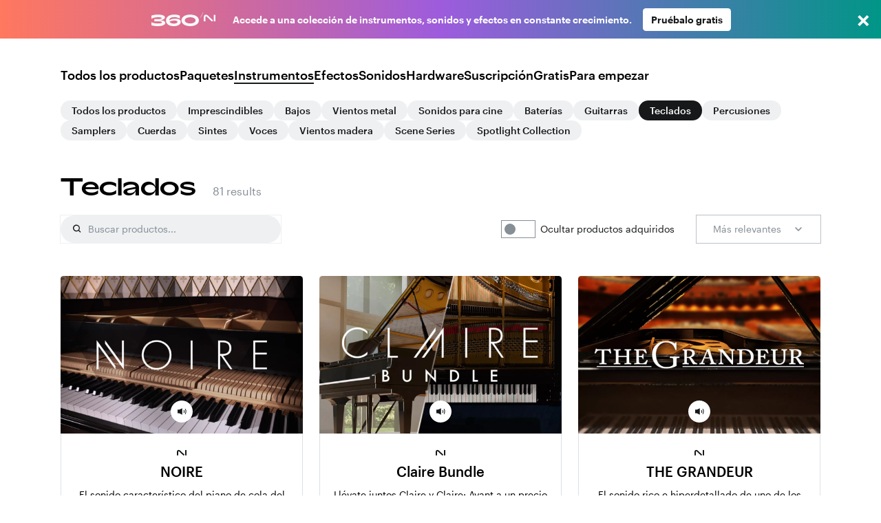

--- FILE ---
content_type: text/javascript
request_url: https://www.native-instruments.com/assets/index-CKJIJSH2.js
body_size: 52999
content:
import{c as r}from"./clsx.m-BcrL8hC5.js";import{j as C}from"./locale-ClXqb7xY.js";import{r as c}from"./chunk-ZYFC6VSF-DOq-n5De.js";(function(){try{var e=typeof window<"u"?window:typeof global<"u"?global:typeof globalThis<"u"?globalThis:typeof self<"u"?self:{};e.SENTRY_RELEASE={id:"6fa96d5be4101e3cd9dc05132960c72a2a90a7ef"}}catch{}})();var O={sm:375,md:768,lg:1024,xl:1280,"2xl":1920};function Z({className:e,...l}){return C.jsxs("svg",{viewBox:"0 0 24 24",fill:"none",width:"24",height:"24",xmlns:"http://www.w3.org/2000/svg",className:e,...l,children:[C.jsx("mask",{id:"path-1-inside-1_2655_822",fill:"white",children:C.jsx("path",{fillRule:"evenodd",clipRule:"evenodd",d:"M0 12C0 5.37258 5.37258 0 12 0C18.6274 0 24 5.37258 24 12C24 18.6274 18.6274 24 12 24C5.37258 24 0 18.6274 0 12ZM8.29289 8.29289C8.68342 7.90237 9.31658 7.90237 9.70711 8.29289L12 10.5858L14.2929 8.29289C14.6834 7.90237 15.3166 7.90237 15.7071 8.29289C16.0976 8.68342 16.0976 9.31658 15.7071 9.70711L13.4142 12L15.7071 14.2929C16.0976 14.6834 16.0976 15.3166 15.7071 15.7071C15.3166 16.0976 14.6834 16.0976 14.2929 15.7071L12 13.4142L9.70711 15.7071C9.31658 16.0976 8.68342 16.0976 8.29289 15.7071C7.90237 15.3166 7.90237 14.6834 8.29289 14.2929L10.5858 12L8.29289 9.70711C7.90237 9.31658 7.90237 8.68342 8.29289 8.29289Z"})}),C.jsx("path",{fillRule:"evenodd",clipRule:"evenodd",d:"M0 12C0 5.37258 5.37258 0 12 0C18.6274 0 24 5.37258 24 12C24 18.6274 18.6274 24 12 24C5.37258 24 0 18.6274 0 12ZM8.29289 8.29289C8.68342 7.90237 9.31658 7.90237 9.70711 8.29289L12 10.5858L14.2929 8.29289C14.6834 7.90237 15.3166 7.90237 15.7071 8.29289C16.0976 8.68342 16.0976 9.31658 15.7071 9.70711L13.4142 12L15.7071 14.2929C16.0976 14.6834 16.0976 15.3166 15.7071 15.7071C15.3166 16.0976 14.6834 16.0976 14.2929 15.7071L12 13.4142L9.70711 15.7071C9.31658 16.0976 8.68342 16.0976 8.29289 15.7071C7.90237 15.3166 7.90237 14.6834 8.29289 14.2929L10.5858 12L8.29289 9.70711C7.90237 9.31658 7.90237 8.68342 8.29289 8.29289Z",fill:"currentColor"}),C.jsx("path",{d:"M9.70711 8.29289L10.4142 7.58579V7.58579L9.70711 8.29289ZM8.29289 8.29289L7.58579 7.58579L7.58579 7.58579L8.29289 8.29289ZM12 10.5858L11.2929 11.2929L12 12L12.7071 11.2929L12 10.5858ZM14.2929 8.29289L15 9L15 9L14.2929 8.29289ZM15.7071 8.29289L15 9L15 9L15.7071 8.29289ZM15.7071 9.70711L15 9L15 9L15.7071 9.70711ZM13.4142 12L12.7071 11.2929L12 12L12.7071 12.7071L13.4142 12ZM15.7071 14.2929L15 15L15 15L15.7071 14.2929ZM15.7071 15.7071L15 15L15 15L15.7071 15.7071ZM14.2929 15.7071L15 15L15 15L14.2929 15.7071ZM12 13.4142L12.7071 12.7071L12 12L11.2929 12.7071L12 13.4142ZM9.70711 15.7071L9 15L9 15L9.70711 15.7071ZM8.29289 15.7071L9 15L9 15L8.29289 15.7071ZM8.29289 14.2929L9 15V15L8.29289 14.2929ZM10.5858 12L11.2929 12.7071L12 12L11.2929 11.2929L10.5858 12ZM8.29289 9.70711L7.58579 10.4142H7.58579L8.29289 9.70711ZM12 -1C4.8203 -1 -1 4.8203 -1 12H1C1 5.92487 5.92487 1 12 1V-1ZM25 12C25 4.8203 19.1797 -1 12 -1V1C18.0751 1 23 5.92487 23 12H25ZM12 25C19.1797 25 25 19.1797 25 12H23C23 18.0751 18.0751 23 12 23V25ZM-1 12C-1 19.1797 4.8203 25 12 25V23C5.92487 23 1 18.0751 1 12H-1ZM10.4142 7.58579C9.63316 6.80474 8.36684 6.80474 7.58579 7.58579L9 9H9L10.4142 7.58579ZM12.7071 9.87868L10.4142 7.58579L9 9L11.2929 11.2929L12.7071 9.87868ZM12.7071 11.2929L15 9L13.5858 7.58579L11.2929 9.87868L12.7071 11.2929ZM15 9H15L16.4142 7.58579C15.6332 6.80474 14.3668 6.80474 13.5858 7.58579L15 9ZM15 9V9L16.4142 10.4142C17.1953 9.63317 17.1953 8.36683 16.4142 7.58579L15 9ZM15 9L12.7071 11.2929L14.1213 12.7071L16.4142 10.4142L15 9ZM16.4142 13.5858L14.1213 11.2929L12.7071 12.7071L15 15L16.4142 13.5858ZM16.4142 16.4142C17.1953 15.6332 17.1953 14.3668 16.4142 13.5858L15 15V15L16.4142 16.4142ZM13.5858 16.4142C14.3668 17.1953 15.6332 17.1953 16.4142 16.4142L15 15H15L13.5858 16.4142ZM11.2929 14.1213L13.5858 16.4142L15 15L12.7071 12.7071L11.2929 14.1213ZM11.2929 12.7071L9 15L10.4142 16.4142L12.7071 14.1213L11.2929 12.7071ZM9 15H9L7.58579 16.4142C8.36683 17.1953 9.63317 17.1953 10.4142 16.4142L9 15ZM9 15V15L7.58579 13.5858C6.80474 14.3668 6.80474 15.6332 7.58579 16.4142L9 15ZM9 15L11.2929 12.7071L9.87868 11.2929L7.58579 13.5858L9 15ZM7.58579 10.4142L9.87868 12.7071L11.2929 11.2929L9 9L7.58579 10.4142ZM7.58579 7.58579C6.80474 8.36684 6.80474 9.63316 7.58579 10.4142L9 9V9L7.58579 7.58579Z",fill:"currentColor",mask:"url(#path-1-inside-1_2655_822)"})]})}function B({className:e,...l}){return C.jsxs("svg",{width:"24",height:"24",viewBox:"0 0 24 24",fill:"none",xmlns:"http://www.w3.org/2000/svg",className:`text-info ${e}`,...l,children:[C.jsx("mask",{id:"path-1-inside-1_2655_857",fill:"white",children:C.jsx("path",{fillRule:"evenodd",clipRule:"evenodd",d:"M12 0C5.37258 0 0 5.37258 0 12C0 18.6274 5.37258 24 12 24C18.6274 24 24 18.6274 24 12C24 5.37258 18.6274 0 12 0ZM10.628 10.9156V18.8569H13.3709V10.9156H10.628ZM13.7137 6.84054C13.7137 5.90326 12.9457 5.14258 11.9994 5.14258C11.0532 5.14258 10.2852 5.90326 10.2852 6.84054C10.2852 7.77781 11.0532 8.5385 11.9994 8.5385C12.9457 8.5385 13.7137 7.77781 13.7137 6.84054Z"})}),C.jsx("path",{fillRule:"evenodd",clipRule:"evenodd",d:"M12 0C5.37258 0 0 5.37258 0 12C0 18.6274 5.37258 24 12 24C18.6274 24 24 18.6274 24 12C24 5.37258 18.6274 0 12 0ZM10.628 10.9156V18.8569H13.3709V10.9156H10.628ZM13.7137 6.84054C13.7137 5.90326 12.9457 5.14258 11.9994 5.14258C11.0532 5.14258 10.2852 5.90326 10.2852 6.84054C10.2852 7.77781 11.0532 8.5385 11.9994 8.5385C12.9457 8.5385 13.7137 7.77781 13.7137 6.84054Z",fill:"currentColor"}),C.jsx("path",{d:"M10.628 18.8569H9.62801V19.8569H10.628V18.8569ZM10.628 10.9156V9.91564H9.62801V10.9156H10.628ZM13.3709 18.8569V19.8569H14.3709V18.8569H13.3709ZM13.3709 10.9156H14.3709V9.91564H13.3709V10.9156ZM1 12C1 5.92487 5.92487 1 12 1V-1C4.8203 -1 -1 4.8203 -1 12H1ZM12 23C5.92487 23 1 18.0751 1 12H-1C-1 19.1797 4.8203 25 12 25V23ZM23 12C23 18.0751 18.0751 23 12 23V25C19.1797 25 25 19.1797 25 12H23ZM12 1C18.0751 1 23 5.92487 23 12H25C25 4.8203 19.1797 -1 12 -1V1ZM11.628 18.8569V10.9156H9.62801V18.8569H11.628ZM13.3709 17.8569H10.628V19.8569H13.3709V17.8569ZM12.3709 10.9156V18.8569H14.3709V10.9156H12.3709ZM10.628 11.9156H13.3709V9.91564H10.628V11.9156ZM11.9994 6.14258C12.4025 6.14258 12.7137 6.46455 12.7137 6.84054H14.7137C14.7137 5.34198 13.489 4.14258 11.9994 4.14258V6.14258ZM11.2852 6.84054C11.2852 6.46455 11.5964 6.14258 11.9994 6.14258V4.14258C10.5099 4.14258 9.28516 5.34198 9.28516 6.84054H11.2852ZM11.9994 7.5385C11.5964 7.5385 11.2852 7.21653 11.2852 6.84054H9.28516C9.28516 8.3391 10.5099 9.5385 11.9994 9.5385V7.5385ZM12.7137 6.84054C12.7137 7.21653 12.4025 7.5385 11.9994 7.5385V9.5385C13.489 9.5385 14.7137 8.3391 14.7137 6.84054H12.7137Z",fill:"currentColor",mask:"url(#path-1-inside-1_2655_857)"})]})}function x({color:e="#161819",className:l,...i}){return C.jsx("svg",{viewBox:"0 0 50 50",...i,className:r("webex-animation-spin",l),children:C.jsx("circle",{className:"webex-animation-dash","data-testid":"loader",cx:"25",cy:"25",r:"20",fill:"none",strokeWidth:"5",stroke:e,strokeDasharray:"100, 150"})})}function A({className:e,...l}){return C.jsx("svg",{viewBox:"0 0 24 24",fill:"none",xmlns:"http://www.w3.org/2000/svg",className:`text-success ${e}`,...l,children:C.jsx("path",{fillRule:"evenodd",clipRule:"evenodd",d:"M21.003 12.0015C21.003 16.9729 16.9729 21.003 12.0015 21.003C7.03011 21.003 3 16.9729 3 12.0015C3 7.03011 7.03011 3 12.0015 3C16.9729 3 21.003 7.03011 21.003 12.0015ZM15.311 9.04729C15.2479 8.98424 15.1457 8.98424 15.0826 9.04729L10.8583 13.2717L8.91736 11.3307C8.8543 11.2677 8.75207 11.2677 8.68901 11.3307L7.54729 12.4725C7.48424 12.5355 7.48424 12.6377 7.54729 12.7008L9.60239 14.7559L10.7441 15.8976C10.8072 15.9607 10.9094 15.9607 10.9725 15.8976L12.1142 14.7559L16.4527 10.4174C16.5158 10.3543 16.5158 10.2521 16.4527 10.189L15.311 9.04729Z",fill:"currentColor"})})}function I({className:e,...l}){return C.jsx("svg",{width:"24",height:"24",viewBox:"0 0 24 24",fill:"none",xmlns:"http://www.w3.org/2000/svg",className:`text-warning ${e}`,...l,children:C.jsx("path",{fillRule:"evenodd",clipRule:"evenodd",d:"M10.6731 0.802152C11.2344 -0.267383 12.7656 -0.267384 13.3269 0.80215L23.8263 20.8061C24.35 21.804 23.6263 23.0012 22.4993 23.0012H1.50065C0.373678 23.0012 -0.350044 21.804 0.173706 20.8061L10.6731 0.802152ZM13.6305 7.7988C13.6818 6.89728 12.9646 6.13808 12.0616 6.13808C11.1687 6.13808 10.4552 6.88116 10.4915 7.77333L10.7509 14.1543C10.7783 14.8297 11.3338 15.3631 12.0098 15.3631C12.6778 15.3631 13.2297 14.8417 13.2677 14.1747L13.6305 7.7988ZM12 16.8631C12.8699 16.8631 13.575 17.5682 13.575 18.4381C13.575 19.3079 12.8699 20.0131 12 20.0131C11.1302 20.0131 10.425 19.3079 10.425 18.4381C10.425 17.5682 11.1302 16.8631 12 16.8631Z",fill:"currentColor"})})}function y({...e}){return C.jsxs("svg",{width:"24",height:"24",viewBox:"0 0 24 24",fill:"none",xmlns:"http://www.w3.org/2000/svg",...e,children:[C.jsx("path",{d:"M18.321 6.08C18.3745 3.2975 16.0785 1.1615 12.9215 1.1615H6.39253C6.24034 1.16155 6.09316 1.21592 5.97748 1.31482C5.86181 1.41372 5.78523 1.55066 5.76153 1.701L3.14503 18.049C3.13333 18.1231 3.13782 18.1988 3.15819 18.271C3.17856 18.3432 3.21433 18.4101 3.26304 18.4671C3.31175 18.5241 3.37223 18.5699 3.44034 18.6013C3.50844 18.6327 3.58254 18.649 3.65753 18.649H7.52603L6.92103 22.435C6.90932 22.5091 6.91382 22.5849 6.93422 22.6571C6.95462 22.7293 6.99044 22.7962 7.0392 22.8533C7.08796 22.9103 7.14851 22.9561 7.21668 22.9875C7.28484 23.0188 7.359 23.035 7.43403 23.035H10.585C10.7375 23.035 10.873 22.98 10.9885 22.8815C11.104 22.7825 11.123 22.646 11.1465 22.4955L12.0715 17.053C12.095 16.903 12.1715 16.708 12.2875 16.609C12.403 16.51 12.504 16.456 12.656 16.4555H14.585C17.6765 16.4555 20.3 14.2585 20.7795 11.202C21.1185 9.032 20.188 7.0585 18.321 6.08Z",fill:"#001C64"}),C.jsx("path",{d:"M8.36295 12.62L7.39945 18.73L6.79445 22.562C6.78273 22.6361 6.78723 22.7119 6.80764 22.7841C6.82804 22.8563 6.86385 22.9233 6.91261 22.9803C6.96138 23.0373 7.02193 23.0831 7.09009 23.1145C7.15825 23.1459 7.23241 23.1621 7.30745 23.162H10.6424C10.7946 23.1618 10.9416 23.1074 11.0572 23.0085C11.1728 22.9096 11.2493 22.7728 11.2729 22.6225L12.1519 17.0525C12.1756 16.9023 12.2522 16.7655 12.3677 16.6667C12.4833 16.5679 12.6304 16.5136 12.7824 16.5135H14.7459C17.8374 16.5135 20.4604 14.2585 20.9399 11.202C21.2799 9.03252 20.1879 7.05902 18.3209 6.08002C18.3159 6.31102 18.2959 6.54152 18.2604 6.77002C17.7809 9.82602 15.1574 12.0815 12.0659 12.0815H8.99345C8.84146 12.0815 8.69447 12.1358 8.57889 12.2345C8.46332 12.3332 8.38675 12.4699 8.36295 12.62Z",fill:"#0070E0"}),C.jsx("path",{d:"M7.39895 18.73H3.51895C3.44392 18.7301 3.36978 18.7138 3.30164 18.6825C3.23349 18.6511 3.17297 18.6053 3.12425 18.5483C3.07552 18.4912 3.03976 18.4243 3.01942 18.3521C2.99908 18.2799 2.99465 18.2041 3.00645 18.13L5.62245 1.539C5.64616 1.38871 5.72275 1.25183 5.83844 1.15301C5.95413 1.05419 6.1013 0.999928 6.25345 1H12.9219C16.0784 1 18.3744 3.2975 18.3209 6.08C17.5354 5.668 16.6124 5.4325 15.6009 5.4325H10.0414C9.88941 5.43265 9.74241 5.487 9.62685 5.58579C9.51129 5.68458 9.43474 5.82134 9.41095 5.9715L8.36344 12.62L7.39895 18.73Z",fill:"#003087"})]})}function G({...e}){return C.jsx("svg",{width:"24",height:"24",viewBox:"0 0 24 24",fill:"none",xmlns:"http://www.w3.org/2000/svg",...e,children:C.jsx("path",{fillRule:"evenodd",clipRule:"evenodd",d:"M24.004 12C24.004 18.6274 18.6305 24 12.002 24C5.37348 24 0 18.6274 0 12C0 5.37258 5.37348 0 12.002 0C18.6305 0 24.004 5.37258 24.004 12ZM16.4146 8.06174C16.3306 7.97768 16.1943 7.97768 16.1102 8.06174L10.4777 13.6933L7.88981 11.1058C7.80573 11.0218 7.66942 11.0218 7.58535 11.1058L6.06306 12.6279C5.97898 12.7119 5.97898 12.8482 6.06306 12.9323L8.80294 15.6717L8.80318 15.6719L10.3255 17.194C10.4096 17.278 10.5459 17.278 10.6299 17.194L12.1522 15.6719L17.9369 9.88818C18.021 9.80412 18.021 9.66784 17.9369 9.58378L16.4146 8.06174Z",fill:"currentColor"})})}function F({...e}){return C.jsxs("svg",{width:"32",height:"32",viewBox:"0 0 32 32",fill:"none",xmlns:"http://www.w3.org/2000/svg",...e,children:[C.jsx("circle",{cx:"16",cy:"16",r:"12",fill:"#12B362"}),C.jsx("path",{fill:"#fff",fillRule:"evenodd",d:"m22 14.93-5.22-5.22-.71-.71-.7.7-5.23 5.23 1.41 1.42 3.52-3.53v9.47h2v-9.46l3.52 3.52L22 14.93Z",clipRule:"evenodd"})]})}function U({...e}){return C.jsxs("svg",{xmlns:"http://www.w3.org/2000/svg",width:"32",height:"32",fill:"none",...e,children:[C.jsx("circle",{cx:"16",cy:"16",r:"12",fill:"#161819"}),C.jsx("path",{fill:"#fff",d:"M13.4 14.56c.57 0 .9-.44.9-1.19 0-.72-.33-1.17-.9-1.17-.57 0-.93.44-.93 1.17 0 .78.36 1.2.93 1.2Zm-.02 1.23a2.3 2.3 0 0 1-2.38-2.4A2.36 2.36 0 0 1 13.4 11c1.32 0 2.37.98 2.37 2.36 0 1.4-1 2.43-2.39 2.43Zm-1.1 5.06 6.28-9.75h1.2l-6.3 9.75h-1.19Zm6.34-1.1c.58 0 .91-.43.91-1.16 0-.74-.33-1.18-.91-1.18-.56 0-.92.42-.92 1.18s.36 1.17.92 1.17Zm0 1.25a2.32 2.32 0 0 1-2.39-2.4c0-1.38 1.06-2.4 2.39-2.4s2.38.98 2.38 2.36c0 1.39-1 2.44-2.38 2.44Z"})]})}function P({...e}){return C.jsx("svg",{xmlns:"http://www.w3.org/2000/svg",width:"16",height:"16",fill:"none",...e,children:C.jsx("path",{fill:"currentColor",d:"M13.25 8.55V14h-3.5v-3.27h-3.5V14h-3.5V8.55H1L8 2l7 6.55h-1.75Z"})})}function K({...e}){return C.jsx("svg",{xmlns:"http://www.w3.org/2000/svg",width:"5",height:"8",fill:"none",...e,children:C.jsx("path",{fill:"#868E96",d:"M1 8 0 7l3-3-3-3 1-1 4 4-4 4Z"})})}function Y({position:e="up",...l}){return C.jsx("svg",{width:"32",height:"32",viewBox:"0 0 32 32",fill:"none",xmlns:"http://www.w3.org/2000/svg",...l,children:e==="up"?C.jsx("path",{fillRule:"evenodd",clipRule:"evenodd",d:"M25.0607 21.0607C24.4749 21.6464 23.5251 21.6464 22.9393 21.0607L16 14.1213L9.06066 21.0607C8.47487 21.6464 7.52513 21.6464 6.93934 21.0607C6.35355 20.4749 6.35355 19.5251 6.93934 18.9393L14.9393 10.9393C15.5251 10.3536 16.4749 10.3536 17.0607 10.9393L25.0607 18.9393C25.6464 19.5251 25.6464 20.4749 25.0607 21.0607Z",className:"fill-current"}):C.jsx("path",{fillRule:"evenodd",clipRule:"evenodd",d:"M6.93934 10.9393C7.52513 10.3536 8.47487 10.3536 9.06066 10.9393L16 17.8787L22.9393 10.9393C23.5251 10.3536 24.4749 10.3536 25.0607 10.9393C25.6464 11.5251 25.6464 12.4749 25.0607 13.0607L17.0607 21.0607C16.4749 21.6464 15.5251 21.6464 14.9393 21.0607L6.93934 13.0607C6.35355 12.4749 6.35355 11.5251 6.93934 10.9393Z",className:"fill-current"})})}function z(e){return C.jsxs("svg",{xmlns:"http://www.w3.org/2000/svg",width:"27",height:"27",viewBox:"0 0 27 27",fill:"none",...e,children:[C.jsx("path",{fillRule:"evenodd",clipRule:"evenodd",d:"M10.426 16.875C10.2346 17.2059 10.125 17.5902 10.125 18C10.125 18.4098 10.2346 18.7941 10.426 19.125L6.75 19.125C6.12868 19.125 5.625 18.6213 5.625 18C5.625 17.3787 6.12868 16.875 6.75 16.875L10.426 16.875ZM14.324 16.875L20.25 16.875C20.8713 16.875 21.375 17.3787 21.375 18C21.375 18.6213 20.8713 19.125 20.25 19.125L14.324 19.125C14.5154 18.7941 14.625 18.4098 14.625 18C14.625 17.5902 14.5154 17.2059 14.324 16.875Z",className:"fill-current"}),C.jsx("path",{fillRule:"evenodd",clipRule:"evenodd",d:"M12.375 16.5C11.5466 16.5 10.875 17.1716 10.875 18C10.875 18.8284 11.5466 19.5 12.375 19.5C13.2034 19.5 13.875 18.8284 13.875 18C13.875 17.1716 13.2034 16.5 12.375 16.5ZM12.375 15.75C11.1324 15.75 10.125 16.7574 10.125 18C10.125 19.2426 11.1324 20.25 12.375 20.25C13.6176 20.25 14.625 19.2426 14.625 18C14.625 16.7574 13.6176 15.75 12.375 15.75Z",className:"fill-current"}),C.jsx("path",{fillRule:"evenodd",clipRule:"evenodd",d:"M14.926 12.375C14.7346 12.7059 14.625 13.0902 14.625 13.5C14.625 13.9098 14.7346 14.2941 14.926 14.625L6.75 14.625C6.12868 14.625 5.625 14.1213 5.625 13.5C5.625 12.8787 6.12868 12.375 6.75 12.375L14.926 12.375ZM18.824 12.375L20.25 12.375C20.8713 12.375 21.375 12.8787 21.375 13.5C21.375 14.1213 20.8713 14.625 20.25 14.625L18.824 14.625C19.0154 14.2941 19.125 13.9098 19.125 13.5C19.125 13.0902 19.0154 12.7059 18.824 12.375Z",className:"fill-current"}),C.jsx("path",{fillRule:"evenodd",clipRule:"evenodd",d:"M16.875 12C16.0466 12 15.375 12.6716 15.375 13.5C15.375 14.3284 16.0466 15 16.875 15C17.7034 15 18.375 14.3284 18.375 13.5C18.375 12.6716 17.7034 12 16.875 12ZM16.875 11.25C15.6324 11.25 14.625 12.2574 14.625 13.5C14.625 14.7426 15.6324 15.75 16.875 15.75C18.1176 15.75 19.125 14.7426 19.125 13.5C19.125 12.2574 18.1176 11.25 16.875 11.25Z",className:"fill-current"}),C.jsx("path",{fillRule:"evenodd",clipRule:"evenodd",d:"M12.074 10.125C12.2654 9.79405 12.375 9.40982 12.375 9C12.375 8.59018 12.2654 8.20595 12.074 7.875L20.25 7.875C20.8713 7.875 21.375 8.37868 21.375 9C21.375 9.62132 20.8713 10.125 20.25 10.125L12.074 10.125ZM8.17601 10.125L6.75 10.125C6.12868 10.125 5.625 9.62132 5.625 9C5.625 8.37868 6.12868 7.875 6.75 7.875L8.17601 7.875C7.98457 8.20595 7.875 8.59018 7.875 9C7.875 9.40982 7.98457 9.79405 8.17601 10.125Z",className:"fill-current"}),C.jsx("path",{fillRule:"evenodd",clipRule:"evenodd",d:"M10.125 10.5C10.9534 10.5 11.625 9.82843 11.625 9C11.625 8.17157 10.9534 7.5 10.125 7.5C9.29657 7.5 8.625 8.17157 8.625 9C8.625 9.82843 9.29657 10.5 10.125 10.5ZM10.125 11.25C11.3676 11.25 12.375 10.2426 12.375 9C12.375 7.75736 11.3676 6.75 10.125 6.75C8.88236 6.75 7.875 7.75736 7.875 9C7.875 10.2426 8.88236 11.25 10.125 11.25Z",className:"fill-current"})]})}function X(e){return C.jsx("svg",{xmlns:"http://www.w3.org/2000/svg",width:"17",height:"17",viewBox:"0 0 17 17",...e,children:C.jsx("path",{className:"fill-current",d:"M12.66 11.24L15.71 14.29C15.8983 14.4783 16.0041 14.7337 16.0041 15C16.0041 15.2663 15.8983 15.5217 15.71 15.71C15.5217 15.8983 15.2663 16.0041 15 16.0041C14.7337 16.0041 14.4783 15.8983 14.29 15.71L11.24 12.66C9.81661 13.7244 8.04289 14.2101 6.27581 14.0194C4.50872 13.8288 2.87945 12.9758 1.71589 11.6323C0.552326 10.2888 -0.0591523 8.55437 0.00451607 6.77817C0.0681844 5.00197 0.802273 3.31581 2.05904 2.05904C3.31581 0.802273 5.00197 0.0681844 6.77817 0.00451607C8.55437 -0.0591523 10.2888 0.552326 11.6323 1.71589C12.9758 2.87945 13.8288 4.50872 14.0194 6.27581C14.2101 8.04289 13.7244 9.81661 12.66 11.24ZM7.03 12.04C7.70742 12.0703 8.38395 11.963 9.01876 11.7246C9.65357 11.4862 10.2335 11.1217 10.7236 10.653C11.2136 10.1843 11.6037 9.62125 11.8701 8.9977C12.1366 8.37416 12.274 7.70309 12.274 7.025C12.274 6.3469 12.1366 5.67584 11.8701 5.0523C11.6037 4.42875 11.2136 3.86566 10.7236 3.39699C10.2335 2.92833 9.65357 2.5638 9.01876 2.32542C8.38395 2.08704 7.70742 1.97974 7.03 2.01C5.69861 2.01 4.42176 2.53889 3.48032 3.48032C2.53889 4.42176 2.01 5.69861 2.01 7.03C2.01 8.36139 2.53889 9.63824 3.48032 10.5797C4.42176 11.5211 5.69861 12.05 7.03 12.05V12.04Z"})})}function W({...e}){return C.jsx("svg",{xmlns:"http://www.w3.org/2000/svg",width:"32",height:"32",fill:"none",...e,children:C.jsx("path",{fill:"currentColor",d:"M14.4 16 8 22.4 9.6 24l6.4-6.4 6.4 6.4 1.6-1.6-6.4-6.4L24 9.6 22.4 8 16 14.4 9.6 8 8 9.6l6.4 6.4Z"})})}function T({...e}){return C.jsx("svg",{xmlns:"http://www.w3.org/2000/svg",width:"32",height:"32",fill:"none",...e,children:C.jsx("path",{fill:"currentColor",fillRule:"evenodd",d:"M15.66 14.93 8 10v12l7.66-4.93V22L25 16l-9.34-6v4.93Z",clipRule:"evenodd"})})}function q({...e}){return C.jsx("svg",{xmlns:"http://www.w3.org/2000/svg",width:"32",height:"32",fill:"none",...e,children:C.jsx("path",{fill:"currentColor",fillRule:"evenodd",d:"M16.34 17.07 24 22V10l-7.66 4.93V10L7 16l9.34 6v-4.93Z",clipRule:"evenodd"})})}function _({...e}){return C.jsx("svg",{xmlns:"http://www.w3.org/2000/svg",width:"32",height:"32",fill:"none",...e,children:C.jsx("path",{fill:"currentColor",d:"M10.25 7h4v18h-4V7Zm8 0h4v18h-4V7Z"})})}function $({...e}){return C.jsx("svg",{xmlns:"http://www.w3.org/2000/svg",width:"32",height:"32",fill:"none",...e,children:C.jsx("path",{fill:"currentColor",d:"M10 25V7l14 9-14 9Z"})})}function C1({...e}){return C.jsxs("svg",{xmlns:"http://www.w3.org/2000/svg",width:"48",height:"48",viewBox:"0 0 48 48",fill:"none",...e,children:[C.jsx("g",{clipPath:"url(#a)",children:C.jsxs("g",{mask:"url(#b)",children:[C.jsx("path",{fill:"currentColor",d:"M24 48c13.255 0 24-10.745 24-24S37.255 0 24 0 0 10.745 0 24s10.745 24 24 24Z"}),C.jsx("path",{fill:"#161819",fillRule:"evenodd",d:"m25 17-6 2.808h-4v8h4L25 31V17Z",clipRule:"evenodd"}),C.jsx("path",{fill:"#161819",d:"M28 26.6c.7-2.3.7-3 0-5.2l1.3-.7c1.3 2.2 1.3 4.4 0 6.6l-1.3-.7ZM31 29.3c1.8-3.8 1.8-7.5 0-10.7 0 0 1.2-.6 1.2-.7 2.4 3.2 2.4 8.3 0 12l-1.2-.6Z"})]})}),C.jsx("defs",{children:C.jsx("clipPath",{id:"a",children:C.jsx("path",{fill:"#fff",d:"M0 0h48v48H0z"})})})]})}function e1({...e}){return C.jsxs("svg",{xmlns:"http://www.w3.org/2000/svg",fill:"none",viewBox:"0 0 48 48",...e,children:[C.jsxs("g",{clipPath:"url(#a)",children:[C.jsx("path",{fill:"currentColor",fillRule:"evenodd",d:"M24 48a24 24 0 1 0 0-48 24 24 0 0 0 0 48Z",clipRule:"evenodd"}),C.jsx("path",{fill:"#161819",d:"M18 16h4v16h-4V16Zm8 0h4v16h-4V16Z"})]}),C.jsx("defs",{children:C.jsx("clipPath",{id:"a",children:C.jsx("path",{fill:"currentColor",d:"M0 0h48v48H0z"})})})]})}function l1(e){return C.jsxs("svg",{width:"33",height:"32",viewBox:"0 0 33 32",fill:"none",xmlns:"http://www.w3.org/2000/svg",...e,children:[C.jsx("path",{fillRule:"evenodd",clipRule:"evenodd",d:"M27.4704 15.1944C27.2785 12.5811 26.16 10.1222 24.3164 8.26024L23.0134 9.55043C24.6537 11.2067 25.6666 13.4853 25.6666 16.0005C25.6666 21.0631 21.5626 25.1671 16.5 25.1671C11.4374 25.1671 7.33334 21.0631 7.33334 16.0005C7.33334 10.9379 11.4374 6.83382 16.5 6.83382C17.0112 6.83382 17.5126 6.87567 18.0011 6.95612L18.3011 5.14848C15.7162 4.71944 13.063 5.22724 10.8191 6.58048C8.57532 7.93371 6.88826 10.0435 6.06166 12.53C5.23507 15.0165 5.32324 17.7164 6.3103 20.1437C7.29737 22.571 9.11848 24.5662 11.4458 25.7701C13.7731 26.9741 16.4538 27.3077 19.0053 26.7109C21.5567 26.1141 23.8113 24.6262 25.3632 22.5149C26.9151 20.4036 27.6624 17.8076 27.4704 15.1944Z",fill:"#161819"}),C.jsx("path",{fillRule:"evenodd",clipRule:"evenodd",d:"M16.207 10.707L14.7927 9.29282L18.0856 5.99993L14.7927 2.70703L16.207 1.29282L20.9141 5.99993L16.207 10.707Z",fill:"#161819"}),C.jsx("rect",{x:"15.5",y:"15",width:"2",height:"6",fill:"#161819"}),C.jsx("rect",{x:"19.7422",y:"10.75",width:"2",height:"6",transform:"rotate(45 19.7422 10.75)",fill:"#161819"})]})}function i1(e){return C.jsxs("svg",{width:"32",height:"32",viewBox:"0 0 32 32",fill:"none",xmlns:"http://www.w3.org/2000/svg",...e,children:[C.jsx("circle",{cx:"16",cy:"16",r:"12",fill:"#12B362"}),C.jsx("path",{fillRule:"evenodd",clipRule:"evenodd",d:"M10.1372 16.3558L15.3629 21.5815L16.07 22.2886L16.7771 21.5815L22.0028 16.3558L20.5886 14.9416L17.0683 18.4618L17.0683 8.99782L15.0683 8.99782L15.0683 18.4585L11.5514 14.9416L10.1372 16.3558Z",fill:"white"})]})}function t1({...e}){return C.jsxs("svg",{viewBox:"0 0 92 33",fill:"none",xmlns:"http://www.w3.org/2000/svg",xlinkHref:"http://www.w3.org/1999/xlink",...e,children:[C.jsx("rect",{x:"0.0986328",y:"0.5",width:"91.2787",height:"32",fill:"url(#pattern0_11197_349)"}),C.jsxs("defs",{children:[C.jsx("pattern",{id:"pattern0_11197_349",patternContentUnits:"objectBoundingBox",width:"1",height:"1",children:C.jsx("use",{xlinkHref:"#image0_11197_349",transform:"matrix(0.00055824 0 0 0.00159236 -0.00129952 0)"})}),C.jsx("image",{id:"image0_11197_349",width:"1796",height:"628",xlinkHref:"[data-uri]"})]})]})}function n1({...e}){return C.jsxs("svg",{width:"42",height:"33",viewBox:"0 0 42 33",fill:"none",xmlns:"http://www.w3.org/2000/svg",...e,children:[C.jsxs("g",{clipPath:"url(#clip0_11197_350)",children:[C.jsx("path",{d:"M41.0444 32.0968V32.1791H41.1211C41.1418 32.1791 41.1542 32.175 41.1625 32.1688C41.1729 32.1626 41.1791 32.1482 41.1791 32.1379C41.1791 32.1276 41.175 32.1132 41.1667 32.1071C41.1563 32.0989 41.1418 32.0968 41.1252 32.0968H41.0444ZM41.1232 32.0351C41.1646 32.0351 41.1936 32.0474 41.2164 32.0639C41.2392 32.0803 41.2454 32.105 41.2454 32.1379C41.2454 32.1626 41.2371 32.1832 41.2206 32.1996C41.1998 32.2161 41.1791 32.2284 41.146 32.2325L41.2496 32.3498H41.1667L41.0734 32.2325H41.0444V32.3498H40.9781V32.0371L41.1232 32.0351ZM41.1024 32.4567C41.1397 32.4567 41.1729 32.4485 41.206 32.4362C41.2351 32.4218 41.2641 32.4033 41.2889 32.3786C41.3138 32.3539 41.3304 32.3272 41.3428 32.2963C41.3573 32.2634 41.3635 32.2284 41.3635 32.1935C41.3635 32.1585 41.3573 32.1215 41.3428 32.0906C41.3304 32.0598 41.3117 32.0289 41.2869 32.0084C41.262 31.9878 41.2351 31.9672 41.204 31.9508C41.1729 31.9384 41.1418 31.9302 41.1004 31.9302C41.0589 31.9302 41.0299 31.9384 40.9968 31.9508C40.9657 31.9652 40.9387 31.9837 40.9139 32.0063C40.889 32.0289 40.8724 32.0577 40.8579 32.0886C40.8455 32.1194 40.8372 32.1544 40.8372 32.1914C40.8372 32.2284 40.8455 32.2613 40.8579 32.2942C40.8724 32.3251 40.8911 32.3518 40.9139 32.3765C40.9367 32.4012 40.9657 32.4177 40.9968 32.4321C41.0299 32.4444 41.0651 32.4526 41.1004 32.4526M41.1004 31.8561C41.1501 31.8561 41.1936 31.8644 41.2371 31.8808C41.2786 31.8973 41.3117 31.922 41.3407 31.9508C41.3739 31.9816 41.3988 32.0166 41.4174 32.0577C41.434 32.0988 41.4443 32.14 41.4443 32.1873C41.4443 32.2346 41.434 32.2757 41.4174 32.3169C41.4008 32.358 41.376 32.393 41.3428 32.4238C41.3138 32.4526 41.2806 32.4773 41.2392 32.4958C41.1936 32.5123 41.1501 32.5226 41.1024 32.5226C41.0527 32.5226 41.0092 32.5123 40.9657 32.4958C40.9222 32.4794 40.8869 32.4547 40.8559 32.4238C40.8248 32.393 40.7999 32.356 40.7833 32.3169C40.7668 32.2778 40.7564 32.2346 40.7564 32.1852C40.7564 32.1359 40.7647 32.0947 40.7833 32.0536C40.7999 32.0125 40.8248 31.9775 40.8559 31.9466C40.8869 31.9158 40.9242 31.8932 40.9657 31.8747C41.0071 31.8541 41.0527 31.8459 41.1024 31.8459M9.37396 30.6488C9.37396 30.0523 9.76767 29.5669 10.4059 29.5669C11.0172 29.5669 11.4316 30.0338 11.4316 30.6488C11.4316 31.2638 11.0172 31.7286 10.4059 31.7286C9.76353 31.7286 9.37396 31.2391 9.37396 30.6467M12.1299 30.6467V28.9601H11.3881V29.3674C11.1539 29.063 10.7975 28.8738 10.3147 28.8738C9.36153 28.8738 8.61556 29.6142 8.61556 30.6467C8.61556 31.6751 9.36153 32.4156 10.3147 32.4156C10.7975 32.4156 11.1539 32.2305 11.3881 31.922V32.3333H12.1278L12.1299 30.6467ZM37.1157 30.6467C37.1157 30.0503 37.5094 29.5648 38.1476 29.5648C38.7589 29.5648 39.1712 30.0317 39.1712 30.6467C39.1712 31.2617 38.7568 31.7266 38.1476 31.7266C37.5052 31.7266 37.1157 31.237 37.1157 30.6447M39.8716 30.6447V27.6006H39.1256V29.3653C38.8894 29.0609 38.5351 28.8717 38.0481 28.8717C37.0949 28.8717 36.349 29.6122 36.349 30.6447C36.349 31.6731 37.0949 32.4135 38.0481 32.4135C38.5351 32.4135 38.8894 32.2284 39.1256 31.9199V32.3313H39.8654L39.8716 30.6447ZM21.3053 29.5422C21.7819 29.5422 22.0886 29.8405 22.1673 30.365H20.4018C20.4806 29.8754 20.779 29.5422 21.3053 29.5422ZM21.3219 28.8882C20.3273 28.8882 19.6269 29.608 19.6269 30.6611C19.6269 31.7307 20.3521 32.43 21.3716 32.43C21.8834 32.43 22.3517 32.3066 22.7641 31.9569L22.4015 31.416C22.1155 31.6422 21.7529 31.7718 21.411 31.7718C20.9344 31.7718 20.4992 31.5517 20.3956 30.945H22.9195C22.9257 30.8545 22.934 30.7599 22.934 30.6652C22.9257 29.6122 22.2709 28.8923 21.3177 28.8923M30.2486 30.6652C30.2486 30.0688 30.6382 29.5834 31.2785 29.5834C31.8897 29.5834 32.3042 30.0503 32.3042 30.6652C32.3042 31.2802 31.8897 31.7451 31.2764 31.7451C30.634 31.7451 30.2445 31.2556 30.2445 30.6632M33.0004 30.6632V28.9766H32.2586V29.3838C32.0244 29.0794 31.668 28.8902 31.1852 28.8902C30.232 28.8902 29.4861 29.6307 29.4861 30.6632C29.4861 31.6916 30.232 32.4321 31.1852 32.4321C31.668 32.4321 32.0244 32.2469 32.2586 31.9384V32.3498H32.9983L33.0004 30.6632ZM26.0691 30.6632C26.0691 31.6854 26.7902 32.4321 27.8864 32.4321C28.3982 32.4321 28.7401 32.321 29.1089 32.033L28.7567 31.4366C28.4769 31.6361 28.1848 31.7451 27.8657 31.7451C27.273 31.7348 26.84 31.3131 26.84 30.6632C26.84 30.0132 27.2751 29.5895 27.8636 29.5813C28.1848 29.5813 28.4769 29.6883 28.7546 29.8857L29.1069 29.2892C28.7401 29.0013 28.3982 28.8902 27.8843 28.8902C26.7902 28.8902 26.0712 29.6389 26.0712 30.6632M35.6071 28.8902C35.1803 28.8902 34.9026 29.0877 34.7099 29.3838V28.9725H33.9764V32.3498H34.7161V30.4575C34.7161 29.9022 34.9586 29.5895 35.4414 29.5895C35.5906 29.5895 35.7481 29.6101 35.9035 29.6718L36.1314 28.9807C35.9656 28.919 35.7543 28.8902 35.6051 28.8902M15.7831 29.2399C15.4267 29.0095 14.9376 28.8902 14.3947 28.8902C13.5348 28.8902 12.9795 29.3016 12.9795 29.97C12.9795 30.5213 13.3939 30.8606 14.1544 30.9655L14.5025 31.017C14.9086 31.0746 15.0993 31.1815 15.0993 31.3707C15.0993 31.632 14.8299 31.7821 14.3243 31.7821C13.8125 31.7821 13.4416 31.6176 13.1929 31.4283L12.8448 31.9981C13.2509 32.2963 13.7627 32.4362 14.316 32.4362C15.2982 32.4362 15.8701 31.9775 15.8701 31.3358C15.8701 30.7393 15.4204 30.4308 14.6807 30.3279L14.3326 30.2745C14.0114 30.2333 13.7524 30.1716 13.7524 29.9454C13.7524 29.6985 13.9969 29.5484 14.403 29.5484C14.8382 29.5484 15.2567 29.7129 15.4598 29.8405L15.7831 29.2399ZM25.3232 28.8902C24.8963 28.8902 24.6186 29.0877 24.428 29.3838V28.9725H23.6945V32.3498H24.4342V30.4575C24.4342 29.9022 24.6787 29.5895 25.1595 29.5895C25.3128 29.5895 25.4703 29.6101 25.6257 29.6718L25.8536 28.9807C25.6879 28.919 25.4765 28.8902 25.3252 28.8902M19.0156 28.9725H17.8034V27.9502H17.0574V28.9745H16.3736V29.6451H17.0636V31.1836C17.0636 31.9652 17.3703 32.4321 18.2448 32.4321C18.5659 32.4321 18.9368 32.3333 19.171 32.1708L18.9576 31.5435C18.7359 31.6669 18.4955 31.7327 18.3028 31.7327C17.9339 31.7327 17.8117 31.5065 17.8117 31.1692V29.6471H19.0239L19.0156 28.9725ZM7.96077 32.3498V30.2313C7.96077 29.4332 7.44688 28.8943 6.6201 28.8902C6.18495 28.882 5.73945 29.0136 5.42655 29.4908C5.19033 29.1165 4.82149 28.8902 4.30139 28.8902C3.93876 28.8902 3.58443 28.9931 3.30676 29.39V28.9745H2.56494V32.3477H3.31091V30.476C3.31091 29.8919 3.64245 29.5813 4.14598 29.5813C4.635 29.5813 4.88366 29.9001 4.88366 30.4719V32.3518H5.62962V30.4801C5.62962 29.8939 5.97153 29.5834 6.46262 29.5834C6.96822 29.5834 7.20859 29.9022 7.20859 30.474V32.3539L7.96077 32.3498Z",fill:"#231F20"}),C.jsx("path",{d:"M41.5005 21.1216V20.6279H41.372L41.2207 20.9673L41.0757 20.63H40.9451V21.1236H41.0363V20.7534L41.1814 21.0722H41.2725L41.4134 20.7534V21.1236L41.5005 21.1216ZM40.6799 21.1216V20.7102H40.8457V20.6279H40.4209V20.7102H40.5867V21.1216H40.6799Z",fill:"#F79410"}),C.jsx("path",{d:"M26.7758 23.2423H15.5718V3.25H26.782L26.7758 23.2423Z",fill:"#FF5F00"}),C.jsx("path",{d:"M16.291 13.246C16.291 9.18997 18.2015 5.5782 21.1813 3.24988C19.0014 1.54889 16.2537 0.530762 13.2657 0.530762C6.19148 0.530762 0.459961 6.22404 0.459961 13.246C0.459961 20.268 6.19148 25.9572 13.2657 25.9572C16.2537 25.9572 19.0014 24.9432 21.1813 23.2422C18.2015 20.9138 16.291 17.298 16.291 13.246Z",fill:"#EB001B"}),C.jsx("path",{d:"M41.8922 13.246C41.8922 20.268 36.1586 25.9572 29.0864 25.9572C26.0964 25.9572 23.3466 24.9432 21.1709 23.2422C24.1486 20.9138 26.0611 17.298 26.0611 13.246C26.0611 9.19409 24.1486 5.5782 21.1709 3.24988C23.3446 1.54889 26.0922 0.530762 29.0844 0.530762C36.1566 0.530762 41.8901 6.22404 41.8901 13.246",fill:"#F79E1B"})]}),C.jsx("defs",{children:C.jsx("clipPath",{id:"clip0_11197_350",children:C.jsx("rect",{width:"41.4426",height:"32",fill:"white",transform:"translate(0.376953 0.5)"})})})]})}function s1({...e}){return C.jsxs("svg",{width:"34",height:"33",viewBox:"0 0 34 33",fill:"none",xmlns:"http://www.w3.org/2000/svg",...e,children:[C.jsxs("g",{clipPath:"url(#clip0_11197_359)",children:[C.jsx("path",{d:"M0.491699 0.5H33.4589V17.7746L31.8269 20.2495L33.4589 22.4521V32.5001H0.491699V16.2155L1.5116 15.0767L0.491699 13.9882V0.5Z",fill:"#016FD0"}),C.jsx("path",{d:"M6.89134 22.7985V17.7745H12.3716L12.9598 18.5187L13.5669 17.7745H33.4589V22.4517C33.4589 22.4517 32.9387 22.7933 32.3369 22.7981H21.3226L20.66 22.0064V22.7985H18.487V21.4466C18.487 21.4466 18.1902 21.6353 17.5484 21.6353H16.8091V22.7985H13.52L12.9331 22.0382L12.3369 22.7985H6.89134ZM0.491699 13.9878L1.72774 11.1914H3.8647L4.566 12.7579V11.1914H7.22283L7.64024 12.3238L8.04509 11.1914H19.9709V11.7605C19.9709 11.7605 20.5978 11.1914 21.628 11.1914L25.4977 11.2042L26.1868 12.7505V11.1914H28.41L29.0221 12.0794V11.1914H31.2658V16.2151H29.0221L28.4358 15.3242V16.2154H25.1695L24.841 15.423H23.9629L23.6397 16.2154H21.4244C20.5377 16.2154 19.9712 15.6575 19.9712 15.6575V16.2154H16.6309L15.9683 15.423V16.2154H3.54842L3.21991 15.423H2.34444L2.01857 16.2154H0.491699V13.9878Z",fill:"white"}),C.jsx("path",{d:"M2.16505 11.8107L0.498047 15.5727H1.58338L1.89074 14.8195H3.6787L3.98474 15.5727H5.09387L3.42852 11.8107H2.16505ZM2.78175 12.6865L3.32673 14.0027H2.23511L2.78175 12.6862V12.6865ZM5.20855 15.572V11.8101L6.75062 11.8158L7.64758 14.2411L8.52338 11.8101H10.0529V15.572H9.08455V12.8004L8.05739 15.572H7.20802L6.17788 12.8004V15.572H5.20855ZM10.7159 15.572V11.8101H13.8773V12.6515H11.6954V13.295H13.8271V14.0871H11.6954V14.7553H13.8777V15.572H10.7159ZM14.4385 11.8107V15.5727H15.4072V14.2362H15.8154L16.977 15.5727H18.1609L16.8861 14.1868C17.1802 14.1584 17.4525 14.0238 17.6493 13.8099C17.8461 13.5959 17.953 13.3181 17.949 13.0313C17.949 12.2396 17.3088 11.8107 16.5943 11.8107H14.4385ZM15.4072 12.6521H16.5147C16.7804 12.6521 16.9737 12.8543 16.9737 13.0483C16.9737 13.2982 16.7232 13.4442 16.5292 13.4442H15.4069V12.6521H15.4072ZM19.3338 15.572H18.3446V11.8101H19.3338V15.572ZM21.6796 15.572H21.4658C20.4327 15.572 19.8054 14.7819 19.8054 13.7066C19.8054 12.6047 20.4257 11.8101 21.7305 11.8101H22.8013V12.7012H21.6912C21.1617 12.7012 20.7869 13.1022 20.7869 13.7159C20.7869 14.4441 21.2153 14.7505 21.8323 14.7505H22.0874L21.6796 15.572ZM23.7878 11.8107L22.1208 15.5727H23.2061L23.5135 14.8195H25.3015L25.6075 15.5727H26.7166L25.0513 11.8107H23.7881H23.7878ZM24.4045 12.6865L24.9495 14.0027H23.8575L24.4042 12.6862L24.4045 12.6865ZM26.8297 15.572V11.8101H28.0617L29.6345 14.1737V11.8101H30.6032V15.572H29.4115L27.7987 13.1468V15.572H26.8297ZM7.55438 22.1551V18.3934H10.7159V19.2346H8.53329V19.8778H10.665V20.6701H8.53329V21.338H10.7159V22.1548L7.55438 22.1551ZM23.0462 22.1551V18.3934H26.2077V19.2346H24.0251V19.8778H26.1465V20.6701H24.0251V21.338H26.2077V22.1548L23.0462 22.1551ZM10.8385 22.1551L12.3779 20.2977L10.8021 18.3934H12.0226L12.9612 19.5704L13.9031 18.3931H15.0757L13.5204 20.2743L15.0628 22.1551H13.8423L12.9308 20.9967L12.0418 22.1551H10.8385ZM15.1778 18.3941V22.1557H16.1723V20.9678H17.1922C18.0548 20.9678 18.7091 20.5235 18.7091 19.659C18.7091 18.9436 18.1962 18.3941 17.3178 18.3941H15.1778ZM16.1723 19.2448H17.2464C17.525 19.2448 17.7243 19.4107 17.7243 19.6779C17.7243 19.9288 17.526 20.111 17.2431 20.111H16.1723V19.2448ZM19.1299 18.3934V22.1551H20.0985V20.8187H20.5067L21.6684 22.1551H22.8522L21.5775 20.7693C21.8715 20.7408 22.1438 20.6063 22.3406 20.3923C22.5374 20.1784 22.6444 19.9005 22.6403 19.6138C22.6403 18.822 22.0002 18.3934 21.286 18.3934H19.1299ZM20.0985 19.2346H21.206C21.4717 19.2346 21.6654 19.436 21.6654 19.6304C21.6654 19.8807 21.4145 20.0263 21.2205 20.0263H20.0985V19.2346ZM26.6565 22.1551V21.3384H28.5955C28.8823 21.3384 29.0066 21.1879 29.0066 21.023C29.0066 20.8649 28.8827 20.7048 28.5955 20.7048H27.7193C26.9576 20.7048 26.5332 20.2544 26.5332 19.5781C26.5332 18.975 26.9219 18.3934 28.0535 18.3934H29.9406L29.5324 19.2397H27.9008C27.5888 19.2397 27.4926 19.3985 27.4926 19.5502C27.4926 19.7061 27.6116 19.8781 27.8495 19.8781H28.7677C29.6167 19.8781 29.9849 20.3458 29.9849 20.9579C29.9849 21.6162 29.5744 22.1551 28.7214 22.1551H26.6565ZM30.2122 22.1551V21.3384H32.1512C32.4384 21.3384 32.5624 21.1879 32.5624 21.023C32.5624 20.8649 32.4388 20.7048 32.1512 20.7048H31.2754C30.5136 20.7048 30.0893 20.2544 30.0893 19.5781C30.0893 18.975 30.478 18.3934 31.6096 18.3934H33.4963L33.0885 19.2397H31.4565C31.1446 19.2397 31.0487 19.3985 31.0487 19.5502C31.0487 19.7061 31.1674 19.8781 31.4056 19.8781H32.3234C33.1728 19.8781 33.5409 20.3458 33.5409 20.9579C33.5409 21.6162 33.1305 22.1551 32.2771 22.1551H30.2122Z",fill:"#016FD0"})]}),C.jsx("defs",{children:C.jsx("clipPath",{id:"clip0_11197_359",children:C.jsx("rect",{width:"33.0492",height:"32",fill:"white",transform:"translate(0.491699 0.5)"})})})]})}function r1({...e}){return C.jsxs("svg",{width:"57",height:"24",viewBox:"0 0 57 24",fill:"none",xmlns:"http://www.w3.org/2000/svg",...e,children:[C.jsx("path",{d:"M10.7724 3.09493C11.4435 2.26179 11.8989 1.14314 11.7788 0C10.7964 0.0484845 9.59764 0.643285 8.9036 1.47708C8.28042 2.19109 7.72886 3.35659 7.87265 4.4518C8.97541 4.54675 10.0771 3.90469 10.7724 3.09493Z",fill:"black"}),C.jsx("path",{d:"M11.7666 4.6665C10.1651 4.57181 8.8035 5.56865 8.03871 5.56865C7.27351 5.56865 6.10237 4.71421 4.83569 4.73724C3.18703 4.76128 1.65727 5.68651 0.820644 7.15808C-0.900151 10.1019 0.366527 14.4687 2.03991 16.8663C2.85254 18.0524 3.8319 19.3585 5.12236 19.3116C6.34162 19.2641 6.81953 18.528 8.3016 18.528C9.78258 18.528 10.2131 19.3116 11.5037 19.2879C12.8422 19.2641 13.679 18.1011 14.4916 16.9138C15.4238 15.5616 15.8054 14.256 15.8294 14.1843C15.8054 14.1606 13.2485 13.1869 13.2248 10.2676C13.2007 7.82313 15.2323 6.66042 15.3279 6.58831C14.1806 4.90412 12.3881 4.71421 11.7666 4.6665Z",fill:"black"}),C.jsx("path",{d:"M25.7109 1.35938C29.1917 1.35938 31.6155 3.74087 31.6155 7.20815C31.6155 10.6878 29.1418 13.0817 25.6237 13.0817H21.7698V19.1649H18.9854V1.35938L25.7109 1.35938ZM21.7698 10.7618H24.9647C27.389 10.7618 28.7687 9.46635 28.7687 7.22052C28.7687 4.97493 27.389 3.6916 24.9772 3.6916H21.7698V10.7618Z",fill:"black"}),C.jsx("path",{d:"M32.3428 15.4752C32.3428 13.2046 34.0956 11.8104 37.2038 11.6376L40.7838 11.4279V10.4285C40.7838 8.98475 39.8016 8.12103 38.161 8.12103C36.6067 8.12103 35.637 8.86123 35.401 10.0213H32.865C33.0142 7.67667 35.0279 5.94922 38.2603 5.94922C41.4303 5.94922 43.4565 7.61503 43.4565 10.2186V19.1645H40.8831V17.0298H40.8212C40.063 18.4736 38.4094 19.3866 36.694 19.3866C34.133 19.3866 32.3428 17.8072 32.3428 15.4752ZM40.7838 14.303V13.2789L37.5639 13.4762C35.9602 13.5873 35.0529 14.2906 35.0529 15.4012C35.0529 16.5362 35.9976 17.2767 37.4397 17.2767C39.3168 17.2767 40.7838 15.9933 40.7838 14.303Z",fill:"black"}),C.jsx("path",{d:"M45.8867 23.9398V21.7804C46.0852 21.8297 46.5327 21.8297 46.7566 21.8297C47.9997 21.8297 48.6711 21.3115 49.0812 19.9789C49.0812 19.9542 49.3176 19.1892 49.3176 19.1768L44.5938 6.18359H47.5024L50.8095 16.7461H50.8589L54.1661 6.18359H57.0004L52.102 19.843C50.9836 22.9897 49.6907 24.0015 46.9806 24.0015C46.7566 24.0015 46.0852 23.9767 45.8867 23.9398Z",fill:"black"})]})}function o1({...e}){return C.jsxs("svg",{width:"60",height:"24",viewBox:"0 0 60 24",fill:"none",xmlns:"http://www.w3.org/2000/svg",...e,children:[C.jsx("path",{d:"M28.1093 11.7012V18.7188H25.8799V1.36328H31.6765C33.0884 1.36328 34.4261 1.89149 35.4665 2.87246C36.5069 3.77797 37.0271 5.13623 37.0271 6.56995C37.0271 8.00367 36.5069 9.28647 35.4665 10.2674C34.4261 11.2484 33.1628 11.7766 31.6765 11.7766L28.1093 11.7012ZM28.1093 3.47613V9.51285H31.8251C32.6426 9.51285 33.46 9.21101 33.9802 8.60734C35.1693 7.47546 35.1693 5.58898 34.0545 4.4571L33.9802 4.38164C33.3857 3.77797 32.6426 3.40067 31.8251 3.47613H28.1093Z",fill:"#5F6368"}),C.jsx("path",{d:"M42.1551 6.49219C43.79 6.49219 45.0534 6.94494 46.0195 7.85045C46.9856 8.75596 47.4315 9.9633 47.4315 11.4725V18.7165H45.3506V17.0564H45.2763C44.3845 18.4147 43.1212 19.0938 41.6349 19.0938C40.3715 19.0938 39.2568 18.7165 38.365 17.9619C37.5475 17.2074 37.0273 16.1509 37.0273 15.019C37.0273 13.8117 37.4732 12.8307 38.365 12.0761C39.2568 11.3216 40.5202 11.0197 42.0065 11.0197C43.3441 11.0197 44.3845 11.2461 45.202 11.7743V11.2461C45.202 10.4915 44.9047 9.73692 44.3102 9.28417C43.7157 8.75596 42.9726 8.45412 42.1551 8.45412C40.8917 8.45412 39.9256 8.98233 39.2568 10.0388L37.3246 8.83141C38.5136 7.24678 40.0743 6.49219 42.1551 6.49219ZM39.3311 15.0945C39.3311 15.6982 39.6284 16.2264 40.0743 16.5282C40.5945 16.9055 41.189 17.1319 41.7835 17.1319C42.6753 17.1319 43.5671 16.7546 44.2359 16.0755C44.9791 15.3963 45.3506 14.5663 45.3506 13.6608C44.6818 13.1326 43.7157 12.8307 42.4523 12.8307C41.5606 12.8307 40.8174 13.0571 40.2229 13.5099C39.6284 13.8872 39.3311 14.4154 39.3311 15.0945Z",fill:"#5F6368"}),C.jsx("path",{d:"M59.4702 6.87109L52.113 24.0003H49.8836L52.6332 18.039L47.8027 6.94655H50.1808L53.6736 15.4734H53.7479L57.1664 6.94655H59.4702V6.87109Z",fill:"#5F6368"}),C.jsx("path",{d:"M19.2661 10.1897C19.2661 9.5106 19.1918 8.83147 19.1175 8.15234H9.82812V12.0007H15.1045C14.8816 13.2081 14.2127 14.34 13.1723 15.0191V17.5093H16.3679C18.2257 15.7737 19.2661 13.2081 19.2661 10.1897Z",fill:"#4285F4"}),C.jsx("path",{d:"M9.82778 19.9257C12.5031 19.9257 14.7326 19.0202 16.3675 17.511L13.172 15.0208C12.2802 15.6245 11.1654 16.0018 9.82778 16.0018C7.30106 16.0018 5.07161 14.2662 4.32846 11.8516H1.05859V14.4172C2.76784 17.8128 6.11202 19.9257 9.82778 19.9257Z",fill:"#34A853"}),C.jsx("path",{d:"M4.32885 11.8515C3.88296 10.6442 3.88296 9.28591 4.32885 8.0031V5.4375H1.05899C-0.352997 8.22948 -0.352997 11.5497 1.05899 14.4171L4.32885 11.8515Z",fill:"#FBBC04"}),C.jsx("path",{d:"M9.82768 3.92792C11.2397 3.92792 12.5773 4.45614 13.6177 5.4371L16.4417 2.56966C14.6582 0.909567 12.2801 -0.0713991 9.90199 0.0040598C6.18624 0.0040598 2.76774 2.11691 1.13281 5.51256L4.40268 8.07817C5.07151 5.66348 7.30097 3.92792 9.82768 3.92792Z",fill:"#EA4335"})]})}function d1({...e}){return C.jsxs("svg",{width:"60",height:"30",viewBox:"0 0 60 30",fill:"none",xmlns:"http://www.w3.org/2000/svg",...e,children:[C.jsx("rect",{width:"60",height:"30",rx:"5",fill:"#FFB3C7"}),C.jsx("path",{d:"M48.0474 13.5811C47.4889 13.2015 46.8371 12.981 46.1623 12.9433C45.4875 12.9056 44.8152 13.0522 44.2177 13.3674C43.6202 13.6825 43.1201 14.1542 42.7714 14.7317C42.4226 15.3092 42.2383 15.9706 42.2383 16.6448C42.2383 17.3191 42.4226 17.9805 42.7714 18.558C43.1201 19.1355 43.6202 19.6072 44.2177 19.9223C44.8152 20.2375 45.4875 20.3841 46.1623 20.3464C46.8371 20.3087 47.4889 20.0882 48.0474 19.7086V20.1575H50.1561V13.1318H48.0474V13.5811ZM46.1295 18.4525C45.7753 18.4337 45.4343 18.3117 45.1488 18.1017C44.8632 17.8916 44.6457 17.6026 44.5231 17.2705C44.4005 16.9383 44.3782 16.5777 44.4589 16.233C44.5397 15.8884 44.7199 15.5749 44.9773 15.3314C45.2348 15.0879 45.5582 14.925 45.9074 14.8629C46.2567 14.8007 46.6166 14.8421 46.9425 14.9819C47.2685 15.1217 47.5462 15.3537 47.7413 15.6493C47.9365 15.9449 48.0405 16.291 48.0405 16.6449C48.027 17.1373 47.8182 17.6042 47.4599 17.9431C47.1016 18.282 46.6231 18.4652 46.1295 18.4525Z",fill:"black"}),C.jsx("path",{d:"M19.1287 10H16.9219V20.1568H19.1287V10Z",fill:"black"}),C.jsx("path",{d:"M38.4947 12.942C38.0801 12.9175 37.6657 12.994 37.2873 13.1648C36.909 13.3356 36.5779 13.5957 36.3227 13.9225V13.1313H34.2227V20.1568H36.3479V16.4647C36.3316 16.2526 36.3612 16.0394 36.4348 15.8398C36.5084 15.6401 36.6243 15.4587 36.7745 15.3077C36.9246 15.1566 37.1057 15.0397 37.3052 14.9647C37.5048 14.8897 37.7182 14.8585 37.9309 14.8731C38.8577 14.8731 39.3904 15.4254 39.3904 16.4501V20.1568H41.4968V15.6889C41.4968 14.0539 40.1936 12.942 38.4947 12.942Z",fill:"black"}),C.jsx("path",{d:"M25.8013 13.5811C25.2428 13.2015 24.591 12.981 23.9162 12.9433C23.2414 12.9056 22.5691 13.0522 21.9716 13.3674C21.3741 13.6825 20.874 14.1542 20.5253 14.7317C20.1765 15.3092 19.9922 15.9706 19.9922 16.6448C19.9922 17.3191 20.1765 17.9805 20.5253 18.558C20.874 19.1355 21.3741 19.6072 21.9716 19.9223C22.5691 20.2375 23.2414 20.3841 23.9162 20.3464C24.591 20.3087 25.2428 20.0882 25.8013 19.7086V20.1575H27.91V13.1318H25.8013V13.5811ZM23.8834 18.4525C23.5291 18.4338 23.1881 18.3118 22.9025 18.1018C22.617 17.8917 22.3994 17.6027 22.2768 17.2706C22.1541 16.9385 22.1318 16.5778 22.2125 16.2331C22.2932 15.8885 22.4734 15.575 22.7309 15.3315C22.9883 15.0879 23.3117 14.925 23.661 14.8629C24.0102 14.8007 24.3701 14.8421 24.6961 14.9819C25.0221 15.1216 25.2998 15.3537 25.4949 15.6493C25.6901 15.9448 25.7941 16.291 25.7941 16.6449C25.7806 17.1373 25.5718 17.6042 25.2136 17.9431C24.8553 18.282 24.377 18.4652 23.8834 18.4525Z",fill:"black"}),C.jsx("path",{d:"M31.1707 14.0484V13.1333H29.0117V20.1592H31.1753V16.8792C31.1753 15.7724 32.3778 15.1775 33.2123 15.1775C33.2207 15.1775 33.2288 15.1784 33.2373 15.1784V13.1338C32.8463 13.1233 32.4579 13.2 32.1004 13.3582C31.7429 13.5164 31.4253 13.7522 31.1707 14.0484Z",fill:"black"}),C.jsx("path",{d:"M52.3938 17.668C52.132 17.668 51.8761 17.7454 51.6585 17.8905C51.4408 18.0356 51.2712 18.2418 51.171 18.4831C51.0709 18.7243 51.0447 18.9898 51.0958 19.2459C51.1468 19.502 51.2729 19.7373 51.458 19.9219C51.6431 20.1066 51.8789 20.2323 52.1357 20.2832C52.3924 20.3342 52.6585 20.308 52.9004 20.2081C53.1422 20.1082 53.3489 19.9389 53.4943 19.7218C53.6398 19.5047 53.7174 19.2494 53.7174 18.9883C53.7174 18.8149 53.6832 18.6432 53.6167 18.483C53.5502 18.3228 53.4527 18.1772 53.3297 18.0546C53.2068 17.932 53.0609 17.8348 52.9003 17.7684C52.7397 17.7021 52.5676 17.6679 52.3938 17.668Z",fill:"black"}),C.jsx("path",{d:"M15.4015 10H13.1145C13.118 10.9149 12.9058 11.8179 12.495 12.6359C12.0843 13.4539 11.4864 14.1641 10.7498 14.7092L9.84375 15.3861L13.3545 20.162H16.2409L13.0107 15.7675C13.7725 15.0122 14.3762 14.1134 14.7866 13.1232C15.197 12.1331 15.4061 11.0714 15.4015 10Z",fill:"black"}),C.jsx("path",{d:"M9.56454 10H7.27344V20.1616H9.56454V10Z",fill:"black"})]})}function h1({...e}){return C.jsxs("svg",{width:"101",height:"33",viewBox:"0 0 101 33",fill:"none",xmlns:"http://www.w3.org/2000/svg",...e,children:[C.jsxs("g",{clipPath:"url(#clip0_11197_356)",children:[C.jsx("path",{d:"M44.0109 32.038H35.9378L40.986 1.06159H49.059L44.0109 32.038ZM73.2803 1.81894C71.6876 1.1921 69.162 0.5 66.0384 0.5C58.065 0.5 52.4507 4.71785 52.4158 10.748C52.3501 15.1972 56.4364 17.669 59.4922 19.1521C62.6158 20.6678 63.6783 21.6575 63.6783 23.0081C63.6464 25.0844 61.1537 26.0404 58.8294 26.0404C55.6052 26.0404 53.878 25.5471 51.2537 24.3923L50.1903 23.8979L49.06 30.8515C50.9537 31.7068 54.4421 32.4671 58.065 32.4997C66.5367 32.4997 72.0523 28.3471 72.1181 21.9205C72.15 18.3947 69.9922 15.6926 65.3407 13.4848C62.5171 12.0679 60.7869 11.1119 60.7869 9.66142C60.8208 8.34346 62.25 6.99288 65.4374 6.99288C68.0627 6.92664 69.9912 7.55249 71.4523 8.17933L72.1829 8.50759L73.2803 1.81894ZM84.0125 21.0652C84.6772 19.2855 87.2357 12.3972 87.2357 12.3972C87.2018 12.4634 87.8995 10.5849 88.2982 9.43105L88.8623 12.1006C88.8623 12.1006 90.3912 19.5159 90.7231 21.0642C89.4613 21.0642 85.6061 21.0642 84.0115 21.0642L84.0125 21.0652ZM93.9792 1.06159H87.733C85.8075 1.06159 84.3443 1.6212 83.5131 3.63224L71.5201 32.038H79.9919C79.9919 32.038 81.3872 28.2146 81.6862 27.391C82.6161 27.391 90.8576 27.391 92.0526 27.391C92.2849 28.4786 93.0164 32.038 93.0164 32.038H100.491L93.9792 1.06159ZM29.1933 1.06159L21.2857 22.1845L20.4216 17.9004C18.9604 12.9578 14.3747 7.5871 9.25879 4.91658L16.5016 32.0053H25.0392L37.7308 1.06159H29.1933Z",fill:"#1434CB"}),C.jsx("path",{d:"M13.9431 1.06154H0.952382L0.819824 1.6864C10.953 4.25706 17.6636 10.4533 20.4214 17.9013L17.5979 3.66383C17.1324 1.6864 15.7042 1.1258 13.9431 1.06055V1.06154Z",fill:"#1434CB"})]}),C.jsx("defs",{children:C.jsx("clipPath",{id:"clip0_11197_356",children:C.jsx("rect",{width:"99.6721",height:"32",fill:"white",transform:"translate(0.819824 0.5)"})})})]})}function c1({...e}){return C.jsxs("svg",{width:"122",height:"33",viewBox:"0 0 122 33",fill:"none",xmlns:"http://www.w3.org/2000/svg",...e,children:[C.jsxs("g",{clipPath:"url(#clip0_11197_342)",children:[C.jsx("path",{d:"M45.726 7.04541H39.1091C38.8898 7.04497 38.6777 7.12287 38.5107 7.26508C38.3438 7.4073 38.233 7.60449 38.1984 7.82117L35.5245 24.8394C35.5135 24.9174 35.5192 24.9968 35.5413 25.0724C35.5635 25.148 35.6015 25.218 35.6529 25.2777C35.7043 25.3374 35.7678 25.3854 35.8392 25.4185C35.9107 25.4516 35.9883 25.4691 36.067 25.4697H39.235C39.4542 25.4701 39.6664 25.3922 39.8334 25.25C40.0003 25.1078 40.1111 24.9106 40.1457 24.6939L40.8626 20.0975C40.8972 19.8809 41.008 19.6837 41.1749 19.5414C41.3419 19.3992 41.554 19.3213 41.7733 19.3218H43.8659C48.2255 19.3218 50.7444 17.2175 51.4225 13.0187C51.7132 11.1957 51.4225 9.75087 50.57 8.75208C49.6205 7.63693 47.9542 7.05511 45.726 7.05511V7.04541ZM46.501 13.2515C46.1426 15.6369 44.3212 15.6369 42.5677 15.6369H41.5601L42.2674 11.2054C42.2838 11.0725 42.3478 10.9501 42.4476 10.861C42.5474 10.7718 42.6761 10.7219 42.8099 10.7206H43.2652C44.4568 10.7206 45.5903 10.7206 46.1716 11.4187C46.5204 11.826 46.627 12.4272 46.4913 13.2612L46.501 13.2515ZM65.5379 13.1739H62.37C62.2362 13.1752 62.1075 13.2251 62.0077 13.3143C61.9079 13.4035 61.8438 13.5259 61.8274 13.6587L61.6821 14.5315L61.4593 14.2115C60.7811 13.2127 59.231 12.883 57.71 12.883C54.203 12.883 51.2191 15.54 50.6378 19.2636C50.3278 21.1254 50.754 22.9 51.8003 24.1412C52.7691 25.2854 54.1642 25.7606 55.8112 25.7606C58.6401 25.7606 60.2095 23.9375 60.2095 23.9375L60.0642 24.8103C60.0485 24.8904 60.0507 24.9731 60.0706 25.0523C60.0906 25.1315 60.1279 25.2052 60.1798 25.2683C60.2317 25.3314 60.2969 25.3821 60.3707 25.4169C60.4445 25.4518 60.5251 25.4698 60.6067 25.4697H63.4647C63.6839 25.4701 63.8961 25.3922 64.0631 25.25C64.23 25.1078 64.3407 24.9106 64.3754 24.6939L66.0901 13.8139C66.1011 13.7367 66.0956 13.658 66.074 13.5831C66.0525 13.5082 66.0153 13.4386 65.965 13.3791C65.9146 13.3196 65.8523 13.2714 65.782 13.2377C65.7118 13.204 65.6352 13.1856 65.5573 13.1836L65.5379 13.1739ZM61.1202 19.3606C60.8005 21.1739 59.3764 22.3957 57.5356 22.3957C56.6056 22.3957 55.8693 22.1048 55.4043 21.523C54.9199 20.98 54.7552 20.1848 54.9005 19.2927C55.1911 17.5084 56.6443 16.2478 58.456 16.2478C59.357 16.2478 60.103 16.5387 60.568 17.1206C61.0524 17.683 61.2461 18.4781 61.1105 19.3509L61.1202 19.3606ZM82.4338 13.1739H79.2368C79.0872 13.1752 78.9403 13.213 78.8086 13.284C78.6769 13.3549 78.5645 13.4569 78.4811 13.5812L74.0827 20.0587L72.213 13.8236C72.1571 13.6349 72.0423 13.469 71.8854 13.3503C71.7284 13.2317 71.5377 13.1664 71.341 13.1642H68.2021C68.1144 13.1653 68.0282 13.1874 67.9507 13.2285C67.8731 13.2696 67.8065 13.3287 67.7563 13.4007C67.7061 13.4728 67.6738 13.5557 67.6621 13.6428C67.6503 13.7298 67.6594 13.8184 67.6887 13.9012L71.1957 24.2187L67.8824 28.8733C67.8235 28.9563 67.7887 29.0541 67.7817 29.1557C67.7748 29.2573 67.7961 29.3589 67.8432 29.4492C67.8903 29.5395 67.9614 29.615 68.0487 29.6674C68.1359 29.7197 68.236 29.747 68.3378 29.746H71.5348C71.681 29.7453 71.8249 29.7098 71.9546 29.6423C72.0843 29.5749 72.1961 29.4774 72.2808 29.3581L82.8794 14.0369C82.9379 13.9545 82.9726 13.8577 82.98 13.7569C82.9873 13.6562 82.9668 13.5553 82.9209 13.4654C82.875 13.3754 82.8053 13.2997 82.7194 13.2467C82.6335 13.1936 82.5347 13.165 82.4338 13.1642V13.1739Z",fill:"#253B80"}),C.jsx("path",{d:"M93.0032 7.04545H86.367C86.1477 7.04501 85.9356 7.12291 85.7686 7.26512C85.6017 7.40734 85.4909 7.60453 85.4563 7.82121L82.7921 24.8394C82.781 24.9174 82.7868 24.9969 82.8089 25.0725C82.8311 25.1481 82.8691 25.2181 82.9205 25.2778C82.9719 25.3374 83.0354 25.3854 83.1068 25.4186C83.1782 25.4517 83.2559 25.4691 83.3346 25.4697H86.7448C86.8997 25.4691 87.0494 25.4131 87.1666 25.3117C87.2839 25.2103 87.3611 25.0703 87.3842 24.917L88.1399 20.0976C88.1745 19.8809 88.2852 19.6837 88.4522 19.5415C88.6191 19.3993 88.8313 19.3214 89.0505 19.3218H91.1431C95.5027 19.3218 98.0216 17.2176 98.6998 13.0188C98.9904 11.1958 98.6998 9.75091 97.8279 8.75212C96.8978 7.63697 95.2315 7.05515 93.0129 7.05515L93.0032 7.04545ZM93.7589 13.2515C93.4004 15.637 91.5791 15.637 89.8256 15.637H88.8374L89.5156 11.2055C89.5322 11.0709 89.5976 10.9472 89.6994 10.8578C89.8013 10.7684 89.9323 10.7196 90.0678 10.7206H90.5328C91.7244 10.7206 92.8579 10.7206 93.4392 11.4188C93.788 11.8261 93.8945 12.4273 93.7589 13.2612V13.2515ZM112.796 13.1739H109.628C109.494 13.1753 109.365 13.2252 109.266 13.3143C109.166 13.4035 109.102 13.5259 109.085 13.6588L108.94 14.5315L108.717 14.2115C108.039 13.2127 106.508 12.883 104.978 12.883C101.471 12.883 98.4866 15.54 97.9054 19.2636C97.5857 21.1255 98.0216 22.9 99.0679 24.1412C100.037 25.2855 101.422 25.7606 103.069 25.7606C105.879 25.7606 107.448 23.9376 107.448 23.9376L107.312 24.8103C107.297 24.8905 107.299 24.9731 107.319 25.0523C107.339 25.1315 107.376 25.2053 107.428 25.2683C107.48 25.3314 107.545 25.3822 107.619 25.417C107.693 25.4518 107.773 25.4698 107.855 25.4697H110.713C110.93 25.4678 111.14 25.3889 111.305 25.2469C111.47 25.1049 111.58 24.909 111.614 24.6939L113.348 13.8042C113.359 13.7254 113.353 13.6451 113.331 13.5688C113.308 13.4925 113.269 13.4221 113.216 13.3622C113.164 13.3024 113.099 13.2546 113.027 13.2221C112.954 13.1896 112.875 13.1732 112.796 13.1739ZM108.378 19.3606C108.068 21.1739 106.634 22.3958 104.794 22.3958C103.883 22.3958 103.147 22.1048 102.662 21.523C102.197 20.98 102.023 20.1848 102.178 19.2927C102.468 17.5085 103.922 16.2479 105.724 16.2479C106.625 16.2479 107.371 16.5388 107.855 17.1206C108.339 17.683 108.514 18.4782 108.378 19.3509V19.3606ZM116.535 7.51091L113.823 24.8297C113.812 24.9069 113.817 24.9856 113.839 25.0605C113.86 25.1354 113.898 25.2049 113.948 25.2645C113.998 25.324 114.061 25.3722 114.131 25.4059C114.201 25.4396 114.278 25.458 114.356 25.46H117.088C117.543 25.46 117.93 25.1303 117.998 24.6842L120.711 7.67576C120.722 7.59775 120.716 7.51828 120.694 7.44268C120.672 7.36708 120.634 7.29708 120.583 7.23739C120.531 7.17771 120.468 7.1297 120.396 7.0966C120.325 7.06349 120.247 7.04606 120.168 7.04545H117.107C116.974 7.04379 116.846 7.0899 116.744 7.17535C116.643 7.2608 116.576 7.37991 116.555 7.51091H116.535Z",fill:"#179BD7"}),C.jsx("path",{d:"M8.01039 28.7666L8.51416 25.5472L7.37098 25.5278H1.99414L5.74339 1.76053C5.75237 1.68835 5.78639 1.62163 5.83951 1.572C5.89263 1.52237 5.96148 1.493 6.03403 1.48901H15.1407C18.144 1.48901 20.2269 2.11932 21.3217 3.36053C21.8352 3.94235 22.1645 4.55326 22.3196 5.22235C22.4843 5.92053 22.4843 6.77386 22.3196 7.78235V8.52901L22.8233 8.81992C23.2096 9.0144 23.5575 9.27722 23.8503 9.59568C24.3056 10.0999 24.5865 10.7302 24.7028 11.4769C24.8287 12.2526 24.7803 13.1739 24.5865 14.2114C24.354 15.4139 23.9762 16.4417 23.4627 17.3145C23.0162 18.0767 22.4156 18.7372 21.6995 19.2539C21.0214 19.7193 20.2269 20.0878 19.3163 20.3205C18.4444 20.5436 17.4368 20.6599 16.3421 20.6599H15.6348C15.1311 20.6599 14.637 20.8539 14.2495 21.1739C13.8632 21.5007 13.6056 21.9544 13.5229 22.4539L13.4647 22.7448L12.5637 28.4272L12.525 28.6211C12.525 28.6987 12.4959 28.7375 12.4669 28.7569C12.4391 28.7779 12.4047 28.7882 12.37 28.786H8.01039V28.7666Z",fill:"#253B80"}),C.jsx("path",{d:"M23.2983 7.9375C23.2692 8.11205 23.2401 8.28659 23.2014 8.47083C22.0001 14.6284 17.9021 16.752 12.6705 16.752H10.0063C9.36693 16.752 8.8244 17.2175 8.72752 17.8478L7.3712 26.5072L6.98368 28.9605C6.96657 29.0589 6.97135 29.1598 6.99768 29.2561C7.02401 29.3524 7.07124 29.4417 7.13601 29.5177C7.20077 29.5936 7.28148 29.6543 7.37237 29.6955C7.46326 29.7366 7.5621 29.7572 7.66184 29.7557H12.3799C12.9418 29.7557 13.4165 29.3484 13.5037 28.786L13.5521 28.5533L14.4434 22.8999L14.5016 22.609C14.5985 22.0272 15.0635 21.6393 15.6254 21.6393H16.3326C20.915 21.6393 24.4996 19.7678 25.5362 14.386C25.9818 12.1363 25.759 10.2551 24.5965 8.93629C24.2309 8.52804 23.7943 8.18962 23.308 7.9375H23.2983Z",fill:"#179BD7"}),C.jsx("path",{d:"M22.0384 7.43342C21.6568 7.32176 21.2685 7.23432 20.8759 7.1716C20.1 7.05454 19.316 6.99942 18.5314 7.00675H11.401C11.1285 7.00619 10.865 7.10389 10.6586 7.28198C10.4522 7.46006 10.3168 7.7066 10.2772 7.97645L8.77557 17.5764L8.73682 17.8674C8.78332 17.559 8.93906 17.2777 9.17562 17.0747C9.41217 16.8718 9.71376 16.7607 10.0253 16.7619H12.6895C17.921 16.7619 22.0191 14.6286 23.2204 8.48069C23.2591 8.28675 23.2882 8.1219 23.3172 7.94735C23.0001 7.78091 22.6695 7.64143 22.3291 7.53039C22.2392 7.49658 22.1488 7.46425 22.0578 7.43342H22.0384Z",fill:"#222D65"}),C.jsx("path",{d:"M10.268 7.96667C10.3078 7.69516 10.4446 7.4473 10.653 7.269C10.8614 7.09071 11.1273 6.99406 11.4015 6.99697H18.5318C19.3747 6.99697 20.1594 7.06485 20.8763 7.17152C21.3626 7.25032 21.842 7.36703 22.3102 7.52061C22.6686 7.63697 22.9883 7.77273 23.2983 7.93758C23.6568 5.65879 23.2983 4.10727 22.068 2.70121C20.7116 1.1497 18.2606 0.5 15.1313 0.5H6.04401C5.4046 0.5 4.86207 0.965455 4.76519 1.59576L0.986873 25.6152C0.968718 25.7254 0.97459 25.8384 1.00409 25.9462C1.03358 26.054 1.08601 26.1541 1.15777 26.2398C1.22954 26.3254 1.31894 26.3945 1.41987 26.4424C1.5208 26.4902 1.63087 26.5157 1.74254 26.517H7.36157L8.76633 17.5764L10.268 7.96667Z",fill:"#253B80"})]}),C.jsx("defs",{children:C.jsx("clipPath",{id:"clip0_11197_342",children:C.jsx("rect",{width:"120.131",height:"32",fill:"white",transform:"translate(0.967285 0.5)"})})})]})}function a1({className:e="",...l}){return C.jsxs("svg",{xmlns:"http://www.w3.org/2000/svg",width:"40",height:"40",viewBox:"0 0 40 40",fill:"none",className:e,...l,children:[C.jsx("circle",{cx:"20",cy:"20",r:"20",fill:"currentColor"}),C.jsx("path",{fillRule:"evenodd",clipRule:"evenodd",d:"M20.6737 12.5751L14.3037 18.8863L30.7 18.8863V21.1137L14.3037 21.1137L20.6737 27.4249L19.084 29L10 20L19.084 11L20.6737 12.5751Z",fill:"#161819"})]})}function x1({...e}){return C.jsxs("svg",{width:"95",height:"20",viewBox:"0 0 95 20",fill:"none",xmlns:"http://www.w3.org/2000/svg",...e,children:[C.jsxs("g",{clipPath:"url(#clip0_5601_1462)",children:[C.jsx("path",{d:"M19.9075 12.9125C19.0577 12.3286 17.814 11.9037 16.1759 11.6384C15.4491 11.521 14.6396 11.4291 13.7488 11.3638C14.3713 11.2912 14.962 11.2017 15.5162 11.0924C17.1692 10.7662 18.4433 10.2885 19.3385 9.65924C20.2331 9.02995 20.681 8.26772 20.681 7.37255C20.681 6.47738 20.2716 5.77975 19.4522 5.14301C18.6328 4.50626 17.45 4.01675 15.9026 3.6757C14.3551 3.33465 12.5126 3.16382 10.3738 3.16382C8.49272 3.16382 6.77072 3.29676 5.20898 3.56202C3.64663 3.8279 2.21286 4.22547 0.908936 4.75661V9.28464C2.16752 8.57149 3.64663 8.01799 5.34565 7.62352C7.04405 7.22905 8.91763 7.03212 10.9658 7.03212C12.6039 7.03212 13.8364 7.14953 14.6632 7.38497C15.4901 7.62041 15.9032 7.9422 15.9032 8.3522C15.9032 8.80755 15.3491 9.17158 14.2421 9.4443C13.1344 9.71763 11.3217 9.85368 8.80395 9.85368H5.25433V12.8796H8.57659C11.3522 12.8796 13.3506 13.0275 14.5719 13.3232C15.7926 13.6189 16.4039 14.0171 16.4039 14.5178C16.4039 14.988 15.9032 15.375 14.9024 15.6782C13.901 15.982 12.4523 16.1335 10.5564 16.1335C8.66045 16.1335 6.81731 15.967 5.2096 15.6328C3.6019 15.2992 2.21349 14.8215 1.0456 14.1991V18.7725C2.35015 19.1669 3.76776 19.4701 5.3003 19.6825C6.83222 19.895 8.43246 20.0012 10.101 20.0012C12.3915 20.0012 14.3669 19.8037 16.0281 19.4098C17.6892 19.0153 18.9633 18.4581 19.8504 17.7375C20.7375 17.0169 21.1816 16.1714 21.1816 15.2005C21.1816 14.2295 20.7567 13.4977 19.9075 12.9138V12.9125Z",fill:"#F8F9FA"}),C.jsx("path",{d:"M41.432 10.2841C39.9604 9.51068 37.9812 9.12366 35.4932 9.12366C33.0052 9.12366 30.9764 9.49887 29.1792 10.2499C28.3778 10.5848 27.6317 11.001 26.9403 11.4967C26.9515 10.5525 27.2186 9.73804 27.746 9.05533C28.284 8.3577 29.0922 7.81911 30.1694 7.43955C31.2466 7.06061 32.589 6.87052 34.1967 6.87052C35.8044 6.87052 37.1164 7.05626 38.3607 7.42774C39.6044 7.79985 40.9394 8.40243 42.3651 9.23672V4.77702C41.2121 4.24651 40.0138 3.84396 38.7701 3.57125C37.5264 3.29791 36.1001 3.16187 34.4924 3.16187C31.9287 3.16187 29.7259 3.51099 27.8827 4.20861C26.0402 4.90624 24.6325 5.90763 23.6622 7.21218C22.6912 8.51673 22.2061 10.0486 22.2061 11.8085C22.2061 13.5684 22.6496 14.9488 23.5373 16.1769C24.425 17.4057 25.7023 18.3499 27.3715 19.0097C29.04 19.6694 31.0348 19.9993 33.3556 19.9993C35.4491 19.9993 37.273 19.7297 38.8279 19.1917C40.3828 18.6537 41.573 17.9138 42.3999 16.9733C43.2267 16.0328 43.6398 14.9786 43.6398 13.8107C43.6398 12.2335 42.9037 11.0575 41.4326 10.2841H41.432ZM38.2123 15.0737C37.7799 15.4458 37.1574 15.7334 36.3461 15.9384C35.5342 16.1434 34.5906 16.2453 33.5134 16.2453C32.1175 16.2453 30.931 16.067 29.9526 15.7104C28.9742 15.3544 28.2269 14.8233 27.7113 14.1176C27.5696 13.9238 27.4491 13.7175 27.3466 13.5014C27.9896 13.1007 28.6866 12.7658 29.4407 12.5018C30.8055 12.0241 32.3679 11.7849 34.1278 11.7849C35.6597 11.7849 36.8313 11.9595 37.6432 12.3086C38.4545 12.6577 38.8608 13.1584 38.8608 13.8101C38.8608 14.2804 38.6446 14.7015 38.2123 15.073V15.0737Z",fill:"#F8F9FA"}),C.jsx("path",{d:"M63.8554 4.23171C61.9439 3.51917 59.7672 3.1626 57.3252 3.1626C54.8832 3.1626 52.6835 3.51917 50.772 4.23171C48.8605 4.94486 47.3739 5.94191 46.3123 7.2241C45.2506 8.50628 44.7195 9.95806 44.7195 11.5813C44.7195 13.2045 45.2506 14.6569 46.3123 15.9385C47.3739 17.2207 48.8605 18.2177 50.772 18.9303C52.6835 19.6434 54.8676 20 57.3252 20C59.7827 20 61.9669 19.6434 63.8784 18.9303C65.7898 18.2177 67.2758 17.2201 68.3381 15.9385C69.3997 14.6569 69.9308 13.2045 69.9308 11.5813C69.9308 9.95806 69.396 8.50628 68.3269 7.2241C67.2571 5.94253 65.7668 4.94548 63.856 4.23171H63.8554ZM64.1287 13.9245C63.4764 14.6072 62.5626 15.1421 61.3873 15.5285C60.2113 15.9155 58.8577 16.1087 57.3258 16.1087C55.7939 16.1087 54.4396 15.9155 53.2643 15.5285C52.0889 15.1415 51.1745 14.6072 50.5229 13.9245C49.8706 13.2418 49.5445 12.4609 49.5445 11.5807C49.5445 10.7004 49.8706 9.91955 50.5229 9.23745C51.1751 8.55474 52.0889 8.01987 53.2643 7.63348C54.4396 7.24646 55.7933 7.05326 57.3258 7.05326C58.8583 7.05326 60.2113 7.24646 61.3873 7.63348C62.5626 8.02049 63.4764 8.55474 64.1287 9.23745C64.781 9.92017 65.1071 10.7017 65.1071 11.5807C65.1071 12.4597 64.781 13.2418 64.1287 13.9245Z",fill:"#F8F9FA"}),C.jsx("path",{d:"M72.2057 7.46327L72.5927 7.64529L76.1647 0.182016L75.7777 0L72.2057 7.46327Z",fill:"#F8F9FA"}),C.jsx("path",{d:"M94.0911 3.62231H91.5801V13.0163H94.0911V3.62231Z",fill:"#F8F9FA"}),C.jsx("path",{d:"M80.1461 3.30859C77.9935 3.30859 77.0748 4.99022 77.0748 7.05265V13.0163H79.6081V6.94083C79.6081 6.20097 79.7876 5.64063 80.3703 5.64063C80.7741 5.64063 81.0431 5.90962 81.5587 6.3805L88.9797 13.4201L90.6166 11.6937L83.9802 5.41637C82.7024 4.20563 81.7159 3.30922 80.1467 3.30922L80.1461 3.30859Z",fill:"#F8F9FA"})]}),C.jsx("defs",{children:C.jsx("clipPath",{id:"clip0_5601_1462",children:C.jsx("rect",{width:"93.1822",height:"20",fill:"white",transform:"translate(0.908936)"})})})]})}function H1({variant:e,noLeftBorder:l=!1,noRightBorder:i=!1,status:s="active",size:n="regular",children:t,fullWidth:o,fullHeight:h,...d}){return C.jsx("button",{className:u({variant:e,status:s,size:n,fullWidth:o,fullHeight:h,noLeftBorder:l,noRightBorder:i}),disabled:s==="disabled"||s==="loading",...d,children:s==="loading"?C.jsxs(C.Fragment,{children:[C.jsx("span",{className:"opacity-0",children:t}),C.jsx("span",{className:"absolute left-1/2 -translate-x-1/2",children:C.jsx(x,{className:"h-3 w-3 text-current"})})]}):t})}var u=({variant:e,status:l,size:i,fullWidth:s,fullHeight:n,noLeftBorder:t,noRightBorder:o})=>r("webex-btn",e==="primary"&&"webex-btn--primary",e==="secondary"&&"webex-btn--secondary",e==="ghost"&&"webex-btn--ghost",e==="highlight"&&"webex-btn--highlight",l==="loading"&&"webex-btn--loading",i==="extra-small"&&"webex-btn--xs",i==="small"&&"webex-btn--sm",i==="regular"&&"webex-btn--regular",i==="large"&&"webex-btn--lg",t&&"rounded-l-none border-l-0",o&&"rounded-r-none border-r-0",s&&"w-full",n&&"h-full");function H(){return C.jsx(x,{className:"text-grey-60 size-2"})}var f=({status:e,fullWidth:l})=>r("appearance-none","text-grey-90 font-brand h-7 peer rounded-md border bg-white px-2 pt-2 text-xs","transition-all duration-150 ease-out",l&&"w-full",e==="invalid"?"border-error":"border-grey-50",e==="disabled"?"disabled:bg-grey-20 disabled:cursor-not-allowed border-grey-50":"hover:border-grey-70"),g=r("text-grey-60 font-brand absolute left-2 text-xs","origin-top-left transform duration-300 ease-out","peer-placeholder-shown:scale-100"),Q=c.forwardRef(({label:e,labelProps:l,fullWidth:i,height:s,rows:n=4,status:t="active",...o},h)=>{const d=!!o.value||!!o.defaultValue;return C.jsxs("span",{className:r("relative",i?"flex":"inline-flex"),children:[C.jsx("textarea",{...o,rows:n,"aria-invalid":t==="invalid"?"true":"false",id:o.name,className:r(b({status:t,fullWidth:i,height:s})),ref:h,disabled:t==="disabled"}),C.jsx("label",{...l,htmlFor:o.name,className:r(g,"pointer-events-none top-2","peer-placeholder-shown:scale-100 peer-placeholder-shown:translate-y-2.5","peer-focus:scale-75 peer-focus:-translate-y-1",d&&"scale-75 -translate-y-1"),children:e}),t==="loading"&&C.jsx("div",{className:"absolute right-2 flex h-full items-center",children:C.jsx(H,{})})]})}),b=({status:e,fullWidth:l,height:i})=>r("appearance-none","text-grey-90 font-brand peer rounded-md border bg-white px-2 pt-3 text-xs","disabled:bg-grey-20 hover:border-grey-70","transition-all duration-150 ease-out",i?`h-${i}`:"h-10",l&&"w-full",e==="invalid"?"border-error":"border-grey-50");Q.displayName="TextArea";var v=c.forwardRef(({label:e,labelProps:l,fullWidth:i,status:s="active",...n},t)=>C.jsxs("span",{className:r("relative",i?"flex":"inline-flex"),children:[C.jsx("input",{type:"text",...n,"aria-invalid":s==="invalid"?"true":"false",id:n.name,className:r(f({status:s,fullWidth:i})),placeholder:" ",disabled:s==="disabled",ref:t}),C.jsx(m,{...l,htmlFor:n.name,children:e}),s==="loading"&&C.jsx("div",{className:"absolute right-2 flex h-full items-center",children:C.jsx(H,{})})]}));v.displayName="TextField";function m({children:e,...l}){return C.jsx("label",{...l,className:r(g,"pointer-events-none top-1/2","peer-placeholder-shown:-translate-y-1.25 -translate-y-2.5 scale-75","peer-focus:-translate-y-2.5 peer-focus:scale-75"),children:e})}var D=c.forwardRef(({onClick:e,placeholder:l,label:i,fullWidth:s,status:n="active",...t},o)=>C.jsxs("div",{className:r("relative",s?"flex w-full":"inline-flex"),children:[C.jsx("input",{type:"text",...t,"data-testid":`${t.name}-text-field-button-input`,"aria-invalid":n==="invalid"?"true":"false",id:t.name,className:r("appearance-none","text-grey-90 font-brand peer rounded-l-md border-y border bg-white px-2 text-xs","disabled:bg-grey-20",n!=="disabled"&&"hover:border-grey-70","transition-all duration-150 ease-out",s&&"w-full",n==="invalid"?"border-error":"border-grey-50"),placeholder:l,disabled:n==="disabled",ref:o}),C.jsx("button",{disabled:n==="disabled",className:r("webex-btn","webex-btn--secondary","!rounded-none !rounded-r-md","webex-btn--regular","h-full min-h-5 -ml-[1px]",n==="loading"&&"webex-btn--loading"),onClick:e,"data-testid":`${t.name}-text-field-button-apply`,children:n==="loading"?C.jsx("span",{className:"absolute left-1/2 -translate-x-1/2",children:C.jsx(x,{color:"white",className:"h-3 w-3 text-current"})}):i})]}));D.displayName="TextFieldButton";var g1=c.forwardRef(function({status:l="active",fullWidth:i,options:s,onChange:n,label:t,labelProps:o,className:h,...d},M){const[w,L]=c.useState(!!d.value);c.useEffect(()=>{L(!!d.value)},[d.value]);const p=c.useCallback(a=>{L(!0),n&&n(a)},[n]);return C.jsxs("span",{className:r("relative",i?"flex":"inline-flex"),children:[C.jsxs("select",{"aria-invalid":l==="invalid"?"true":"false",id:d.name,onChange:p,placeholder:" ",disabled:l==="disabled"||l==="loading",className:r(f({status:l,fullWidth:i}),h),...d,ref:M,children:[C.jsx("option",{disabled:!0}),s==null?void 0:s.map(({value:a,label:j})=>C.jsx("option",{value:a,children:j},a))]}),t&&C.jsx(R,{...o,htmlFor:d.name,isFloating:w,children:t}),l==="loading"&&C.jsx("div",{className:"absolute right-2 top-1/2 -translate-y-1/2 transform",children:C.jsx(H,{})})]})});function R({isFloating:e,...l}){return C.jsx("label",{...l,className:r(g,"top-1/3",e&&r("-translate-y-1.5 scale-75","peer-placeholder-shown:-translate-y-1.25","peer-focus:-translate-y-1.5 peer-focus:scale-75")),children:l.children})}function L1({variant:e="info",action:l,title:i,shouldShake:s,children:n,...t}){return C.jsxs("div",{...t,className:V({variant:e,shouldShake:s}),children:[C.jsx(J,{variant:e}),C.jsxs("div",{className:r("ml-1.5 flex-col",!i&&"self-center"),children:[i&&C.jsx(N,{children:i}),n]}),l||null]})}function N({children:e}){return C.jsx("div",{className:"mb-1 text-sm font-bold",children:e})}function f1({children:e}){return C.jsx("div",{className:"ml-auto self-center whitespace-nowrap pl-3 text-end font-bold size-xs",children:e})}function J({variant:e}){switch(e){case"success":return C.jsx(A,{className:"w-3 flex-shrink-0 self-start"});case"warning":return C.jsx(I,{className:"w-3 flex-shrink-0 self-start"});case"error":return C.jsx(Z,{className:"w-3 flex-shrink-0 self-start text-error"});default:return C.jsx(B,{className:"w-3 flex-shrink-0 self-start"})}}var V=({variant:e,shouldShake:l})=>r("flex rounded border-2 border-current p-2 text-xs md:p-3",l&&"animate-shake",e==="info"&&"border-info bg-info-dim",e==="success"&&"border-success bg-success-dim",e==="warning"&&"border-warning bg-warning-dim",e==="error"&&"border-error bg-error-dim");function M1({highlight:e,isDisabled:l,hasError:i,full:s,children:n,outline:t=!0,size:o="small",interactive:h=!0,...d}){return C.jsx("div",{...d,className:r("color-initial rounded border border-solid bg-white transition-colors ease-out",{"opacity-70":h&&l,"w-full":s,"p-3":o==="small","p-4":o==="medium","p-6":o==="large","border-transparent":!t,"border-2":i||e,"hover:border-grey-40":h&&!t&&!l,"border-error":i,"border-info":h&&e&&!i,"border-grey-40":t&&!i&&!e,"hover:border-grey-60":h&&t&&!i&&!e&&!l}),children:n})}function w1({children:e,variant:l="full"}){return C.jsx("div",{className:"container",children:C.jsxs("div",{className:"grid-cols-4 webex-grid lg:grid-cols-8 xl:grid-cols-12",children:[l==="slim"&&C.jsx("div",{className:r("col-start-1 col-span-4","lg:col-start-2 lg:col-span-6","xl:col-start-3 xl:col-span-8","2xl:col-start-4 2xl:col-span-6"),children:e}),l==="full"&&C.jsx("div",{className:r("col-start-1 col-span-4","lg:col-start-1 lg:col-span-8","xl:col-start-1 xl:col-span-12","2xl:col-start-1 2xl:col-span-12"),children:e})]})})}export{r1 as A,H1 as B,w1 as C,Z as E,z as F,o1 as G,d1 as K,n1 as M,q as N,c1 as P,g1 as S,v as T,h1 as V,G as a,M1 as b,_ as c,$ as d,T as e,W as f,P as g,K as h,a1 as i,F as j,U as k,l1 as l,i1 as m,s1 as n,e1 as o,C1 as p,Y as q,X as r,O as s,L1 as t,f1 as u,t1 as v,y as w,x,x1 as y};
//# sourceMappingURL=index-CKJIJSH2.js.map


--- FILE ---
content_type: text/javascript
request_url: https://www.native-instruments.com/assets/root-DwVtljBY.js
body_size: 177
content:
import{E as u,L as y,r as c,l as E,a as b,s as g}from"./root-D5zDSXxp.js";import"./chunk-ZYFC6VSF-DOq-n5De.js";import"./locale-ClXqb7xY.js";import"./debug-build-BNRIeO2b.js";import"./clsx.m-BcrL8hC5.js";import"./GeneralErrorPage-gSrPXxG2.js";import"./index-CKJIJSH2.js";import"./app-routes-COP86q1O.js";import"./intl-CO22LJvT.js";import"./env-DQZHEf27.js";(function(){try{var o=typeof window<"u"?window:typeof global<"u"?global:typeof globalThis<"u"?globalThis:typeof self<"u"?self:{};o.SENTRY_RELEASE={id:"6fa96d5be4101e3cd9dc05132960c72a2a90a7ef"}}catch{}})();export{u as ErrorBoundary,y as Layout,c as default,E as links,b as meta,g as shouldRevalidate};
//# sourceMappingURL=root-DwVtljBY.js.map


--- FILE ---
content_type: text/javascript
request_url: https://www.native-instruments.com/assets/route-ClkCw_oH.js
body_size: 43882
content:
var Br=Object.defineProperty;var Gr=(e,t,n)=>t in e?Br(e,t,{enumerable:!0,configurable:!0,writable:!0,value:n}):e[t]=n;var oe=(e,t,n)=>(Gr(e,typeof t!="symbol"?t+"":t,n),n);import{r as b,u as Vr,c as Pe,k as Ce,N as $t,d as Mr,l as Zr,w as Wr,a as Ut,L as gt}from"./chunk-ZYFC6VSF-DOq-n5De.js";import{j as p,c as Yr,b as De,t as ye,g as Kr}from"./locale-ClXqb7xY.js";import{c as A}from"./clsx.m-BcrL8hC5.js";import{b as Jr,a as Xr,g as en,c as tn}from"./auth-bk0J0U4j.js";import{m as rn,T as nn}from"./root-D5zDSXxp.js";import{p as _e}from"./tracking-DEMWGFWN.js";import{e as Be}from"./env-DQZHEf27.js";import{g as sn}from"./cookie-DqPXF0V_.js";import{u as he}from"./intl-CO22LJvT.js";import{R as an}from"./app-routes-COP86q1O.js";import{o as on,p as cn,F as un,q as hn,r as ln,B as pt,E as dn,s as mn}from"./index-CKJIJSH2.js";import{a as Ge}from"./predicate-BY4DPaNO.js";import{u as fn}from"./useOnClickOutside-Dsh5ZvCg.js";import{r as gn}from"./index-Cc52oZgx.js";import"./predicate-BtMn1LP7.js";import"./debug-build-BNRIeO2b.js";import"./GeneralErrorPage-gSrPXxG2.js";(function(){try{var e=typeof window<"u"?window:typeof global<"u"?global:typeof globalThis<"u"?globalThis:typeof self<"u"?self:{};e.SENTRY_RELEASE={id:"6fa96d5be4101e3cd9dc05132960c72a2a90a7ef"}}catch{}})();function pn({sort:e,language:t,environment:n}){const o=["webshop_products",t,n].join("_");switch(e){case"price_asc":return`${o}_sort_price_asc`;case"price_desc":return`${o}_sort_price_desc`;case"release_date_desc":return`${o}_sort_release_date_desc`;case"release_date_asc":return`${o}_sort_release_date_asc`;default:return o}}const Te=" > ",Pn=["relevance","price_desc","price_asc","release_date_asc","release_date_desc"],Ve="catalogMenu";function _(e,t,n){function o(s,r){var a;Object.defineProperty(s,"_zod",{value:s._zod??{},enumerable:!1}),(a=s._zod).traits??(a.traits=new Set),s._zod.traits.add(e),t(s,r);for(const i in d.prototype)i in s||Object.defineProperty(s,i,{value:d.prototype[i].bind(s)});s._zod.constr=d,s._zod.def=r}const c=(n==null?void 0:n.Parent)??Object;class m extends c{}Object.defineProperty(m,"name",{value:e});function d(s){var r;const a=n!=null&&n.Parent?new m:this;o(a,s),(r=a._zod).deferred??(r.deferred=[]);for(const i of a._zod.deferred)i();return a}return Object.defineProperty(d,"init",{value:o}),Object.defineProperty(d,Symbol.hasInstance,{value:s=>{var r,a;return n!=null&&n.Parent&&s instanceof n.Parent?!0:(a=(r=s==null?void 0:s._zod)==null?void 0:r.traits)==null?void 0:a.has(e)}}),Object.defineProperty(d,"name",{value:e}),d}class ge extends Error{constructor(){super("Encountered Promise during synchronous parse. Use .parseAsync() instead.")}}const Ht={};function ce(e){return Ht}function vn(e,t){return typeof t=="bigint"?t.toString():t}function zt(e){return{get value(){{const t=e();return Object.defineProperty(this,"value",{value:t}),t}}}}function qn(e){const t=e.startsWith("^")?1:0,n=e.endsWith("$")?e.length-1:e.length;return e.slice(t,n)}function U(e,t,n){Object.defineProperty(e,t,{get(){{const o=n();return e[t]=o,o}},set(o){Object.defineProperty(e,t,{value:o})},configurable:!0})}function wn(e,t,n){Object.defineProperty(e,t,{value:n,writable:!0,enumerable:!0,configurable:!0})}function Pt(e){return JSON.stringify(e)}const Qt="captureStackTrace"in Error?Error.captureStackTrace:(...e)=>{};function yn(e){return typeof e=="object"&&e!==null&&!Array.isArray(e)}const En=zt(()=>{var e;if(typeof navigator<"u"&&((e=navigator==null?void 0:navigator.userAgent)!=null&&e.includes("Cloudflare")))return!1;try{const t=Function;return new t(""),!0}catch{return!1}});function vt(e){return e.replace(/[.*+?^${}()|[\]\\]/g,"\\$&")}function Rn(e,t,n){const o=new e._zod.constr(t??e._zod.def);return(!t||n!=null&&n.parent)&&(o._zod.parent=e),o}function le(e){const t=e;if(!t)return{};if(typeof t=="string")return{error:()=>t};if((t==null?void 0:t.message)!==void 0){if((t==null?void 0:t.error)!==void 0)throw new Error("Cannot specify both `message` and `error` params");t.error=t.message}return delete t.message,typeof t.error=="string"?{...t,error:()=>t.error}:t}function bn(e){return Object.keys(e).filter(t=>e[t]._zod.optin==="optional"&&e[t]._zod.optout==="optional")}function Ae(e,t=0){var n;for(let o=t;o<e.issues.length;o++)if(((n=e.issues[o])==null?void 0:n.continue)!==!0)return!0;return!1}function xn(e,t){return t.map(n=>{var o;return(o=n).path??(o.path=[]),n.path.unshift(e),n})}function Ee(e){return typeof e=="string"?e:e==null?void 0:e.message}function ue(e,t,n){var c,m,d,s,r,a;const o={...e,path:e.path??[]};if(!e.message){const i=Ee((d=(m=(c=e.inst)==null?void 0:c._zod.def)==null?void 0:m.error)==null?void 0:d.call(m,e))??Ee((s=t==null?void 0:t.error)==null?void 0:s.call(t,e))??Ee((r=n.customError)==null?void 0:r.call(n,e))??Ee((a=n.localeError)==null?void 0:a.call(n,e))??"Invalid input";o.message=i}return delete o.inst,delete o.continue,t!=null&&t.reportInput||delete o.input,o}const Lt=(e,t)=>{e.name="$ZodError",Object.defineProperty(e,"_zod",{value:e._zod,enumerable:!1}),Object.defineProperty(e,"issues",{value:t,enumerable:!1}),e.message=JSON.stringify(t,vn,2),Object.defineProperty(e,"toString",{value:()=>e.message,enumerable:!1})},Sn=_("$ZodError",Lt),Ie=_("$ZodError",Lt,{Parent:Error}),_n=e=>(t,n,o,c)=>{const m=o?Object.assign(o,{async:!1}):{async:!1},d=t._zod.run({value:n,issues:[]},m);if(d instanceof Promise)throw new ge;if(d.issues.length){const s=new((c==null?void 0:c.Err)??e)(d.issues.map(r=>ue(r,m,ce())));throw Qt(s,c==null?void 0:c.callee),s}return d.value},Tn=_n(Ie),jn=e=>async(t,n,o,c)=>{const m=o?Object.assign(o,{async:!0}):{async:!0};let d=t._zod.run({value:n,issues:[]},m);if(d instanceof Promise&&(d=await d),d.issues.length){const s=new((c==null?void 0:c.Err)??e)(d.issues.map(r=>ue(r,m,ce())));throw Qt(s,c==null?void 0:c.callee),s}return d.value},Fn=jn(Ie),Cn=e=>(t,n,o)=>{const c=o?{...o,async:!1}:{async:!1},m=t._zod.run({value:n,issues:[]},c);if(m instanceof Promise)throw new ge;return m.issues.length?{success:!1,error:new(e??Sn)(m.issues.map(d=>ue(d,c,ce())))}:{success:!0,data:m.value}},Bt=Cn(Ie),In=e=>async(t,n,o)=>{const c=o?Object.assign(o,{async:!0}):{async:!0};let m=t._zod.run({value:n,issues:[]},c);return m instanceof Promise&&(m=await m),m.issues.length?{success:!1,error:new e(m.issues.map(d=>ue(d,c,ce())))}:{success:!0,data:m.value}},Gt=In(Ie),kn=e=>{const t=e?`[\\s\\S]{${(e==null?void 0:e.minimum)??0},${(e==null?void 0:e.maximum)??""}}`:"[\\s\\S]*";return new RegExp(`^${t}$`)},Dn=/^-?\d+(?:\.\d+)?/i,An=/true|false/i,Nn=_("$ZodCheck",(e,t)=>{var n;e._zod??(e._zod={}),e._zod.def=t,(n=e._zod).onattach??(n.onattach=[])}),On={number:"number",bigint:"bigint",object:"date"},$n=_("$ZodCheckGreaterThan",(e,t)=>{Nn.init(e,t);const n=On[typeof t.value];e._zod.onattach.push(o=>{const c=o._zod.bag,m=(t.inclusive?c.minimum:c.exclusiveMinimum)??Number.NEGATIVE_INFINITY;t.value>m&&(t.inclusive?c.minimum=t.value:c.exclusiveMinimum=t.value)}),e._zod.check=o=>{(t.inclusive?o.value>=t.value:o.value>t.value)||o.issues.push({origin:n,code:"too_small",minimum:t.value,input:o.value,inclusive:t.inclusive,inst:e,continue:!t.abort})}});class Un{constructor(t=[]){this.content=[],this.indent=0,this&&(this.args=t)}indented(t){this.indent+=1,t(this),this.indent-=1}write(t){if(typeof t=="function"){t(this,{execution:"sync"}),t(this,{execution:"async"});return}const o=t.split(`
`).filter(d=>d),c=Math.min(...o.map(d=>d.length-d.trimStart().length)),m=o.map(d=>d.slice(c)).map(d=>" ".repeat(this.indent*2)+d);for(const d of m)this.content.push(d)}compile(){const t=Function,n=this==null?void 0:this.args,c=[...((this==null?void 0:this.content)??[""]).map(m=>`  ${m}`)];return new t(...n,c.join(`
`))}}const Hn={major:4,minor:0,patch:8},H=_("$ZodType",(e,t)=>{var c;var n;e??(e={}),e._zod.def=t,e._zod.bag=e._zod.bag||{},e._zod.version=Hn;const o=[...e._zod.def.checks??[]];e._zod.traits.has("$ZodCheck")&&o.unshift(e);for(const m of o)for(const d of m._zod.onattach)d(e);if(o.length===0)(n=e._zod).deferred??(n.deferred=[]),(c=e._zod.deferred)==null||c.push(()=>{e._zod.run=e._zod.parse});else{const m=(d,s,r)=>{let a=Ae(d),i;for(const u of s){if(u._zod.def.when){if(!u._zod.def.when(d))continue}else if(a)continue;const l=d.issues.length,h=u._zod.check(d);if(h instanceof Promise&&(r==null?void 0:r.async)===!1)throw new ge;if(i||h instanceof Promise)i=(i??Promise.resolve()).then(async()=>{await h,d.issues.length!==l&&(a||(a=Ae(d,l)))});else{if(d.issues.length===l)continue;a||(a=Ae(d,l))}}return i?i.then(()=>d):d};e._zod.run=(d,s)=>{const r=e._zod.parse(d,s);if(r instanceof Promise){if(s.async===!1)throw new ge;return r.then(a=>m(a,o,s))}return m(r,o,s)}}e["~standard"]={validate:m=>{var d;try{const s=Bt(e,m);return s.success?{value:s.data}:{issues:(d=s.error)==null?void 0:d.issues}}catch{return Gt(e,m).then(r=>{var a;return r.success?{value:r.data}:{issues:(a=r.error)==null?void 0:a.issues}})}},vendor:"zod",version:1}}),Vt=_("$ZodString",(e,t)=>{var n;H.init(e,t),e._zod.pattern=[...((n=e==null?void 0:e._zod.bag)==null?void 0:n.patterns)??[]].pop()??kn(e._zod.bag),e._zod.parse=(o,c)=>{if(t.coerce)try{o.value=String(o.value)}catch{}return typeof o.value=="string"||o.issues.push({expected:"string",code:"invalid_type",input:o.value,inst:e}),o}}),zn=_("$ZodNumber",(e,t)=>{H.init(e,t),e._zod.pattern=e._zod.bag.pattern??Dn,e._zod.parse=(n,o)=>{if(t.coerce)try{n.value=Number(n.value)}catch{}const c=n.value;if(typeof c=="number"&&!Number.isNaN(c)&&Number.isFinite(c))return n;const m=typeof c=="number"?Number.isNaN(c)?"NaN":Number.isFinite(c)?void 0:"Infinity":void 0;return n.issues.push({expected:"number",code:"invalid_type",input:c,inst:e,...m?{received:m}:{}}),n}}),Mt=_("$ZodBoolean",(e,t)=>{H.init(e,t),e._zod.pattern=An,e._zod.parse=(n,o)=>{if(t.coerce)try{n.value=!!n.value}catch{}const c=n.value;return typeof c=="boolean"||n.issues.push({expected:"boolean",code:"invalid_type",input:c,inst:e}),n}});function Re(e,t,n,o){e.issues.length&&t.issues.push(...xn(n,e.issues)),e.value===void 0?n in o&&(t.value[n]=void 0):t.value[n]=e.value}const Qn=_("$ZodObject",(e,t)=>{H.init(e,t);const n=zt(()=>{const u=Object.keys(t.shape);for(const h of u)if(!(t.shape[h]instanceof H))throw new Error(`Invalid element at key "${h}": expected a Zod schema`);const l=bn(t.shape);return{shape:t.shape,keys:u,keySet:new Set(u),numKeys:u.length,optionalKeys:new Set(l)}});U(e._zod,"propValues",()=>{const u=t.shape,l={};for(const h in u){const f=u[h]._zod;if(f.values){l[h]??(l[h]=new Set);for(const g of f.values)l[h].add(g)}}return l});const o=u=>{const l=new Un(["shape","payload","ctx"]),h=n.value,f=v=>{const y=Pt(v);return`shape[${y}]._zod.run({ value: input[${y}], issues: [] }, ctx)`};l.write("const input = payload.value;");const g=Object.create(null);let P=0;for(const v of h.keys)g[v]=`key_${P++}`;l.write("const newResult = {}");for(const v of h.keys){const y=g[v],w=Pt(v);l.write(`const ${y} = ${f(v)};`),l.write(`
        if (${y}.issues.length) {
          payload.issues = payload.issues.concat(${y}.issues.map(iss => ({
            ...iss,
            path: iss.path ? [${w}, ...iss.path] : [${w}]
          })));
        }
        
        if (${y}.value === undefined) {
          if (${w} in input) {
            newResult[${w}] = undefined;
          }
        } else {
          newResult[${w}] = ${y}.value;
        }
      `)}l.write("payload.value = newResult;"),l.write("return payload;");const q=l.compile();return(v,y)=>q(u,v,y)};let c;const m=yn,d=!Ht.jitless,r=d&&En.value,a=t.catchall;let i;e._zod.parse=(u,l)=>{i??(i=n.value);const h=u.value;if(!m(h))return u.issues.push({expected:"object",code:"invalid_type",input:h,inst:e}),u;const f=[];if(d&&r&&(l==null?void 0:l.async)===!1&&l.jitless!==!0)c||(c=o(t.shape)),u=c(u,l);else{u.value={};const y=i.shape;for(const w of i.keys){const x=y[w]._zod.run({value:h[w],issues:[]},l);x instanceof Promise?f.push(x.then(k=>Re(k,u,w,h))):Re(x,u,w,h)}}if(!a)return f.length?Promise.all(f).then(()=>u):u;const g=[],P=i.keySet,q=a._zod,v=q.def.type;for(const y of Object.keys(h)){if(P.has(y))continue;if(v==="never"){g.push(y);continue}const w=q.run({value:h[y],issues:[]},l);w instanceof Promise?f.push(w.then(R=>Re(R,u,y,h))):Re(w,u,y,h)}return g.length&&u.issues.push({code:"unrecognized_keys",keys:g,input:h,inst:e}),f.length?Promise.all(f).then(()=>u):u}}),Ln=_("$ZodLiteral",(e,t)=>{H.init(e,t),e._zod.values=new Set(t.values),e._zod.pattern=new RegExp(`^(${t.values.map(n=>typeof n=="string"?vt(n):n?vt(n.toString()):String(n)).join("|")})$`),e._zod.parse=(n,o)=>{const c=n.value;return e._zod.values.has(c)||n.issues.push({code:"invalid_value",values:t.values,input:c,inst:e}),n}}),Zt=_("$ZodTransform",(e,t)=>{H.init(e,t),e._zod.parse=(n,o)=>{const c=t.transform(n.value,n);if(o.async)return(c instanceof Promise?c:Promise.resolve(c)).then(d=>(n.value=d,n));if(c instanceof Promise)throw new ge;return n.value=c,n}}),Bn=_("$ZodOptional",(e,t)=>{H.init(e,t),e._zod.optin="optional",e._zod.optout="optional",U(e._zod,"values",()=>t.innerType._zod.values?new Set([...t.innerType._zod.values,void 0]):void 0),U(e._zod,"pattern",()=>{const n=t.innerType._zod.pattern;return n?new RegExp(`^(${qn(n.source)})?$`):void 0}),e._zod.parse=(n,o)=>t.innerType._zod.optin==="optional"?t.innerType._zod.run(n,o):n.value===void 0?n:t.innerType._zod.run(n,o)}),Gn=_("$ZodDefault",(e,t)=>{H.init(e,t),e._zod.optin="optional",U(e._zod,"values",()=>t.innerType._zod.values),e._zod.parse=(n,o)=>{if(n.value===void 0)return n.value=t.defaultValue,n;const c=t.innerType._zod.run(n,o);return c instanceof Promise?c.then(m=>qt(m,t)):qt(c,t)}});function qt(e,t){return e.value===void 0&&(e.value=t.defaultValue),e}const Vn=_("$ZodCatch",(e,t)=>{H.init(e,t),U(e._zod,"optin",()=>t.innerType._zod.optin),U(e._zod,"optout",()=>t.innerType._zod.optout),U(e._zod,"values",()=>t.innerType._zod.values),e._zod.parse=(n,o)=>{const c=t.innerType._zod.run(n,o);return c instanceof Promise?c.then(m=>(n.value=m.value,m.issues.length&&(n.value=t.catchValue({...n,error:{issues:m.issues.map(d=>ue(d,o,ce()))},input:n.value}),n.issues=[]),n)):(n.value=c.value,c.issues.length&&(n.value=t.catchValue({...n,error:{issues:c.issues.map(m=>ue(m,o,ce()))},input:n.value}),n.issues=[]),n)}}),Wt=_("$ZodPipe",(e,t)=>{H.init(e,t),U(e._zod,"values",()=>t.in._zod.values),U(e._zod,"optin",()=>t.in._zod.optin),U(e._zod,"optout",()=>t.out._zod.optout),U(e._zod,"propValues",()=>t.in._zod.propValues),e._zod.parse=(n,o)=>{const c=t.in._zod.run(n,o);return c instanceof Promise?c.then(m=>wt(m,t,o)):wt(c,t,o)}});function wt(e,t,n){return e.issues.length?e:t.out._zod.run({value:e.value,issues:e.issues},n)}function Mn(e,t){return new e({type:"string",...le(t)})}function Zn(e,t){return new e({type:"number",coerce:!0,checks:[],...le(t)})}function Wn(e,t){return new $n({check:"greater_than",...le(t),value:e,inclusive:!0})}function Yn(e,t){const n=le(t);let o=n.truthy??["true","1","yes","on","y","enabled"],c=n.falsy??["false","0","no","off","n","disabled"];n.case!=="sensitive"&&(o=o.map(f=>typeof f=="string"?f.toLowerCase():f),c=c.map(f=>typeof f=="string"?f.toLowerCase():f));const m=new Set(o),d=new Set(c),s=e.Pipe??Wt,r=e.Boolean??Mt,a=e.String??Vt,i=e.Transform??Zt,u=new i({type:"transform",transform:(f,g)=>{let P=f;return n.case!=="sensitive"&&(P=P.toLowerCase()),m.has(P)?!0:d.has(P)?!1:(g.issues.push({code:"invalid_value",expected:"stringbool",values:[...m,...d],input:g.value,inst:u}),{})},error:n.error}),l=new s({type:"pipe",in:new a({type:"string",error:n.error}),out:u,error:n.error});return new s({type:"pipe",in:l,out:new r({type:"boolean",error:n.error}),error:n.error})}const B=_("ZodMiniType",(e,t)=>{if(!e._zod)throw new Error("Uninitialized schema in ZodMiniType.");H.init(e,t),e.def=t,e.parse=(n,o)=>Tn(e,n,o,{callee:e.parse}),e.safeParse=(n,o)=>Bt(e,n,o),e.parseAsync=async(n,o)=>Fn(e,n,o,{callee:e.parseAsync}),e.safeParseAsync=async(n,o)=>Gt(e,n,o),e.check=(...n)=>e.clone({...t,checks:[...t.checks??[],...n.map(o=>typeof o=="function"?{_zod:{check:o,def:{check:"custom"},onattach:[]}}:o)]}),e.clone=(n,o)=>Rn(e,n,o),e.brand=()=>e,e.register=(n,o)=>(n.add(e,o),e)}),Yt=_("ZodMiniString",(e,t)=>{Vt.init(e,t),B.init(e,t)});function Kn(e){return Mn(Yt,e)}const Jn=_("ZodMiniNumber",(e,t)=>{zn.init(e,t),B.init(e,t)}),Xn=_("ZodMiniBoolean",(e,t)=>{Mt.init(e,t),B.init(e,t)}),es=_("ZodMiniObject",(e,t)=>{Qn.init(e,t),B.init(e,t),U(e,"shape",()=>t.shape)});function ts(e,t){const n={type:"object",get shape(){return wn(this,"shape",{...e}),this.shape},...le(t)};return new es(n)}const rs=_("ZodMiniLiteral",(e,t)=>{Ln.init(e,t),B.init(e,t)});function ns(e,t){return new rs({type:"literal",values:Array.isArray(e)?e:[e],...le(t)})}const ss=_("ZodMiniTransform",(e,t)=>{Zt.init(e,t),B.init(e,t)}),as=_("ZodMiniOptional",(e,t)=>{Bn.init(e,t),B.init(e,t)});function is(e){return new as({type:"optional",innerType:e})}const os=_("ZodMiniDefault",(e,t)=>{Gn.init(e,t),B.init(e,t)});function Ne(e,t){return new os({type:"default",innerType:e,get defaultValue(){return typeof t=="function"?t():t}})}const cs=_("ZodMiniCatch",(e,t)=>{Vn.init(e,t),B.init(e,t)});function Oe(e,t){return new cs({type:"catch",innerType:e,catchValue:typeof t=="function"?t:()=>t})}const us=_("ZodMiniPipe",(e,t)=>{Wt.init(e,t),B.init(e,t)}),hs=(...e)=>Yn({Pipe:us,Boolean:Xn,String:Yt,Transform:ss},...e);function ls(e){return Zn(Jn,e)}const ds=ts({sort:Oe(Ne(ns(Pn),"relevance"),"relevance"),hideProductsYouOwn:Ne(Oe(hs(),!1),!1),page:Oe(Ne(ls(),0).check(Wn(0)),0),query:is(Kn())});function ms(e){return e.replace(/^\/|\/$/g,"").replace(/\//g,Te)}function yt(e,t){return`${[e,...t.split(Te).filter(Boolean)].join("/")}/`}const fs="/assets/Getting-Started-catalog-banner-mobile-DAB6IUgg.webp",gs="/assets/Getting-Started-catalog-banner-yOOS4bxr.webp";function ps({deal:e}){if(!e)return null;const t=e.variant==="dark";return p.jsxs("div",{className:"relative flex flex-col justify-center items-center sm:w-full h-[240px] w-full overflow-hidden mb-3 ",children:[p.jsxs("picture",{children:[p.jsx("source",{media:"(max-width: 640px)",srcSet:e.mobileBanner,className:"aspect-square",type:"image/png"}),p.jsx("img",{src:e.desktopBanner,alt:"",className:"absolute inset-0 h-full w-full object-cover",loading:"lazy"})]}),t?p.jsxs("div",{className:"relative z-10 p-2 text-center max-w-[420px] md:p-0 lg:p-0 sm:h-auto text-black",children:[p.jsx("h3",{className:"mb-1 font-medium webex-h3 sm:webex-h3",children:e.title}),p.jsx("p",{className:"text-2xs lg:text-xs",children:e.description})]}):p.jsxs("div",{className:"relative z-10 p-5 md:pd-4 text-center md:h-auto text-white",children:[p.jsx("h3",{className:"mb-1 font-bold webex-h3 sm:webex-h2",children:e.title}),p.jsx("p",{className:"text-xs md:text-lg",children:e.description})]})]})}function Kt(e){return p.jsxs(p.Fragment,{children:[p.jsx("div",{className:A("hidden w-full flex-wrap lg:flex",e.className),children:e.children}),p.jsx(Ps,{className:"hidden max-lg:block",children:e.children})]})}function Ps(e){const t=b.useRef(null),n=b.useRef(null),o=b.useRef(null),c=b.useRef(null),[[m,d],s]=b.useState([!1,!1]);return b.useEffect(()=>{const r=t.current,a=n.current;if(!(r&&a))return;const i=l=>{l.preventDefault();let h=0;l.deltaMode===0?h=Math.abs(l.deltaX)>10?l.deltaX:l.deltaY:h=l.deltaY>0?20:-20,a.scrollBy({left:h,behavior:"auto"})},u=()=>{const{scrollWidth:l,offsetWidth:h,scrollLeft:f}=a;s([f>0,f-l+h<0])};return u(),a.addEventListener("scroll",u),window.addEventListener("resize",u),r.addEventListener("wheel",i),()=>{a.removeEventListener("scroll",u),window.removeEventListener("resize",u),r.removeEventListener("wheel",i)}},[]),p.jsxs("div",{className:A("relative size-full overflow-hidden [scrollbar-width:none]",e.className),ref:t,children:[p.jsx(Et,{position:"start",show:m,ref:o}),p.jsx(Et,{position:"end",show:d,ref:c}),p.jsx("div",{className:"w-full flex items-center gap-1.5 flex-nowrap z-0 overflow-x-auto [scrollbar-width:none]",ref:n,children:e.children})]})}const Et=b.forwardRef((e,t)=>p.jsx("div",{className:A("z-10 absolute h-full w-[24px] flex opacity-0 transition-opacity pointer-events-none from-white/100 to-white/0",e.position==="start"?"start-0 bg-gradient-to-r":"end-0 flex-row-reverse bg-gradient-to-l",e.show?"opacity-100":"opacity-0 pointer-events-none"),ref:t}));function vs({slugHierarchyFull:e,slugMapping:t,menuFacets:n,menuRefinement:o,baseRoute:c,allLabel:m}){var h,f,g;const d={level0Label:m,level1Items:[],level2Items:[]},[s,r,a]=o.split(Te).reduce((P,q,v,y)=>(P.push(y.slice(0,v+1).join(Te)),P),[]);if(!s)return d;d.level0Label=t[s]??s;const i=[[e.lvl1,r,d.level1Items],[e.lvl2,a,d.level2Items]];let u=s,l=(h=n==null?void 0:n.find(({path:P})=>P===u))==null?void 0:h.data;for(const[P,q,v]of i){let y=0,w=!1;for(const R of P){if(!R.startsWith(u))continue;const x=((f=l==null?void 0:l.find(({path:ee})=>ee===R))==null?void 0:f.count)??0,k=R===q;y+=x,w||(w=k),v.push({value:R,count:x,isCurrent:k,label:t[R]??R,pathname:yt(c,R),isRoot:!1})}if(!v.length||(v.unshift({value:u,label:m,pathname:yt(c,u),count:y,isCurrent:!w,isRoot:!0}),!q))return d;u=q,l=(g=l==null?void 0:l.find(({path:R})=>R===q))==null?void 0:g.data}return d}const Jt=b.createContext(void 0);function qs({children:e}){const{t}=he(),{language:n}=Vr(),{slugHierarchyFull:o,slugMapping:c,menuFacets:m,menuRefinement:d}=Pe(),s=t("catalog.nav.all",{fallback:"All"}),r=b.useMemo(()=>vs({allLabel:s,menuFacets:m,menuRefinement:d,slugMapping:c,slugHierarchyFull:o,baseRoute:`/${n??Yr}/${an.catalog}`}),[n,s,m,d,c,o]);return p.jsx(Jt.Provider,{value:r,children:e})}function Ke(){const e=b.useContext(Jt);if(!e)throw new Error("useFilterState must be used within FilterStateProvider");return e}function ws(){return p.jsxs("div",{className:"mb-6 space-y-3",children:[p.jsx(Es,{}),p.jsx(Rs,{})]})}function ys(){var m,d;const{level0Label:e,level1Items:t,level2Items:n}=Ke(),o=(m=n.find(s=>!s.isRoot&&s.isCurrent))==null?void 0:m.label;if(o)return p.jsx(p.Fragment,{children:o});const c=(d=t.find(s=>!s.isRoot&&s.isCurrent))==null?void 0:d.label;return c?p.jsx(p.Fragment,{children:c}):p.jsx(p.Fragment,{children:e})}function Es(){const{level1Items:e}=Ke(),[t]=Ce();return e.length?p.jsx("nav",{children:p.jsx(Kt,{className:"gap-x-2 gap-y-1.25 md:gap-x-3",children:e.map((n,o)=>{const c=n.value==="deals"||n.value.endsWith("> deals");return p.jsxs($t,{"data-testid":`nav-${n.value}`,to:{pathname:n.pathname,search:Xt(t,n)},className:A("group font-medium text-nowrap",c&&"text-sale"),children:[n.label,p.jsx("div",{className:A("h-[1.5px] mt-[-3px]","transition-bg duration-150 ease-out",c?"group-hover:bg-sale":"group-hover:bg-grey-90",n.isCurrent&&(c?"bg-sale":"bg-grey-90"))})]},`level1-${o}-${n.value.toLowerCase()}`)})})}):null}function Rs(){const{level2Items:e}=Ke(),[t]=Ce();return e.length?p.jsx("nav",{children:p.jsx(Kt,{className:"gap-x-1 gap-y-1.25",children:e.map(n=>p.jsx($t,{"data-testid":`filter-${n.value}`,to:{pathname:n.pathname,search:Xt(t,n)},className:"grow-0 shrink-0 group",children:p.jsx(bs,{highlight:n.isCurrent,dim:!n.isCurrent&&n.count<=0,children:n.label})},n.value))})}):null}function bs({highlight:e,dim:t,className:n,...o}){return p.jsx("div",{...o,className:A("px-2 py-0.5 font-medium text-xs rounded-full transition-[color,background-color,opacity]",e?"bg-grey-90 text-white":"bg-grey-20 text-grey-90 group-hover:bg-grey-40 group-active:bg-grey-90 group-active:text-white",t&&"opacity-50",n)})}function Xt(e,t){const n=new URLSearchParams(e);return n.delete("page"),t.count<=0&&n.delete("query"),`?${n.toString()}`}function xs({brand:e}){return e?/^Native Instruments$/i.test(e)?p.jsxs("svg",{width:"16",height:"16",viewBox:"0 0 16 16",fill:"none",xmlns:"http://www.w3.org/2000/svg",children:[p.jsx("title",{children:"Native Instruments"}),p.jsx("path",{d:"M10.7944 12.1677L12.141 10.7445L6.68106 5.56986C5.62972 4.57183 4.81806 3.83252 3.52703 3.83252C1.75637 3.83252 1 5.21863 1 6.91885V11.835H3.08416V6.82661C3.08416 6.21665 3.23179 5.75462 3.71115 5.75462C4.04317 5.75462 4.26461 5.97649 4.68868 6.36457L10.7941 12.1677H10.7944ZM12.9341 11.835H15V4.09124H12.9341V11.835Z",fill:"#161819"})]}):/^iZotope$/i.test(e)?p.jsxs("svg",{width:"16",height:"16",viewBox:"0 0 16 16",fill:"none",xmlns:"http://www.w3.org/2000/svg",children:[p.jsx("title",{children:"iZotope"}),p.jsx("g",{clipPath:"url(#clip0_12161_116)",children:p.jsx("path",{d:"M8.7612 1.00051C8.78068 0.940508 8.78068 0.880508 8.78068 0.820508C8.78068 0.380508 8.43004 0.0205078 8.00146 0.0205078C7.57289 0.0205078 7.22224 0.380508 7.22224 0.820508C7.22224 1.26051 7.57289 1.62051 8.00146 1.62051C8.13783 1.62051 8.27419 1.58051 8.39107 1.50051C8.5664 1.88051 8.74172 2.24051 8.91705 2.62051C9.17029 3.16051 9.44302 3.70051 9.67679 4.26051C10.1833 5.36051 10.6508 6.46051 11.0599 7.58051C11.1183 7.76051 11.1963 7.94051 11.2547 8.14051C10.5534 8.08051 9.81315 8.00051 9.09237 7.88051C9.03393 7.30051 8.54692 6.84051 7.98198 6.84051C7.7677 6.84051 7.55341 6.90051 7.37809 7.02051C6.98848 6.54051 6.57939 6.12051 6.11185 5.74051C5.87809 5.54051 5.62484 5.36051 5.35211 5.20051C5.21575 5.12051 5.05991 5.04051 4.90406 4.98051C4.74822 4.92051 4.57289 4.88051 4.33913 4.90051C4.12484 4.92051 3.87159 5.12051 3.81315 5.34051C3.73523 5.54051 3.73523 5.72051 3.75471 5.90051C3.77419 6.24051 3.85211 6.54051 3.93003 6.84051C3.969 6.96051 4.00796 7.08051 4.04692 7.18051C2.48848 7.14051 1.02744 7.32051 0.696269 8.16051C0.111853 9.58051 4.92354 13.3205 7.22224 15.0005C7.20276 15.0605 7.20276 15.1205 7.20276 15.1805C7.20276 15.6205 7.55341 15.9805 7.98198 15.9805C8.41055 15.9805 8.7612 15.6205 8.7612 15.1805C8.7612 14.7405 8.41055 14.3805 7.98198 14.3805C7.84562 14.3805 7.70926 14.4205 7.59237 14.5005C7.41705 14.1205 7.24172 13.7605 7.0664 13.3805C6.81315 12.8405 6.54042 12.3005 6.30666 11.7405C5.80016 10.6405 5.33263 9.54051 4.92354 8.42051C4.8651 8.24051 4.78718 8.06051 4.72874 7.86051C5.43003 7.92051 6.17029 8.00051 6.89107 8.12051C6.94952 8.70051 7.43653 9.16051 8.00146 9.16051C8.21575 9.16051 8.43004 9.10051 8.60536 8.98051C8.99497 9.46051 9.40406 9.88051 9.87159 10.2605C10.1054 10.4605 10.3586 10.6405 10.6313 10.8005C10.7677 10.8805 10.9235 10.9605 11.0794 11.0205C11.2352 11.0805 11.4106 11.1205 11.6443 11.1005C11.8586 11.0805 12.1119 10.8805 12.1703 10.6605C12.2482 10.4605 12.2482 10.2805 12.2287 10.1005C12.2093 9.76051 12.1313 9.46051 12.0534 9.16051C12.0145 9.04051 11.9755 8.92051 11.9365 8.82051H12.3846C13.7677 8.82051 14.995 8.58051 15.3067 7.82051C15.8716 6.44051 11.0599 2.70051 8.7612 1.00051ZM4.57289 8.60051C5.04042 9.72051 5.5664 10.8005 6.11185 11.8805C6.38458 12.4205 6.65731 12.9605 6.94952 13.4805C7.12484 13.8005 7.28068 14.1005 7.45601 14.4205C3.4625 11.4605 1.04692 9.00051 1.28068 8.44051C1.49497 7.92051 2.7612 7.78051 4.28068 7.86051C4.37809 8.10051 4.47549 8.36051 4.57289 8.60051ZM4.37809 6.74051C4.31965 6.46051 4.2612 6.16051 4.2612 5.90051C4.2612 5.76051 4.28068 5.64051 4.30016 5.56051C4.31965 5.52051 4.33913 5.50051 4.35861 5.48051C4.37809 5.46051 4.39757 5.46051 4.43653 5.44051C4.59237 5.42051 4.8651 5.54051 5.09887 5.68051C5.33263 5.82051 5.54692 6.00051 5.78068 6.20051C6.20926 6.58051 6.61835 7.00051 6.94952 7.46051C6.94952 7.48051 6.969 7.48051 6.98848 7.48051C6.30666 7.36051 5.41055 7.24051 4.53393 7.20051C4.47549 7.06051 4.41705 6.90051 4.37809 6.74051ZM11.6054 9.30051C11.6638 9.58051 11.7222 9.88051 11.7222 10.1405C11.7222 10.2805 11.7028 10.4005 11.6833 10.4805C11.6638 10.5205 11.6443 10.5405 11.6248 10.5605C11.6054 10.5805 11.5859 10.5805 11.5469 10.6005C11.3911 10.6205 11.1183 10.5005 10.8846 10.3605C10.6508 10.2205 10.4365 10.0405 10.2028 9.84051C9.77419 9.46051 9.3651 9.04051 9.03393 8.58051C9.03393 8.56051 9.01445 8.56051 8.99497 8.56051C9.67679 8.68051 10.5729 8.80051 11.4495 8.84051C11.5274 8.98051 11.5664 9.14051 11.6054 9.30051ZM14.7222 7.60051C14.508 8.12051 13.2417 8.26051 11.7222 8.18051C11.6248 7.94051 11.5469 7.70051 11.4495 7.46051C10.982 6.34051 10.456 5.26051 9.91055 4.18051C9.63783 3.64051 9.3651 3.10051 9.07289 2.58051C8.89757 2.26051 8.74172 1.96051 8.5664 1.66051C11.8781 4.10051 14.995 6.92051 14.7222 7.60051Z",fill:"#13161A"})}),p.jsx("defs",{children:p.jsx("clipPath",{id:"clip0_12161_116",children:p.jsx("rect",{width:"16",height:"16",fill:"white"})})})]}):p.jsx("span",{className:"text-2xs leading-0 text-grey-60",children:e}):null}function Ss({audios:e,objectID:t}){const n=Jr(),o="https://izotope.com",c=b.useMemo(()=>e.filter(({audio_id:s},r,a)=>a.findIndex(i=>i.audio_id===s)===r).map(({uri:s,title:r,description:a})=>({title:r,description:a,uri:`${o}/${s}`})),[e]),m=s=>{s.preventDefault(),s.stopPropagation(),n==null||n.startPlaylist(t,c)},d=(n==null?void 0:n.currentPlaylist)===t;return e.length<=0?null:p.jsxs(p.Fragment,{children:[p.jsx("div",{className:"absolute top-0 bottom-0 left-0 right-0"}),p.jsx("div",{className:"absolute bottom-0 flex justify-center w-full p-2",children:p.jsx("button",{"data-testid":"play-audio-button",onClick:m,className:"cursor-pointer",children:n!=null&&n.isPlaying&&d?p.jsx(on,{"data-testid":"audio-playing",className:"w-4 h-4 transition-colors ease-out duration-0.15 text-white hover:text-grey-20"}):p.jsx(cn,{"data-testid":"audio-stopped",className:"w-4 h-4 transition-colors ease-out duration-0.15 text-white hover:text-grey-20"})})})]})}const _s=p.jsx("div",{className:"bg-grey-20 w-full h-full flex justify-center items-center"});function Ts({featured_image_variants:e}){const t="https://www.native-instruments.com";return Ge(e)?p.jsxs("picture",{children:[p.jsx("source",{srcSet:e.src_set.map(n=>`${t}${n.url}`).join(", "),type:"image/webp",sizes:"100vw"}),p.jsx("img",{loading:"lazy",width:"100%",className:"transition-transform duration-[0.5s] ease group-hover:scale-[1.05]",src:`${t}${e.url}`,alt:e.alt_text,"data-testid":"card-image"})]}):_s}function js(e){return(e.match(/_/g)||[]).length>1?e.slice(0,e.lastIndexOf("_")):e}const $e={FUL:{key:"components.ProductPrice.license.full-version",fallback:"Full version"},UPD:{key:"components.ProductPrice.license.update",fallback:"Update"},UPG:{key:"components.ProductPrice.license.upgrade",fallback:"Upgrade"},CRG:{key:"components.ProductPrice.license.crossgrade",fallback:"Crossgrade"}};function Fs({is_free:e,item_type:t,prices:n,pdp_url:o,storeCode:c,translation:m,handleClick:d,handleKeyUp:s}){const r=js(c),a=t==="Hardware"||t==="Accessories",i=n==null?void 0:n[r],[,u]=c.split("_"),l=(i==null?void 0:i.full_version_final_price)!==(i==null?void 0:i.full_version_price)&&Ge(i==null?void 0:i.full_version_price),h=(i==null?void 0:i.smallest_variant_license_type)&&$e[i.smallest_variant_license_type];return e?p.jsx("div",{className:"mt-2 flex h-full flex-col items-center justify-end ",children:p.jsx("span",{"data-testid":"card-free-details",className:"font-medium text-sm text-savings",children:De(m,"productCard.fullVersion",{fallback:"Free trial / Free download"})})}):p.jsxs("div",{"data-testid":"card-price-listing",className:"w-full flex items-end h-full justify-around mt-2",children:[(i==null?void 0:i.smallest_variant_final_price)&&u&&p.jsxs("div",{className:"flex flex-col items-center",children:[p.jsx("div",{className:"text-2xs",children:h?De(m,h.key,{fallback:h.fallback}):""}),p.jsx("a",{href:o,"data-testid":"update-price",className:"text-sm font-medium hover:underline",onClick:d,onKeyUp:s,children:ye({translation:m,price:{value:i.smallest_variant_final_price,currency:u}})}),i.smallest_variant_price!==i.smallest_variant_final_price&&Ge(i.smallest_variant_price)&&p.jsx("span",{"data-testid":"previous-price",children:p.jsx("div",{className:"text-2xs text-grey-60 h-2",children:p.jsx("span",{className:"line-through",children:ye({translation:m,price:{value:i.smallest_variant_price,currency:u}})})})})]}),p.jsxs("div",{className:"flex flex-col items-center",children:[!a&&p.jsx("div",{className:"text-2xs",children:De(m,$e.FUL.key,{fallback:$e.FUL.fallback})}),p.jsx("a",{href:o,"data-testid":"final-price",className:"text-sm font-medium hover:underline",onClick:d,onKeyUp:s,children:(i==null?void 0:i.full_version_final_price)&&u&&ye({translation:m,price:{value:i.full_version_final_price,currency:u}})}),l&&u&&p.jsx("span",{"data-testid":"previous-price",children:p.jsx("div",{className:"text-2xs text-grey-60 h-2",children:p.jsx("span",{className:"line-through",children:ye({translation:m,price:{value:i.full_version_price,currency:u}})})})})]})]})}function Cs({hit:{objectID:e,is_free:t,product_name:n,description:o,featured_image_variants:c,prices:m,web_tour_page:d,pdp_url:s,item_type:r,master_sku:a,brand:i,audios:u},storeCode:l,translation:h,handleClick:f=()=>{},handleKeyUp:g=()=>{}}){return p.jsxs("div",{"data-testid":`product-card-${a}`,className:A("group flex flex-col bg-white","w-full min-w-[288px]","relative cursor-pointer","transition-shadow duration-500 hover:shadow-card"),children:[p.jsxs("a",{"data-testid":"card-link",href:d,className:"md:aspect-[380/248] bg-grey-20 rounded-t overflow-hidden relative",onClick:f,onKeyUp:g,children:[p.jsx(Ts,{featured_image_variants:c}),p.jsx(Ss,{audios:u,objectID:e})]}),p.jsxs("div",{className:"flex flex-col justify-between flex-1 border-b border-x border-grey-40 rounded-b px-2 py-2.5",children:[p.jsxs("a",{href:d,className:"flex flex-col items-center",onClick:f,onKeyUp:g,children:[p.jsx("div",{"data-testid":"card-brand",className:"mb-0.5 flex h-2 w-full items-center justify-center",children:p.jsx(xs,{brand:i})}),p.jsx("div",{"data-testid":"card-name",className:"mb-1 w-[288px] truncate text-center text-lg font-medium",children:n}),p.jsx("div",{"data-testid":"card-desc",className:"text-center text-xs text-ellipsis",children:o})]}),p.jsx(Fs,{is_free:t,item_type:r,prices:m,pdp_url:s,storeCode:l,translation:h,handleClick:f,handleKeyUp:g})]})]})}function Is({hit:e,index:t,storeCode:n}){const{language:o,country:c,messages:m}=Mr("root"),{queryId:d,nativeId:s}=Pe(),{objectID:r}=e,a=b.useCallback(()=>{_e({event:"catalog_item_click",queryId:d,position:t,objectID:r,nativeId:s})},[r,s,t,d]),i=b.useCallback(u=>{u.key==="Enter"&&_e({event:"catalog_item_click",queryId:d,position:t,objectID:r,nativeId:s})},[r,s,t,d]);return p.jsx(Cs,{hit:e,storeCode:n,handleClick:a,handleKeyUp:i,translation:{language:Kr(o),country:c,messages:m}})}function Z(){function e(t){return new Promise(n=>{let o=new XMLHttpRequest;o.open(t.method,t.url,!0),Object.keys(t.headers).forEach(s=>o.setRequestHeader(s,t.headers[s]));let c=(s,r)=>setTimeout(()=>{o.abort(),n({status:0,content:r,isTimedOut:!0})},s),m=c(t.connectTimeout,"Connection timeout"),d;o.onreadystatechange=()=>{o.readyState>o.OPENED&&d===void 0&&(clearTimeout(m),d=c(t.responseTimeout,"Socket timeout"))},o.onerror=()=>{o.status===0&&(clearTimeout(m),clearTimeout(d),n({content:o.responseText||"Network request failed",status:o.status,isTimedOut:!1}))},o.onload=()=>{clearTimeout(m),clearTimeout(d),n({content:o.responseText,status:o.status,isTimedOut:!1})},o.send(t.data)})}return{send:e}}function W(e){let t;const n=`algolia-client-js-${e.key}`;function o(){return t===void 0&&(t=e.localStorage||window.localStorage),t}function c(){return JSON.parse(o().getItem(n)||"{}")}function m(s){o().setItem(n,JSON.stringify(s))}function d(){const s=e.timeToLive?e.timeToLive*1e3:null,r=c(),a=Object.fromEntries(Object.entries(r).filter(([,u])=>u.timestamp!==void 0));if(m(a),!s)return;const i=Object.fromEntries(Object.entries(a).filter(([,u])=>{const l=new Date().getTime();return!(u.timestamp+s<l)}));m(i)}return{get(s,r,a={miss:()=>Promise.resolve()}){return Promise.resolve().then(()=>(d(),c()[JSON.stringify(s)])).then(i=>Promise.all([i?i.value:r(),i!==void 0])).then(([i,u])=>Promise.all([i,u||a.miss(i)])).then(([i])=>i)},set(s,r){return Promise.resolve().then(()=>{const a=c();return a[JSON.stringify(s)]={timestamp:new Date().getTime(),value:r},o().setItem(n,JSON.stringify(a)),r})},delete(s){return Promise.resolve().then(()=>{const r=c();delete r[JSON.stringify(s)],o().setItem(n,JSON.stringify(r))})},clear(){return Promise.resolve().then(()=>{o().removeItem(n)})}}}function ks(){return{get(e,t,n={miss:()=>Promise.resolve()}){return t().then(c=>Promise.all([c,n.miss(c)])).then(([c])=>c)},set(e,t){return Promise.resolve(t)},delete(e){return Promise.resolve()},clear(){return Promise.resolve()}}}function $(e){const t=[...e.caches],n=t.shift();return n===void 0?ks():{get(o,c,m={miss:()=>Promise.resolve()}){return n.get(o,c,m).catch(()=>$({caches:t}).get(o,c,m))},set(o,c){return n.set(o,c).catch(()=>$({caches:t}).set(o,c))},delete(o){return n.delete(o).catch(()=>$({caches:t}).delete(o))},clear(){return n.clear().catch(()=>$({caches:t}).clear())}}}function S(e={serializable:!0}){let t={};return{get(n,o,c={miss:()=>Promise.resolve()}){const m=JSON.stringify(n);if(m in t)return Promise.resolve(e.serializable?JSON.parse(t[m]):t[m]);const d=o();return d.then(s=>c.miss(s)).then(()=>d)},set(n,o){return t[JSON.stringify(n)]=e.serializable?JSON.stringify(o):o,Promise.resolve(o)},delete(n){return delete t[JSON.stringify(n)],Promise.resolve()},clear(){return t={},Promise.resolve()}}}function Ds(e){const t={value:`Algolia for JavaScript (${e})`,add(n){const o=`; ${n.segment}${n.version!==void 0?` (${n.version})`:""}`;return t.value.indexOf(o)===-1&&(t.value=`${t.value}${o}`),t}};return t}function Y(e,t,n="WithinHeaders"){const o={"x-algolia-api-key":t,"x-algolia-application-id":e};return{headers(){return n==="WithinHeaders"?o:{}},queryParameters(){return n==="WithinQueryParameters"?o:{}}}}function se({func:e,validate:t,aggregator:n,error:o,timeout:c=()=>0}){const m=d=>new Promise((s,r)=>{e(d).then(async a=>(n&&await n(a),await t(a)?s(a):o&&await o.validate(a)?r(new Error(await o.message(a))):setTimeout(()=>{m(a).then(s).catch(r)},await c()))).catch(a=>{r(a)})});return m()}function K({algoliaAgents:e,client:t,version:n}){const o=Ds(n).add({segment:t,version:n});return e.forEach(c=>o.add(c)),o}function J(){return{debug(e,t){return Promise.resolve()},info(e,t){return Promise.resolve()},error(e,t){return Promise.resolve()}}}var Rt=2*60*1e3;function bt(e,t="up"){const n=Date.now();function o(){return t==="up"||Date.now()-n>Rt}function c(){return t==="timed out"&&Date.now()-n<=Rt}return{...e,status:t,lastUpdate:n,isUp:o,isTimedOut:c}}var er=class extends Error{constructor(t,n){super(t);oe(this,"name","AlgoliaError");n&&(this.name=n)}},tr=class extends er{constructor(t,n,o){super(t,o);oe(this,"stackTrace");this.stackTrace=n}},As=class extends tr{constructor(e){super("Unreachable hosts - your application id may be incorrect. If the error persists, please reach out to the Algolia Support team: https://alg.li/support.",e,"RetryError")}},je=class extends tr{constructor(t,n,o,c="ApiError"){super(t,o,c);oe(this,"status");this.status=n}},Ns=class extends er{constructor(t,n){super(t,"DeserializationError");oe(this,"response");this.response=n}},Os=class extends je{constructor(t,n,o,c){super(t,n,c,"DetailedApiError");oe(this,"error");this.error=o}};function rr(e){const t=e;for(let n=e.length-1;n>0;n--){const o=Math.floor(Math.random()*(n+1)),c=e[n];t[n]=e[o],t[o]=c}return t}function $s(e,t,n){const o=Us(n);let c=`${e.protocol}://${e.url}${e.port?`:${e.port}`:""}/${t.charAt(0)==="/"?t.substring(1):t}`;return o.length&&(c+=`?${o}`),c}function Us(e){return Object.keys(e).filter(t=>e[t]!==void 0).sort().map(t=>`${t}=${encodeURIComponent(Object.prototype.toString.call(e[t])==="[object Array]"?e[t].join(","):e[t]).replace(/\+/g,"%20")}`).join("&")}function Hs(e,t){if(e.method==="GET"||e.data===void 0&&t.data===void 0)return;const n=Array.isArray(e.data)?e.data:{...e.data,...t.data};return JSON.stringify(n)}function zs(e,t,n){const o={Accept:"application/json",...e,...t,...n},c={};return Object.keys(o).forEach(m=>{const d=o[m];c[m.toLowerCase()]=d}),c}function Qs(e){try{return JSON.parse(e.content)}catch(t){throw new Ns(t.message,e)}}function Ls({content:e,status:t},n){try{const o=JSON.parse(e);return"error"in o?new Os(o.message,t,o.error,n):new je(o.message,t,n)}catch{}return new je(e,t,n)}function Bs({isTimedOut:e,status:t}){return!e&&~~t===0}function Gs({isTimedOut:e,status:t}){return e||Bs({isTimedOut:e,status:t})||~~(t/100)!==2&&~~(t/100)!==4}function Vs({status:e}){return~~(e/100)===2}function Ms(e){return e.map(t=>nr(t))}function nr(e){const t=e.request.headers["x-algolia-api-key"]?{"x-algolia-api-key":"*****"}:{};return{...e,request:{...e.request,headers:{...e.request.headers,...t}}}}function X({hosts:e,hostsCache:t,baseHeaders:n,logger:o,baseQueryParameters:c,algoliaAgent:m,timeouts:d,requester:s,requestsCache:r,responsesCache:a}){async function i(h){const f=await Promise.all(h.map(y=>t.get(y,()=>Promise.resolve(bt(y))))),g=f.filter(y=>y.isUp()),P=f.filter(y=>y.isTimedOut()),q=[...g,...P];return{hosts:q.length>0?q:h,getTimeout(y,w){return(P.length===0&&y===0?1:P.length+3+y)*w}}}async function u(h,f,g=!0){const P=[],q=Hs(h,f),v=zs(n,h.headers,f.headers),y=h.method==="GET"?{...h.data,...f.data}:{},w={...c,...h.queryParameters,...y};if(m.value&&(w["x-algolia-agent"]=m.value),f&&f.queryParameters)for(const I of Object.keys(f.queryParameters))!f.queryParameters[I]||Object.prototype.toString.call(f.queryParameters[I])==="[object Object]"?w[I]=f.queryParameters[I]:w[I]=f.queryParameters[I].toString();let R=0;const x=async(I,V)=>{const T=I.pop();if(T===void 0)throw new As(Ms(P));const F={...d,...f.timeouts},z={data:q,headers:v,method:h.method,url:$s(T,h.path,w),connectTimeout:V(R,F.connect),responseTimeout:V(R,g?F.read:F.write)},ne=ke=>{const ft={request:z,response:ke,host:T,triesLeft:I.length};return P.push(ft),ft},N=await s.send(z);if(Gs(N)){const ke=ne(N);return N.isTimedOut&&R++,o.info("Retryable failure",nr(ke)),await t.set(T,bt(T,N.isTimedOut?"timed out":"down")),x(I,V)}if(Vs(N))return Qs(N);throw ne(N),Ls(N,P)},k=e.filter(I=>I.accept==="readWrite"||(g?I.accept==="read":I.accept==="write")),ee=await i(k);return x([...ee.hosts].reverse(),ee.getTimeout)}function l(h,f={}){const g=h.useReadTransporter||h.method==="GET";if(!g)return u(h,f,g);const P=()=>u(h,f);if((f.cacheable||h.cacheable)!==!0)return P();const v={request:h,requestOptions:f,transporter:{queryParameters:c,headers:n}};return a.get(v,()=>r.get(v,()=>r.set(v,P()).then(y=>Promise.all([r.delete(v),y]),y=>Promise.all([r.delete(v),Promise.reject(y)])).then(([y,w])=>w)),{miss:y=>a.set(v,y)})}return{hostsCache:t,requester:s,timeouts:d,logger:o,algoliaAgent:m,baseHeaders:n,baseQueryParameters:c,hosts:e,request:l,requestsCache:r,responsesCache:a}}var Je="5.23.1",xt=["de","us"];function Zs(e){return[{url:e?"analytics.{region}.algolia.com".replace("{region}",e):"analytics.algolia.com",accept:"readWrite",protocol:"https"}]}function Ws({appId:e,apiKey:t,authMode:n,algoliaAgents:o,region:c,...m}){const d=Y(e,t,n),s=X({hosts:Zs(c),...m,algoliaAgent:K({algoliaAgents:o,client:"Abtesting",version:Je}),baseHeaders:{"content-type":"text/plain",...d.headers(),...m.baseHeaders},baseQueryParameters:{...d.queryParameters(),...m.baseQueryParameters}});return{transporter:s,appId:e,apiKey:t,clearCache(){return Promise.all([s.requestsCache.clear(),s.responsesCache.clear()]).then(()=>{})},get _ua(){return s.algoliaAgent.value},addAlgoliaAgent(r,a){s.algoliaAgent.add({segment:r,version:a})},setClientApiKey({apiKey:r}){!n||n==="WithinHeaders"?s.baseHeaders["x-algolia-api-key"]=r:s.baseQueryParameters["x-algolia-api-key"]=r},addABTests(r,a){if(!r)throw new Error("Parameter `addABTestsRequest` is required when calling `addABTests`.");if(!r.name)throw new Error("Parameter `addABTestsRequest.name` is required when calling `addABTests`.");if(!r.variants)throw new Error("Parameter `addABTestsRequest.variants` is required when calling `addABTests`.");if(!r.endAt)throw new Error("Parameter `addABTestsRequest.endAt` is required when calling `addABTests`.");const h={method:"POST",path:"/2/abtests",queryParameters:{},headers:{},data:r};return s.request(h,a)},customDelete({path:r,parameters:a},i){if(!r)throw new Error("Parameter `path` is required when calling `customDelete`.");const f={method:"DELETE",path:"/{path}".replace("{path}",r),queryParameters:a||{},headers:{}};return s.request(f,i)},customGet({path:r,parameters:a},i){if(!r)throw new Error("Parameter `path` is required when calling `customGet`.");const f={method:"GET",path:"/{path}".replace("{path}",r),queryParameters:a||{},headers:{}};return s.request(f,i)},customPost({path:r,parameters:a,body:i},u){if(!r)throw new Error("Parameter `path` is required when calling `customPost`.");const g={method:"POST",path:"/{path}".replace("{path}",r),queryParameters:a||{},headers:{},data:i||{}};return s.request(g,u)},customPut({path:r,parameters:a,body:i},u){if(!r)throw new Error("Parameter `path` is required when calling `customPut`.");const g={method:"PUT",path:"/{path}".replace("{path}",r),queryParameters:a||{},headers:{},data:i||{}};return s.request(g,u)},deleteABTest({id:r},a){if(!r)throw new Error("Parameter `id` is required when calling `deleteABTest`.");const h={method:"DELETE",path:"/2/abtests/{id}".replace("{id}",encodeURIComponent(r)),queryParameters:{},headers:{}};return s.request(h,a)},estimateABTest(r,a){if(!r)throw new Error("Parameter `estimateABTestRequest` is required when calling `estimateABTest`.");if(!r.configuration)throw new Error("Parameter `estimateABTestRequest.configuration` is required when calling `estimateABTest`.");if(!r.variants)throw new Error("Parameter `estimateABTestRequest.variants` is required when calling `estimateABTest`.");const h={method:"POST",path:"/2/abtests/estimate",queryParameters:{},headers:{},data:r};return s.request(h,a)},getABTest({id:r},a){if(!r)throw new Error("Parameter `id` is required when calling `getABTest`.");const h={method:"GET",path:"/2/abtests/{id}".replace("{id}",encodeURIComponent(r)),queryParameters:{},headers:{}};return s.request(h,a)},listABTests({offset:r,limit:a,indexPrefix:i,indexSuffix:u}={},l=void 0){const h="/2/abtests",f={},g={};r!==void 0&&(g.offset=r.toString()),a!==void 0&&(g.limit=a.toString()),i!==void 0&&(g.indexPrefix=i.toString()),u!==void 0&&(g.indexSuffix=u.toString());const P={method:"GET",path:h,queryParameters:g,headers:f};return s.request(P,l)},scheduleABTest(r,a){if(!r)throw new Error("Parameter `scheduleABTestsRequest` is required when calling `scheduleABTest`.");if(!r.name)throw new Error("Parameter `scheduleABTestsRequest.name` is required when calling `scheduleABTest`.");if(!r.variants)throw new Error("Parameter `scheduleABTestsRequest.variants` is required when calling `scheduleABTest`.");if(!r.scheduledAt)throw new Error("Parameter `scheduleABTestsRequest.scheduledAt` is required when calling `scheduleABTest`.");if(!r.endAt)throw new Error("Parameter `scheduleABTestsRequest.endAt` is required when calling `scheduleABTest`.");const h={method:"POST",path:"/2/abtests/schedule",queryParameters:{},headers:{},data:r};return s.request(h,a)},stopABTest({id:r},a){if(!r)throw new Error("Parameter `id` is required when calling `stopABTest`.");const h={method:"POST",path:"/2/abtests/{id}/stop".replace("{id}",encodeURIComponent(r)),queryParameters:{},headers:{}};return s.request(h,a)}}}function sr(e,t,n,o){if(!e||typeof e!="string")throw new Error("`appId` is missing.");if(!t||typeof t!="string")throw new Error("`apiKey` is missing.");if(n&&(typeof n!="string"||!xt.includes(n)))throw new Error(`\`region\` must be one of the following: ${xt.join(", ")}`);return Ws({appId:e,apiKey:t,region:n,timeouts:{connect:1e3,read:2e3,write:3e4},logger:J(),requester:Z(),algoliaAgents:[{segment:"Browser"}],authMode:"WithinQueryParameters",responsesCache:S(),requestsCache:S({serializable:!1}),hostsCache:$({caches:[W({key:`${Je}-${e}`}),S()]}),...o})}const Ys=Object.freeze(Object.defineProperty({__proto__:null,abtestingClient:sr,apiClientVersion:Je},Symbol.toStringTag,{value:"Module"}));var Xe="5.23.1",St=["de","us"];function Ks(e){return[{url:e?"analytics.{region}.algolia.com".replace("{region}",e):"analytics.algolia.com",accept:"readWrite",protocol:"https"}]}function Js({appId:e,apiKey:t,authMode:n,algoliaAgents:o,region:c,...m}){const d=Y(e,t,n),s=X({hosts:Ks(c),...m,algoliaAgent:K({algoliaAgents:o,client:"Analytics",version:Xe}),baseHeaders:{"content-type":"text/plain",...d.headers(),...m.baseHeaders},baseQueryParameters:{...d.queryParameters(),...m.baseQueryParameters}});return{transporter:s,appId:e,apiKey:t,clearCache(){return Promise.all([s.requestsCache.clear(),s.responsesCache.clear()]).then(()=>{})},get _ua(){return s.algoliaAgent.value},addAlgoliaAgent(r,a){s.algoliaAgent.add({segment:r,version:a})},setClientApiKey({apiKey:r}){!n||n==="WithinHeaders"?s.baseHeaders["x-algolia-api-key"]=r:s.baseQueryParameters["x-algolia-api-key"]=r},customDelete({path:r,parameters:a},i){if(!r)throw new Error("Parameter `path` is required when calling `customDelete`.");const f={method:"DELETE",path:"/{path}".replace("{path}",r),queryParameters:a||{},headers:{}};return s.request(f,i)},customGet({path:r,parameters:a},i){if(!r)throw new Error("Parameter `path` is required when calling `customGet`.");const f={method:"GET",path:"/{path}".replace("{path}",r),queryParameters:a||{},headers:{}};return s.request(f,i)},customPost({path:r,parameters:a,body:i},u){if(!r)throw new Error("Parameter `path` is required when calling `customPost`.");const g={method:"POST",path:"/{path}".replace("{path}",r),queryParameters:a||{},headers:{},data:i||{}};return s.request(g,u)},customPut({path:r,parameters:a,body:i},u){if(!r)throw new Error("Parameter `path` is required when calling `customPut`.");const g={method:"PUT",path:"/{path}".replace("{path}",r),queryParameters:a||{},headers:{},data:i||{}};return s.request(g,u)},getAddToCartRate({index:r,startDate:a,endDate:i,tags:u},l){if(!r)throw new Error("Parameter `index` is required when calling `getAddToCartRate`.");const h="/2/conversions/addToCartRate",f={},g={};r!==void 0&&(g.index=r.toString()),a!==void 0&&(g.startDate=a.toString()),i!==void 0&&(g.endDate=i.toString()),u!==void 0&&(g.tags=u.toString());const P={method:"GET",path:h,queryParameters:g,headers:f};return s.request(P,l)},getAverageClickPosition({index:r,startDate:a,endDate:i,tags:u},l){if(!r)throw new Error("Parameter `index` is required when calling `getAverageClickPosition`.");const h="/2/clicks/averageClickPosition",f={},g={};r!==void 0&&(g.index=r.toString()),a!==void 0&&(g.startDate=a.toString()),i!==void 0&&(g.endDate=i.toString()),u!==void 0&&(g.tags=u.toString());const P={method:"GET",path:h,queryParameters:g,headers:f};return s.request(P,l)},getClickPositions({index:r,startDate:a,endDate:i,tags:u},l){if(!r)throw new Error("Parameter `index` is required when calling `getClickPositions`.");const h="/2/clicks/positions",f={},g={};r!==void 0&&(g.index=r.toString()),a!==void 0&&(g.startDate=a.toString()),i!==void 0&&(g.endDate=i.toString()),u!==void 0&&(g.tags=u.toString());const P={method:"GET",path:h,queryParameters:g,headers:f};return s.request(P,l)},getClickThroughRate({index:r,startDate:a,endDate:i,tags:u},l){if(!r)throw new Error("Parameter `index` is required when calling `getClickThroughRate`.");const h="/2/clicks/clickThroughRate",f={},g={};r!==void 0&&(g.index=r.toString()),a!==void 0&&(g.startDate=a.toString()),i!==void 0&&(g.endDate=i.toString()),u!==void 0&&(g.tags=u.toString());const P={method:"GET",path:h,queryParameters:g,headers:f};return s.request(P,l)},getConversionRate({index:r,startDate:a,endDate:i,tags:u},l){if(!r)throw new Error("Parameter `index` is required when calling `getConversionRate`.");const h="/2/conversions/conversionRate",f={},g={};r!==void 0&&(g.index=r.toString()),a!==void 0&&(g.startDate=a.toString()),i!==void 0&&(g.endDate=i.toString()),u!==void 0&&(g.tags=u.toString());const P={method:"GET",path:h,queryParameters:g,headers:f};return s.request(P,l)},getNoClickRate({index:r,startDate:a,endDate:i,tags:u},l){if(!r)throw new Error("Parameter `index` is required when calling `getNoClickRate`.");const h="/2/searches/noClickRate",f={},g={};r!==void 0&&(g.index=r.toString()),a!==void 0&&(g.startDate=a.toString()),i!==void 0&&(g.endDate=i.toString()),u!==void 0&&(g.tags=u.toString());const P={method:"GET",path:h,queryParameters:g,headers:f};return s.request(P,l)},getNoResultsRate({index:r,startDate:a,endDate:i,tags:u},l){if(!r)throw new Error("Parameter `index` is required when calling `getNoResultsRate`.");const h="/2/searches/noResultRate",f={},g={};r!==void 0&&(g.index=r.toString()),a!==void 0&&(g.startDate=a.toString()),i!==void 0&&(g.endDate=i.toString()),u!==void 0&&(g.tags=u.toString());const P={method:"GET",path:h,queryParameters:g,headers:f};return s.request(P,l)},getPurchaseRate({index:r,startDate:a,endDate:i,tags:u},l){if(!r)throw new Error("Parameter `index` is required when calling `getPurchaseRate`.");const h="/2/conversions/purchaseRate",f={},g={};r!==void 0&&(g.index=r.toString()),a!==void 0&&(g.startDate=a.toString()),i!==void 0&&(g.endDate=i.toString()),u!==void 0&&(g.tags=u.toString());const P={method:"GET",path:h,queryParameters:g,headers:f};return s.request(P,l)},getRevenue({index:r,startDate:a,endDate:i,tags:u},l){if(!r)throw new Error("Parameter `index` is required when calling `getRevenue`.");const h="/2/conversions/revenue",f={},g={};r!==void 0&&(g.index=r.toString()),a!==void 0&&(g.startDate=a.toString()),i!==void 0&&(g.endDate=i.toString()),u!==void 0&&(g.tags=u.toString());const P={method:"GET",path:h,queryParameters:g,headers:f};return s.request(P,l)},getSearchesCount({index:r,startDate:a,endDate:i,tags:u},l){if(!r)throw new Error("Parameter `index` is required when calling `getSearchesCount`.");const h="/2/searches/count",f={},g={};r!==void 0&&(g.index=r.toString()),a!==void 0&&(g.startDate=a.toString()),i!==void 0&&(g.endDate=i.toString()),u!==void 0&&(g.tags=u.toString());const P={method:"GET",path:h,queryParameters:g,headers:f};return s.request(P,l)},getSearchesNoClicks({index:r,startDate:a,endDate:i,limit:u,offset:l,tags:h},f){if(!r)throw new Error("Parameter `index` is required when calling `getSearchesNoClicks`.");const g="/2/searches/noClicks",P={},q={};r!==void 0&&(q.index=r.toString()),a!==void 0&&(q.startDate=a.toString()),i!==void 0&&(q.endDate=i.toString()),u!==void 0&&(q.limit=u.toString()),l!==void 0&&(q.offset=l.toString()),h!==void 0&&(q.tags=h.toString());const v={method:"GET",path:g,queryParameters:q,headers:P};return s.request(v,f)},getSearchesNoResults({index:r,startDate:a,endDate:i,limit:u,offset:l,tags:h},f){if(!r)throw new Error("Parameter `index` is required when calling `getSearchesNoResults`.");const g="/2/searches/noResults",P={},q={};r!==void 0&&(q.index=r.toString()),a!==void 0&&(q.startDate=a.toString()),i!==void 0&&(q.endDate=i.toString()),u!==void 0&&(q.limit=u.toString()),l!==void 0&&(q.offset=l.toString()),h!==void 0&&(q.tags=h.toString());const v={method:"GET",path:g,queryParameters:q,headers:P};return s.request(v,f)},getStatus({index:r},a){if(!r)throw new Error("Parameter `index` is required when calling `getStatus`.");const i="/2/status",u={},l={};r!==void 0&&(l.index=r.toString());const h={method:"GET",path:i,queryParameters:l,headers:u};return s.request(h,a)},getTopCountries({index:r,startDate:a,endDate:i,limit:u,offset:l,tags:h},f){if(!r)throw new Error("Parameter `index` is required when calling `getTopCountries`.");const g="/2/countries",P={},q={};r!==void 0&&(q.index=r.toString()),a!==void 0&&(q.startDate=a.toString()),i!==void 0&&(q.endDate=i.toString()),u!==void 0&&(q.limit=u.toString()),l!==void 0&&(q.offset=l.toString()),h!==void 0&&(q.tags=h.toString());const v={method:"GET",path:g,queryParameters:q,headers:P};return s.request(v,f)},getTopFilterAttributes({index:r,search:a,startDate:i,endDate:u,limit:l,offset:h,tags:f},g){if(!r)throw new Error("Parameter `index` is required when calling `getTopFilterAttributes`.");const P="/2/filters",q={},v={};r!==void 0&&(v.index=r.toString()),a!==void 0&&(v.search=a.toString()),i!==void 0&&(v.startDate=i.toString()),u!==void 0&&(v.endDate=u.toString()),l!==void 0&&(v.limit=l.toString()),h!==void 0&&(v.offset=h.toString()),f!==void 0&&(v.tags=f.toString());const y={method:"GET",path:P,queryParameters:v,headers:q};return s.request(y,g)},getTopFilterForAttribute({attribute:r,index:a,search:i,startDate:u,endDate:l,limit:h,offset:f,tags:g},P){if(!r)throw new Error("Parameter `attribute` is required when calling `getTopFilterForAttribute`.");if(!a)throw new Error("Parameter `index` is required when calling `getTopFilterForAttribute`.");const q="/2/filters/{attribute}".replace("{attribute}",encodeURIComponent(r)),v={},y={};a!==void 0&&(y.index=a.toString()),i!==void 0&&(y.search=i.toString()),u!==void 0&&(y.startDate=u.toString()),l!==void 0&&(y.endDate=l.toString()),h!==void 0&&(y.limit=h.toString()),f!==void 0&&(y.offset=f.toString()),g!==void 0&&(y.tags=g.toString());const w={method:"GET",path:q,queryParameters:y,headers:v};return s.request(w,P)},getTopFiltersNoResults({index:r,search:a,startDate:i,endDate:u,limit:l,offset:h,tags:f},g){if(!r)throw new Error("Parameter `index` is required when calling `getTopFiltersNoResults`.");const P="/2/filters/noResults",q={},v={};r!==void 0&&(v.index=r.toString()),a!==void 0&&(v.search=a.toString()),i!==void 0&&(v.startDate=i.toString()),u!==void 0&&(v.endDate=u.toString()),l!==void 0&&(v.limit=l.toString()),h!==void 0&&(v.offset=h.toString()),f!==void 0&&(v.tags=f.toString());const y={method:"GET",path:P,queryParameters:v,headers:q};return s.request(y,g)},getTopHits({index:r,search:a,clickAnalytics:i,revenueAnalytics:u,startDate:l,endDate:h,limit:f,offset:g,tags:P},q){if(!r)throw new Error("Parameter `index` is required when calling `getTopHits`.");const v="/2/hits",y={},w={};r!==void 0&&(w.index=r.toString()),a!==void 0&&(w.search=a.toString()),i!==void 0&&(w.clickAnalytics=i.toString()),u!==void 0&&(w.revenueAnalytics=u.toString()),l!==void 0&&(w.startDate=l.toString()),h!==void 0&&(w.endDate=h.toString()),f!==void 0&&(w.limit=f.toString()),g!==void 0&&(w.offset=g.toString()),P!==void 0&&(w.tags=P.toString());const R={method:"GET",path:v,queryParameters:w,headers:y};return s.request(R,q)},getTopSearches({index:r,clickAnalytics:a,revenueAnalytics:i,startDate:u,endDate:l,orderBy:h,direction:f,limit:g,offset:P,tags:q},v){if(!r)throw new Error("Parameter `index` is required when calling `getTopSearches`.");const y="/2/searches",w={},R={};r!==void 0&&(R.index=r.toString()),a!==void 0&&(R.clickAnalytics=a.toString()),i!==void 0&&(R.revenueAnalytics=i.toString()),u!==void 0&&(R.startDate=u.toString()),l!==void 0&&(R.endDate=l.toString()),h!==void 0&&(R.orderBy=h.toString()),f!==void 0&&(R.direction=f.toString()),g!==void 0&&(R.limit=g.toString()),P!==void 0&&(R.offset=P.toString()),q!==void 0&&(R.tags=q.toString());const x={method:"GET",path:y,queryParameters:R,headers:w};return s.request(x,v)},getUsersCount({index:r,startDate:a,endDate:i,tags:u},l){if(!r)throw new Error("Parameter `index` is required when calling `getUsersCount`.");const h="/2/users/count",f={},g={};r!==void 0&&(g.index=r.toString()),a!==void 0&&(g.startDate=a.toString()),i!==void 0&&(g.endDate=i.toString()),u!==void 0&&(g.tags=u.toString());const P={method:"GET",path:h,queryParameters:g,headers:f};return s.request(P,l)}}}function ar(e,t,n,o){if(!e||typeof e!="string")throw new Error("`appId` is missing.");if(!t||typeof t!="string")throw new Error("`apiKey` is missing.");if(n&&(typeof n!="string"||!St.includes(n)))throw new Error(`\`region\` must be one of the following: ${St.join(", ")}`);return Js({appId:e,apiKey:t,region:n,timeouts:{connect:1e3,read:2e3,write:3e4},logger:J(),requester:Z(),algoliaAgents:[{segment:"Browser"}],authMode:"WithinQueryParameters",responsesCache:S(),requestsCache:S({serializable:!1}),hostsCache:$({caches:[W({key:`${Xe}-${e}`}),S()]}),...o})}const Xs=Object.freeze(Object.defineProperty({__proto__:null,analyticsClient:ar,apiClientVersion:Xe},Symbol.toStringTag,{value:"Module"}));var et="5.23.1",_t=["de","us"];function ea(e){return[{url:e?"insights.{region}.algolia.io".replace("{region}",e):"insights.algolia.io",accept:"readWrite",protocol:"https"}]}function ta({appId:e,apiKey:t,authMode:n,algoliaAgents:o,region:c,...m}){const d=Y(e,t,n),s=X({hosts:ea(c),...m,algoliaAgent:K({algoliaAgents:o,client:"Insights",version:et}),baseHeaders:{"content-type":"text/plain",...d.headers(),...m.baseHeaders},baseQueryParameters:{...d.queryParameters(),...m.baseQueryParameters}});return{transporter:s,appId:e,apiKey:t,clearCache(){return Promise.all([s.requestsCache.clear(),s.responsesCache.clear()]).then(()=>{})},get _ua(){return s.algoliaAgent.value},addAlgoliaAgent(r,a){s.algoliaAgent.add({segment:r,version:a})},setClientApiKey({apiKey:r}){!n||n==="WithinHeaders"?s.baseHeaders["x-algolia-api-key"]=r:s.baseQueryParameters["x-algolia-api-key"]=r},customDelete({path:r,parameters:a},i){if(!r)throw new Error("Parameter `path` is required when calling `customDelete`.");const f={method:"DELETE",path:"/{path}".replace("{path}",r),queryParameters:a||{},headers:{}};return s.request(f,i)},customGet({path:r,parameters:a},i){if(!r)throw new Error("Parameter `path` is required when calling `customGet`.");const f={method:"GET",path:"/{path}".replace("{path}",r),queryParameters:a||{},headers:{}};return s.request(f,i)},customPost({path:r,parameters:a,body:i},u){if(!r)throw new Error("Parameter `path` is required when calling `customPost`.");const g={method:"POST",path:"/{path}".replace("{path}",r),queryParameters:a||{},headers:{},data:i||{}};return s.request(g,u)},customPut({path:r,parameters:a,body:i},u){if(!r)throw new Error("Parameter `path` is required when calling `customPut`.");const g={method:"PUT",path:"/{path}".replace("{path}",r),queryParameters:a||{},headers:{},data:i||{}};return s.request(g,u)},deleteUserToken({userToken:r},a){if(!r)throw new Error("Parameter `userToken` is required when calling `deleteUserToken`.");const h={method:"DELETE",path:"/1/usertokens/{userToken}".replace("{userToken}",encodeURIComponent(r)),queryParameters:{},headers:{}};return s.request(h,a)},pushEvents(r,a){if(!r)throw new Error("Parameter `insightsEvents` is required when calling `pushEvents`.");if(!r.events)throw new Error("Parameter `insightsEvents.events` is required when calling `pushEvents`.");const h={method:"POST",path:"/1/events",queryParameters:{},headers:{},data:r};return s.request(h,a)}}}function ir(e,t,n,o){if(!e||typeof e!="string")throw new Error("`appId` is missing.");if(!t||typeof t!="string")throw new Error("`apiKey` is missing.");if(n&&(typeof n!="string"||!_t.includes(n)))throw new Error(`\`region\` must be one of the following: ${_t.join(", ")}`);return ta({appId:e,apiKey:t,region:n,timeouts:{connect:1e3,read:2e3,write:3e4},logger:J(),requester:Z(),algoliaAgents:[{segment:"Browser"}],authMode:"WithinQueryParameters",responsesCache:S(),requestsCache:S({serializable:!1}),hostsCache:$({caches:[W({key:`${et}-${e}`}),S()]}),...o})}const ra=Object.freeze(Object.defineProperty({__proto__:null,apiClientVersion:et,insightsClient:ir},Symbol.toStringTag,{value:"Module"}));var tt="5.23.1",Tt=["eu","us"];function na(e){return[{url:"personalization.{region}.algolia.com".replace("{region}",e),accept:"readWrite",protocol:"https"}]}function sa({appId:e,apiKey:t,authMode:n,algoliaAgents:o,region:c,...m}){const d=Y(e,t,n),s=X({hosts:na(c),...m,algoliaAgent:K({algoliaAgents:o,client:"Personalization",version:tt}),baseHeaders:{"content-type":"text/plain",...d.headers(),...m.baseHeaders},baseQueryParameters:{...d.queryParameters(),...m.baseQueryParameters}});return{transporter:s,appId:e,apiKey:t,clearCache(){return Promise.all([s.requestsCache.clear(),s.responsesCache.clear()]).then(()=>{})},get _ua(){return s.algoliaAgent.value},addAlgoliaAgent(r,a){s.algoliaAgent.add({segment:r,version:a})},setClientApiKey({apiKey:r}){!n||n==="WithinHeaders"?s.baseHeaders["x-algolia-api-key"]=r:s.baseQueryParameters["x-algolia-api-key"]=r},customDelete({path:r,parameters:a},i){if(!r)throw new Error("Parameter `path` is required when calling `customDelete`.");const f={method:"DELETE",path:"/{path}".replace("{path}",r),queryParameters:a||{},headers:{}};return s.request(f,i)},customGet({path:r,parameters:a},i){if(!r)throw new Error("Parameter `path` is required when calling `customGet`.");const f={method:"GET",path:"/{path}".replace("{path}",r),queryParameters:a||{},headers:{}};return s.request(f,i)},customPost({path:r,parameters:a,body:i},u){if(!r)throw new Error("Parameter `path` is required when calling `customPost`.");const g={method:"POST",path:"/{path}".replace("{path}",r),queryParameters:a||{},headers:{},data:i||{}};return s.request(g,u)},customPut({path:r,parameters:a,body:i},u){if(!r)throw new Error("Parameter `path` is required when calling `customPut`.");const g={method:"PUT",path:"/{path}".replace("{path}",r),queryParameters:a||{},headers:{},data:i||{}};return s.request(g,u)},deleteUserProfile({userToken:r},a){if(!r)throw new Error("Parameter `userToken` is required when calling `deleteUserProfile`.");const h={method:"DELETE",path:"/1/profiles/{userToken}".replace("{userToken}",encodeURIComponent(r)),queryParameters:{},headers:{}};return s.request(h,a)},getPersonalizationStrategy(r){const l={method:"GET",path:"/1/strategies/personalization",queryParameters:{},headers:{}};return s.request(l,r)},getUserTokenProfile({userToken:r},a){if(!r)throw new Error("Parameter `userToken` is required when calling `getUserTokenProfile`.");const h={method:"GET",path:"/1/profiles/personalization/{userToken}".replace("{userToken}",encodeURIComponent(r)),queryParameters:{},headers:{}};return s.request(h,a)},setPersonalizationStrategy(r,a){if(!r)throw new Error("Parameter `personalizationStrategyParams` is required when calling `setPersonalizationStrategy`.");if(!r.eventsScoring)throw new Error("Parameter `personalizationStrategyParams.eventsScoring` is required when calling `setPersonalizationStrategy`.");if(!r.facetsScoring)throw new Error("Parameter `personalizationStrategyParams.facetsScoring` is required when calling `setPersonalizationStrategy`.");if(!r.personalizationImpact)throw new Error("Parameter `personalizationStrategyParams.personalizationImpact` is required when calling `setPersonalizationStrategy`.");const h={method:"POST",path:"/1/strategies/personalization",queryParameters:{},headers:{},data:r};return s.request(h,a)}}}function or(e,t,n,o){if(!e||typeof e!="string")throw new Error("`appId` is missing.");if(!t||typeof t!="string")throw new Error("`apiKey` is missing.");if(!n||n&&(typeof n!="string"||!Tt.includes(n)))throw new Error(`\`region\` is required and must be one of the following: ${Tt.join(", ")}`);return sa({appId:e,apiKey:t,region:n,timeouts:{connect:1e3,read:2e3,write:3e4},logger:J(),requester:Z(),algoliaAgents:[{segment:"Browser"}],authMode:"WithinQueryParameters",responsesCache:S(),requestsCache:S({serializable:!1}),hostsCache:$({caches:[W({key:`${tt}-${e}`}),S()]}),...o})}const aa=Object.freeze(Object.defineProperty({__proto__:null,apiClientVersion:tt,personalizationClient:or},Symbol.toStringTag,{value:"Module"}));var rt="5.23.1",jt=["eu","us"];function ia(e){return[{url:"query-suggestions.{region}.algolia.com".replace("{region}",e),accept:"readWrite",protocol:"https"}]}function oa({appId:e,apiKey:t,authMode:n,algoliaAgents:o,region:c,...m}){const d=Y(e,t,n),s=X({hosts:ia(c),...m,algoliaAgent:K({algoliaAgents:o,client:"QuerySuggestions",version:rt}),baseHeaders:{"content-type":"text/plain",...d.headers(),...m.baseHeaders},baseQueryParameters:{...d.queryParameters(),...m.baseQueryParameters}});return{transporter:s,appId:e,apiKey:t,clearCache(){return Promise.all([s.requestsCache.clear(),s.responsesCache.clear()]).then(()=>{})},get _ua(){return s.algoliaAgent.value},addAlgoliaAgent(r,a){s.algoliaAgent.add({segment:r,version:a})},setClientApiKey({apiKey:r}){!n||n==="WithinHeaders"?s.baseHeaders["x-algolia-api-key"]=r:s.baseQueryParameters["x-algolia-api-key"]=r},createConfig(r,a){if(!r)throw new Error("Parameter `configurationWithIndex` is required when calling `createConfig`.");const h={method:"POST",path:"/1/configs",queryParameters:{},headers:{},data:r};return s.request(h,a)},customDelete({path:r,parameters:a},i){if(!r)throw new Error("Parameter `path` is required when calling `customDelete`.");const f={method:"DELETE",path:"/{path}".replace("{path}",r),queryParameters:a||{},headers:{}};return s.request(f,i)},customGet({path:r,parameters:a},i){if(!r)throw new Error("Parameter `path` is required when calling `customGet`.");const f={method:"GET",path:"/{path}".replace("{path}",r),queryParameters:a||{},headers:{}};return s.request(f,i)},customPost({path:r,parameters:a,body:i},u){if(!r)throw new Error("Parameter `path` is required when calling `customPost`.");const g={method:"POST",path:"/{path}".replace("{path}",r),queryParameters:a||{},headers:{},data:i||{}};return s.request(g,u)},customPut({path:r,parameters:a,body:i},u){if(!r)throw new Error("Parameter `path` is required when calling `customPut`.");const g={method:"PUT",path:"/{path}".replace("{path}",r),queryParameters:a||{},headers:{},data:i||{}};return s.request(g,u)},deleteConfig({indexName:r},a){if(!r)throw new Error("Parameter `indexName` is required when calling `deleteConfig`.");const h={method:"DELETE",path:"/1/configs/{indexName}".replace("{indexName}",encodeURIComponent(r)),queryParameters:{},headers:{}};return s.request(h,a)},getAllConfigs(r){const l={method:"GET",path:"/1/configs",queryParameters:{},headers:{}};return s.request(l,r)},getConfig({indexName:r},a){if(!r)throw new Error("Parameter `indexName` is required when calling `getConfig`.");const h={method:"GET",path:"/1/configs/{indexName}".replace("{indexName}",encodeURIComponent(r)),queryParameters:{},headers:{}};return s.request(h,a)},getConfigStatus({indexName:r},a){if(!r)throw new Error("Parameter `indexName` is required when calling `getConfigStatus`.");const h={method:"GET",path:"/1/configs/{indexName}/status".replace("{indexName}",encodeURIComponent(r)),queryParameters:{},headers:{}};return s.request(h,a)},getLogFile({indexName:r},a){if(!r)throw new Error("Parameter `indexName` is required when calling `getLogFile`.");const h={method:"GET",path:"/1/logs/{indexName}".replace("{indexName}",encodeURIComponent(r)),queryParameters:{},headers:{}};return s.request(h,a)},updateConfig({indexName:r,configuration:a},i){if(!r)throw new Error("Parameter `indexName` is required when calling `updateConfig`.");if(!a)throw new Error("Parameter `configuration` is required when calling `updateConfig`.");if(!a.sourceIndices)throw new Error("Parameter `configuration.sourceIndices` is required when calling `updateConfig`.");const f={method:"PUT",path:"/1/configs/{indexName}".replace("{indexName}",encodeURIComponent(r)),queryParameters:{},headers:{},data:a};return s.request(f,i)}}}function cr(e,t,n,o){if(!e||typeof e!="string")throw new Error("`appId` is missing.");if(!t||typeof t!="string")throw new Error("`apiKey` is missing.");if(!n||n&&(typeof n!="string"||!jt.includes(n)))throw new Error(`\`region\` is required and must be one of the following: ${jt.join(", ")}`);return oa({appId:e,apiKey:t,region:n,timeouts:{connect:1e3,read:2e3,write:3e4},logger:J(),requester:Z(),algoliaAgents:[{segment:"Browser"}],authMode:"WithinQueryParameters",responsesCache:S(),requestsCache:S({serializable:!1}),hostsCache:$({caches:[W({key:`${rt}-${e}`}),S()]}),...o})}const ca=Object.freeze(Object.defineProperty({__proto__:null,apiClientVersion:rt,querySuggestionsClient:cr},Symbol.toStringTag,{value:"Module"}));var ve="5.23.1";function ua(e){return[{url:`${e}-dsn.algolia.net`,accept:"read",protocol:"https"},{url:`${e}.algolia.net`,accept:"write",protocol:"https"}].concat(rr([{url:`${e}-1.algolianet.com`,accept:"readWrite",protocol:"https"},{url:`${e}-2.algolianet.com`,accept:"readWrite",protocol:"https"},{url:`${e}-3.algolianet.com`,accept:"readWrite",protocol:"https"}]))}function ha({appId:e,apiKey:t,authMode:n,algoliaAgents:o,...c}){const m=Y(e,t,n),d=X({hosts:ua(e),...c,algoliaAgent:K({algoliaAgents:o,client:"Search",version:ve}),baseHeaders:{"content-type":"text/plain",...m.headers(),...c.baseHeaders},baseQueryParameters:{...m.queryParameters(),...c.baseQueryParameters}});return{transporter:d,appId:e,apiKey:t,clearCache(){return Promise.all([d.requestsCache.clear(),d.responsesCache.clear()]).then(()=>{})},get _ua(){return d.algoliaAgent.value},addAlgoliaAgent(s,r){d.algoliaAgent.add({segment:s,version:r})},setClientApiKey({apiKey:s}){!n||n==="WithinHeaders"?d.baseHeaders["x-algolia-api-key"]=s:d.baseQueryParameters["x-algolia-api-key"]=s},waitForTask({indexName:s,taskID:r,maxRetries:a=50,timeout:i=l=>Math.min(l*200,5e3)},u){let l=0;return se({func:()=>this.getTask({indexName:s,taskID:r},u),validate:h=>h.status==="published",aggregator:()=>l+=1,error:{validate:()=>l>=a,message:()=>`The maximum number of retries exceeded. (${l}/${a})`},timeout:()=>i(l)})},waitForAppTask({taskID:s,maxRetries:r=50,timeout:a=u=>Math.min(u*200,5e3)},i){let u=0;return se({func:()=>this.getAppTask({taskID:s},i),validate:l=>l.status==="published",aggregator:()=>u+=1,error:{validate:()=>u>=r,message:()=>`The maximum number of retries exceeded. (${u}/${r})`},timeout:()=>a(u)})},waitForApiKey({operation:s,key:r,apiKey:a,maxRetries:i=50,timeout:u=h=>Math.min(h*200,5e3)},l){let h=0;const f={aggregator:()=>h+=1,error:{validate:()=>h>=i,message:()=>`The maximum number of retries exceeded. (${h}/${i})`},timeout:()=>u(h)};if(s==="update"){if(!a)throw new Error("`apiKey` is required when waiting for an `update` operation.");return se({...f,func:()=>this.getApiKey({key:r},l),validate:g=>{for(const P of Object.keys(a)){const q=a[P],v=g[P];if(Array.isArray(q)&&Array.isArray(v)){if(q.length!==v.length||q.some((y,w)=>y!==v[w]))return!1}else if(q!==v)return!1}return!0}})}return se({...f,func:()=>this.getApiKey({key:r},l).catch(g=>{if(g.status!==404)throw g}),validate:g=>s==="add"?g!==void 0:g===void 0})},browseObjects({indexName:s,browseParams:r,...a},i){return se({func:u=>this.browse({indexName:s,browseParams:{cursor:u?u.cursor:void 0,hitsPerPage:1e3,...r}},i),validate:u=>u.cursor===void 0,...a})},browseRules({indexName:s,searchRulesParams:r,...a},i){const u={hitsPerPage:1e3,...r};return se({func:l=>this.searchRules({indexName:s,searchRulesParams:{...u,page:l?l.page+1:u.page||0}},i),validate:l=>l.hits.length<u.hitsPerPage,...a})},browseSynonyms({indexName:s,searchSynonymsParams:r,...a},i){const u={page:0,...r,hitsPerPage:1e3};return se({func:l=>{const h=this.searchSynonyms({indexName:s,searchSynonymsParams:{...u,page:u.page}},i);return u.page+=1,h},validate:l=>l.hits.length<u.hitsPerPage,...a})},async chunkedBatch({indexName:s,objects:r,action:a="addObject",waitForTasks:i,batchSize:u=1e3},l){let h=[];const f=[],g=r.entries();for(const[P,q]of g)h.push({action:a,body:q}),(h.length===u||P===r.length-1)&&(f.push(await this.batch({indexName:s,batchWriteParams:{requests:h}},l)),h=[]);if(i)for(const P of f)await this.waitForTask({indexName:s,taskID:P.taskID});return f},async saveObjects({indexName:s,objects:r,waitForTasks:a,batchSize:i},u){return await this.chunkedBatch({indexName:s,objects:r,action:"addObject",waitForTasks:a,batchSize:i},u)},async deleteObjects({indexName:s,objectIDs:r,waitForTasks:a,batchSize:i},u){return await this.chunkedBatch({indexName:s,objects:r.map(l=>({objectID:l})),action:"deleteObject",waitForTasks:a,batchSize:i},u)},async partialUpdateObjects({indexName:s,objects:r,createIfNotExists:a,waitForTasks:i,batchSize:u},l){return await this.chunkedBatch({indexName:s,objects:r,action:a?"partialUpdateObject":"partialUpdateObjectNoCreate",batchSize:u,waitForTasks:i},l)},async replaceAllObjects({indexName:s,objects:r,batchSize:a,scopes:i},u){const l=Math.floor(Math.random()*1e6)+1e5,h=`${s}_tmp_${l}`;i===void 0&&(i=["settings","rules","synonyms"]);try{let f=await this.operationIndex({indexName:s,operationIndexParams:{operation:"copy",destination:h,scope:i}},u);const g=await this.chunkedBatch({indexName:h,objects:r,waitForTasks:!0,batchSize:a},u);await this.waitForTask({indexName:h,taskID:f.taskID}),f=await this.operationIndex({indexName:s,operationIndexParams:{operation:"copy",destination:h,scope:i}},u),await this.waitForTask({indexName:h,taskID:f.taskID});const P=await this.operationIndex({indexName:h,operationIndexParams:{operation:"move",destination:s}},u);return await this.waitForTask({indexName:h,taskID:P.taskID}),{copyOperationResponse:f,batchResponses:g,moveOperationResponse:P}}catch(f){throw await this.deleteIndex({indexName:h}),f}},async indexExists({indexName:s}){try{await this.getSettings({indexName:s})}catch(r){if(r instanceof je&&r.status===404)return!1;throw r}return!0},searchForHits(s,r){return this.search(s,r)},searchForFacets(s,r){return this.search(s,r)},addApiKey(s,r){if(!s)throw new Error("Parameter `apiKey` is required when calling `addApiKey`.");if(!s.acl)throw new Error("Parameter `apiKey.acl` is required when calling `addApiKey`.");const l={method:"POST",path:"/1/keys",queryParameters:{},headers:{},data:s};return d.request(l,r)},addOrUpdateObject({indexName:s,objectID:r,body:a},i){if(!s)throw new Error("Parameter `indexName` is required when calling `addOrUpdateObject`.");if(!r)throw new Error("Parameter `objectID` is required when calling `addOrUpdateObject`.");if(!a)throw new Error("Parameter `body` is required when calling `addOrUpdateObject`.");const f={method:"PUT",path:"/1/indexes/{indexName}/{objectID}".replace("{indexName}",encodeURIComponent(s)).replace("{objectID}",encodeURIComponent(r)),queryParameters:{},headers:{},data:a};return d.request(f,i)},appendSource(s,r){if(!s)throw new Error("Parameter `source` is required when calling `appendSource`.");if(!s.source)throw new Error("Parameter `source.source` is required when calling `appendSource`.");const l={method:"POST",path:"/1/security/sources/append",queryParameters:{},headers:{},data:s};return d.request(l,r)},assignUserId({xAlgoliaUserID:s,assignUserIdParams:r},a){if(!s)throw new Error("Parameter `xAlgoliaUserID` is required when calling `assignUserId`.");if(!r)throw new Error("Parameter `assignUserIdParams` is required when calling `assignUserId`.");if(!r.cluster)throw new Error("Parameter `assignUserIdParams.cluster` is required when calling `assignUserId`.");const i="/1/clusters/mapping",u={},l={};s!==void 0&&(u["X-Algolia-User-ID"]=s.toString());const h={method:"POST",path:i,queryParameters:l,headers:u,data:r};return d.request(h,a)},batch({indexName:s,batchWriteParams:r},a){if(!s)throw new Error("Parameter `indexName` is required when calling `batch`.");if(!r)throw new Error("Parameter `batchWriteParams` is required when calling `batch`.");if(!r.requests)throw new Error("Parameter `batchWriteParams.requests` is required when calling `batch`.");const h={method:"POST",path:"/1/indexes/{indexName}/batch".replace("{indexName}",encodeURIComponent(s)),queryParameters:{},headers:{},data:r};return d.request(h,a)},batchAssignUserIds({xAlgoliaUserID:s,batchAssignUserIdsParams:r},a){if(!s)throw new Error("Parameter `xAlgoliaUserID` is required when calling `batchAssignUserIds`.");if(!r)throw new Error("Parameter `batchAssignUserIdsParams` is required when calling `batchAssignUserIds`.");if(!r.cluster)throw new Error("Parameter `batchAssignUserIdsParams.cluster` is required when calling `batchAssignUserIds`.");if(!r.users)throw new Error("Parameter `batchAssignUserIdsParams.users` is required when calling `batchAssignUserIds`.");const i="/1/clusters/mapping/batch",u={},l={};s!==void 0&&(u["X-Algolia-User-ID"]=s.toString());const h={method:"POST",path:i,queryParameters:l,headers:u,data:r};return d.request(h,a)},batchDictionaryEntries({dictionaryName:s,batchDictionaryEntriesParams:r},a){if(!s)throw new Error("Parameter `dictionaryName` is required when calling `batchDictionaryEntries`.");if(!r)throw new Error("Parameter `batchDictionaryEntriesParams` is required when calling `batchDictionaryEntries`.");if(!r.requests)throw new Error("Parameter `batchDictionaryEntriesParams.requests` is required when calling `batchDictionaryEntries`.");const h={method:"POST",path:"/1/dictionaries/{dictionaryName}/batch".replace("{dictionaryName}",encodeURIComponent(s)),queryParameters:{},headers:{},data:r};return d.request(h,a)},browse({indexName:s,browseParams:r},a){if(!s)throw new Error("Parameter `indexName` is required when calling `browse`.");const h={method:"POST",path:"/1/indexes/{indexName}/browse".replace("{indexName}",encodeURIComponent(s)),queryParameters:{},headers:{},data:r||{},useReadTransporter:!0};return d.request(h,a)},clearObjects({indexName:s},r){if(!s)throw new Error("Parameter `indexName` is required when calling `clearObjects`.");const l={method:"POST",path:"/1/indexes/{indexName}/clear".replace("{indexName}",encodeURIComponent(s)),queryParameters:{},headers:{}};return d.request(l,r)},clearRules({indexName:s,forwardToReplicas:r},a){if(!s)throw new Error("Parameter `indexName` is required when calling `clearRules`.");const i="/1/indexes/{indexName}/rules/clear".replace("{indexName}",encodeURIComponent(s)),u={},l={};r!==void 0&&(l.forwardToReplicas=r.toString());const h={method:"POST",path:i,queryParameters:l,headers:u};return d.request(h,a)},clearSynonyms({indexName:s,forwardToReplicas:r},a){if(!s)throw new Error("Parameter `indexName` is required when calling `clearSynonyms`.");const i="/1/indexes/{indexName}/synonyms/clear".replace("{indexName}",encodeURIComponent(s)),u={},l={};r!==void 0&&(l.forwardToReplicas=r.toString());const h={method:"POST",path:i,queryParameters:l,headers:u};return d.request(h,a)},customDelete({path:s,parameters:r},a){if(!s)throw new Error("Parameter `path` is required when calling `customDelete`.");const h={method:"DELETE",path:"/{path}".replace("{path}",s),queryParameters:r||{},headers:{}};return d.request(h,a)},customGet({path:s,parameters:r},a){if(!s)throw new Error("Parameter `path` is required when calling `customGet`.");const h={method:"GET",path:"/{path}".replace("{path}",s),queryParameters:r||{},headers:{}};return d.request(h,a)},customPost({path:s,parameters:r,body:a},i){if(!s)throw new Error("Parameter `path` is required when calling `customPost`.");const f={method:"POST",path:"/{path}".replace("{path}",s),queryParameters:r||{},headers:{},data:a||{}};return d.request(f,i)},customPut({path:s,parameters:r,body:a},i){if(!s)throw new Error("Parameter `path` is required when calling `customPut`.");const f={method:"PUT",path:"/{path}".replace("{path}",s),queryParameters:r||{},headers:{},data:a||{}};return d.request(f,i)},deleteApiKey({key:s},r){if(!s)throw new Error("Parameter `key` is required when calling `deleteApiKey`.");const l={method:"DELETE",path:"/1/keys/{key}".replace("{key}",encodeURIComponent(s)),queryParameters:{},headers:{}};return d.request(l,r)},deleteBy({indexName:s,deleteByParams:r},a){if(!s)throw new Error("Parameter `indexName` is required when calling `deleteBy`.");if(!r)throw new Error("Parameter `deleteByParams` is required when calling `deleteBy`.");const h={method:"POST",path:"/1/indexes/{indexName}/deleteByQuery".replace("{indexName}",encodeURIComponent(s)),queryParameters:{},headers:{},data:r};return d.request(h,a)},deleteIndex({indexName:s},r){if(!s)throw new Error("Parameter `indexName` is required when calling `deleteIndex`.");const l={method:"DELETE",path:"/1/indexes/{indexName}".replace("{indexName}",encodeURIComponent(s)),queryParameters:{},headers:{}};return d.request(l,r)},deleteObject({indexName:s,objectID:r},a){if(!s)throw new Error("Parameter `indexName` is required when calling `deleteObject`.");if(!r)throw new Error("Parameter `objectID` is required when calling `deleteObject`.");const h={method:"DELETE",path:"/1/indexes/{indexName}/{objectID}".replace("{indexName}",encodeURIComponent(s)).replace("{objectID}",encodeURIComponent(r)),queryParameters:{},headers:{}};return d.request(h,a)},deleteRule({indexName:s,objectID:r,forwardToReplicas:a},i){if(!s)throw new Error("Parameter `indexName` is required when calling `deleteRule`.");if(!r)throw new Error("Parameter `objectID` is required when calling `deleteRule`.");const u="/1/indexes/{indexName}/rules/{objectID}".replace("{indexName}",encodeURIComponent(s)).replace("{objectID}",encodeURIComponent(r)),l={},h={};a!==void 0&&(h.forwardToReplicas=a.toString());const f={method:"DELETE",path:u,queryParameters:h,headers:l};return d.request(f,i)},deleteSource({source:s},r){if(!s)throw new Error("Parameter `source` is required when calling `deleteSource`.");const l={method:"DELETE",path:"/1/security/sources/{source}".replace("{source}",encodeURIComponent(s)),queryParameters:{},headers:{}};return d.request(l,r)},deleteSynonym({indexName:s,objectID:r,forwardToReplicas:a},i){if(!s)throw new Error("Parameter `indexName` is required when calling `deleteSynonym`.");if(!r)throw new Error("Parameter `objectID` is required when calling `deleteSynonym`.");const u="/1/indexes/{indexName}/synonyms/{objectID}".replace("{indexName}",encodeURIComponent(s)).replace("{objectID}",encodeURIComponent(r)),l={},h={};a!==void 0&&(h.forwardToReplicas=a.toString());const f={method:"DELETE",path:u,queryParameters:h,headers:l};return d.request(f,i)},getApiKey({key:s},r){if(!s)throw new Error("Parameter `key` is required when calling `getApiKey`.");const l={method:"GET",path:"/1/keys/{key}".replace("{key}",encodeURIComponent(s)),queryParameters:{},headers:{}};return d.request(l,r)},getAppTask({taskID:s},r){if(!s)throw new Error("Parameter `taskID` is required when calling `getAppTask`.");const l={method:"GET",path:"/1/task/{taskID}".replace("{taskID}",encodeURIComponent(s)),queryParameters:{},headers:{}};return d.request(l,r)},getDictionaryLanguages(s){const u={method:"GET",path:"/1/dictionaries/*/languages",queryParameters:{},headers:{}};return d.request(u,s)},getDictionarySettings(s){const u={method:"GET",path:"/1/dictionaries/*/settings",queryParameters:{},headers:{}};return d.request(u,s)},getLogs({offset:s,length:r,indexName:a,type:i}={},u=void 0){const l="/1/logs",h={},f={};s!==void 0&&(f.offset=s.toString()),r!==void 0&&(f.length=r.toString()),a!==void 0&&(f.indexName=a.toString()),i!==void 0&&(f.type=i.toString());const g={method:"GET",path:l,queryParameters:f,headers:h};return d.request(g,u)},getObject({indexName:s,objectID:r,attributesToRetrieve:a},i){if(!s)throw new Error("Parameter `indexName` is required when calling `getObject`.");if(!r)throw new Error("Parameter `objectID` is required when calling `getObject`.");const u="/1/indexes/{indexName}/{objectID}".replace("{indexName}",encodeURIComponent(s)).replace("{objectID}",encodeURIComponent(r)),l={},h={};a!==void 0&&(h.attributesToRetrieve=a.toString());const f={method:"GET",path:u,queryParameters:h,headers:l};return d.request(f,i)},getObjects(s,r){if(!s)throw new Error("Parameter `getObjectsParams` is required when calling `getObjects`.");if(!s.requests)throw new Error("Parameter `getObjectsParams.requests` is required when calling `getObjects`.");const l={method:"POST",path:"/1/indexes/*/objects",queryParameters:{},headers:{},data:s,useReadTransporter:!0,cacheable:!0};return d.request(l,r)},getRule({indexName:s,objectID:r},a){if(!s)throw new Error("Parameter `indexName` is required when calling `getRule`.");if(!r)throw new Error("Parameter `objectID` is required when calling `getRule`.");const h={method:"GET",path:"/1/indexes/{indexName}/rules/{objectID}".replace("{indexName}",encodeURIComponent(s)).replace("{objectID}",encodeURIComponent(r)),queryParameters:{},headers:{}};return d.request(h,a)},getSettings({indexName:s},r){if(!s)throw new Error("Parameter `indexName` is required when calling `getSettings`.");const l={method:"GET",path:"/1/indexes/{indexName}/settings".replace("{indexName}",encodeURIComponent(s)),queryParameters:{},headers:{}};return d.request(l,r)},getSources(s){const u={method:"GET",path:"/1/security/sources",queryParameters:{},headers:{}};return d.request(u,s)},getSynonym({indexName:s,objectID:r},a){if(!s)throw new Error("Parameter `indexName` is required when calling `getSynonym`.");if(!r)throw new Error("Parameter `objectID` is required when calling `getSynonym`.");const h={method:"GET",path:"/1/indexes/{indexName}/synonyms/{objectID}".replace("{indexName}",encodeURIComponent(s)).replace("{objectID}",encodeURIComponent(r)),queryParameters:{},headers:{}};return d.request(h,a)},getTask({indexName:s,taskID:r},a){if(!s)throw new Error("Parameter `indexName` is required when calling `getTask`.");if(!r)throw new Error("Parameter `taskID` is required when calling `getTask`.");const h={method:"GET",path:"/1/indexes/{indexName}/task/{taskID}".replace("{indexName}",encodeURIComponent(s)).replace("{taskID}",encodeURIComponent(r)),queryParameters:{},headers:{}};return d.request(h,a)},getTopUserIds(s){const u={method:"GET",path:"/1/clusters/mapping/top",queryParameters:{},headers:{}};return d.request(u,s)},getUserId({userID:s},r){if(!s)throw new Error("Parameter `userID` is required when calling `getUserId`.");const l={method:"GET",path:"/1/clusters/mapping/{userID}".replace("{userID}",encodeURIComponent(s)),queryParameters:{},headers:{}};return d.request(l,r)},hasPendingMappings({getClusters:s}={},r=void 0){const a="/1/clusters/mapping/pending",i={},u={};s!==void 0&&(u.getClusters=s.toString());const l={method:"GET",path:a,queryParameters:u,headers:i};return d.request(l,r)},listApiKeys(s){const u={method:"GET",path:"/1/keys",queryParameters:{},headers:{}};return d.request(u,s)},listClusters(s){const u={method:"GET",path:"/1/clusters",queryParameters:{},headers:{}};return d.request(u,s)},listIndices({page:s,hitsPerPage:r}={},a=void 0){const i="/1/indexes",u={},l={};s!==void 0&&(l.page=s.toString()),r!==void 0&&(l.hitsPerPage=r.toString());const h={method:"GET",path:i,queryParameters:l,headers:u};return d.request(h,a)},listUserIds({page:s,hitsPerPage:r}={},a=void 0){const i="/1/clusters/mapping",u={},l={};s!==void 0&&(l.page=s.toString()),r!==void 0&&(l.hitsPerPage=r.toString());const h={method:"GET",path:i,queryParameters:l,headers:u};return d.request(h,a)},multipleBatch(s,r){if(!s)throw new Error("Parameter `batchParams` is required when calling `multipleBatch`.");if(!s.requests)throw new Error("Parameter `batchParams.requests` is required when calling `multipleBatch`.");const l={method:"POST",path:"/1/indexes/*/batch",queryParameters:{},headers:{},data:s};return d.request(l,r)},operationIndex({indexName:s,operationIndexParams:r},a){if(!s)throw new Error("Parameter `indexName` is required when calling `operationIndex`.");if(!r)throw new Error("Parameter `operationIndexParams` is required when calling `operationIndex`.");if(!r.operation)throw new Error("Parameter `operationIndexParams.operation` is required when calling `operationIndex`.");if(!r.destination)throw new Error("Parameter `operationIndexParams.destination` is required when calling `operationIndex`.");const h={method:"POST",path:"/1/indexes/{indexName}/operation".replace("{indexName}",encodeURIComponent(s)),queryParameters:{},headers:{},data:r};return d.request(h,a)},partialUpdateObject({indexName:s,objectID:r,attributesToUpdate:a,createIfNotExists:i},u){if(!s)throw new Error("Parameter `indexName` is required when calling `partialUpdateObject`.");if(!r)throw new Error("Parameter `objectID` is required when calling `partialUpdateObject`.");if(!a)throw new Error("Parameter `attributesToUpdate` is required when calling `partialUpdateObject`.");const l="/1/indexes/{indexName}/{objectID}/partial".replace("{indexName}",encodeURIComponent(s)).replace("{objectID}",encodeURIComponent(r)),h={},f={};i!==void 0&&(f.createIfNotExists=i.toString());const g={method:"POST",path:l,queryParameters:f,headers:h,data:a};return d.request(g,u)},removeUserId({userID:s},r){if(!s)throw new Error("Parameter `userID` is required when calling `removeUserId`.");const l={method:"DELETE",path:"/1/clusters/mapping/{userID}".replace("{userID}",encodeURIComponent(s)),queryParameters:{},headers:{}};return d.request(l,r)},replaceSources({source:s},r){if(!s)throw new Error("Parameter `source` is required when calling `replaceSources`.");const l={method:"PUT",path:"/1/security/sources",queryParameters:{},headers:{},data:s};return d.request(l,r)},restoreApiKey({key:s},r){if(!s)throw new Error("Parameter `key` is required when calling `restoreApiKey`.");const l={method:"POST",path:"/1/keys/{key}/restore".replace("{key}",encodeURIComponent(s)),queryParameters:{},headers:{}};return d.request(l,r)},saveObject({indexName:s,body:r},a){if(!s)throw new Error("Parameter `indexName` is required when calling `saveObject`.");if(!r)throw new Error("Parameter `body` is required when calling `saveObject`.");const h={method:"POST",path:"/1/indexes/{indexName}".replace("{indexName}",encodeURIComponent(s)),queryParameters:{},headers:{},data:r};return d.request(h,a)},saveRule({indexName:s,objectID:r,rule:a,forwardToReplicas:i},u){if(!s)throw new Error("Parameter `indexName` is required when calling `saveRule`.");if(!r)throw new Error("Parameter `objectID` is required when calling `saveRule`.");if(!a)throw new Error("Parameter `rule` is required when calling `saveRule`.");if(!a.objectID)throw new Error("Parameter `rule.objectID` is required when calling `saveRule`.");if(!a.consequence)throw new Error("Parameter `rule.consequence` is required when calling `saveRule`.");const l="/1/indexes/{indexName}/rules/{objectID}".replace("{indexName}",encodeURIComponent(s)).replace("{objectID}",encodeURIComponent(r)),h={},f={};i!==void 0&&(f.forwardToReplicas=i.toString());const g={method:"PUT",path:l,queryParameters:f,headers:h,data:a};return d.request(g,u)},saveRules({indexName:s,rules:r,forwardToReplicas:a,clearExistingRules:i},u){if(!s)throw new Error("Parameter `indexName` is required when calling `saveRules`.");if(!r)throw new Error("Parameter `rules` is required when calling `saveRules`.");const l="/1/indexes/{indexName}/rules/batch".replace("{indexName}",encodeURIComponent(s)),h={},f={};a!==void 0&&(f.forwardToReplicas=a.toString()),i!==void 0&&(f.clearExistingRules=i.toString());const g={method:"POST",path:l,queryParameters:f,headers:h,data:r};return d.request(g,u)},saveSynonym({indexName:s,objectID:r,synonymHit:a,forwardToReplicas:i},u){if(!s)throw new Error("Parameter `indexName` is required when calling `saveSynonym`.");if(!r)throw new Error("Parameter `objectID` is required when calling `saveSynonym`.");if(!a)throw new Error("Parameter `synonymHit` is required when calling `saveSynonym`.");if(!a.objectID)throw new Error("Parameter `synonymHit.objectID` is required when calling `saveSynonym`.");if(!a.type)throw new Error("Parameter `synonymHit.type` is required when calling `saveSynonym`.");const l="/1/indexes/{indexName}/synonyms/{objectID}".replace("{indexName}",encodeURIComponent(s)).replace("{objectID}",encodeURIComponent(r)),h={},f={};i!==void 0&&(f.forwardToReplicas=i.toString());const g={method:"PUT",path:l,queryParameters:f,headers:h,data:a};return d.request(g,u)},saveSynonyms({indexName:s,synonymHit:r,forwardToReplicas:a,replaceExistingSynonyms:i},u){if(!s)throw new Error("Parameter `indexName` is required when calling `saveSynonyms`.");if(!r)throw new Error("Parameter `synonymHit` is required when calling `saveSynonyms`.");const l="/1/indexes/{indexName}/synonyms/batch".replace("{indexName}",encodeURIComponent(s)),h={},f={};a!==void 0&&(f.forwardToReplicas=a.toString()),i!==void 0&&(f.replaceExistingSynonyms=i.toString());const g={method:"POST",path:l,queryParameters:f,headers:h,data:r};return d.request(g,u)},search(s,r){if(s&&Array.isArray(s)&&(s={requests:s.map(({params:f,...g})=>g.type==="facet"?{...g,...f,type:"facet"}:{...g,...f,facet:void 0,maxFacetHits:void 0,facetQuery:void 0})}),!s)throw new Error("Parameter `searchMethodParams` is required when calling `search`.");if(!s.requests)throw new Error("Parameter `searchMethodParams.requests` is required when calling `search`.");const l={method:"POST",path:"/1/indexes/*/queries",queryParameters:{},headers:{},data:s,useReadTransporter:!0,cacheable:!0};return d.request(l,r)},searchDictionaryEntries({dictionaryName:s,searchDictionaryEntriesParams:r},a){if(!s)throw new Error("Parameter `dictionaryName` is required when calling `searchDictionaryEntries`.");if(!r)throw new Error("Parameter `searchDictionaryEntriesParams` is required when calling `searchDictionaryEntries`.");if(!r.query)throw new Error("Parameter `searchDictionaryEntriesParams.query` is required when calling `searchDictionaryEntries`.");const h={method:"POST",path:"/1/dictionaries/{dictionaryName}/search".replace("{dictionaryName}",encodeURIComponent(s)),queryParameters:{},headers:{},data:r,useReadTransporter:!0,cacheable:!0};return d.request(h,a)},searchForFacetValues({indexName:s,facetName:r,searchForFacetValuesRequest:a},i){if(!s)throw new Error("Parameter `indexName` is required when calling `searchForFacetValues`.");if(!r)throw new Error("Parameter `facetName` is required when calling `searchForFacetValues`.");const f={method:"POST",path:"/1/indexes/{indexName}/facets/{facetName}/query".replace("{indexName}",encodeURIComponent(s)).replace("{facetName}",encodeURIComponent(r)),queryParameters:{},headers:{},data:a||{},useReadTransporter:!0,cacheable:!0};return d.request(f,i)},searchRules({indexName:s,searchRulesParams:r},a){if(!s)throw new Error("Parameter `indexName` is required when calling `searchRules`.");const h={method:"POST",path:"/1/indexes/{indexName}/rules/search".replace("{indexName}",encodeURIComponent(s)),queryParameters:{},headers:{},data:r||{},useReadTransporter:!0,cacheable:!0};return d.request(h,a)},searchSingleIndex({indexName:s,searchParams:r},a){if(!s)throw new Error("Parameter `indexName` is required when calling `searchSingleIndex`.");const h={method:"POST",path:"/1/indexes/{indexName}/query".replace("{indexName}",encodeURIComponent(s)),queryParameters:{},headers:{},data:r||{},useReadTransporter:!0,cacheable:!0};return d.request(h,a)},searchSynonyms({indexName:s,searchSynonymsParams:r},a){if(!s)throw new Error("Parameter `indexName` is required when calling `searchSynonyms`.");const h={method:"POST",path:"/1/indexes/{indexName}/synonyms/search".replace("{indexName}",encodeURIComponent(s)),queryParameters:{},headers:{},data:r||{},useReadTransporter:!0,cacheable:!0};return d.request(h,a)},searchUserIds(s,r){if(!s)throw new Error("Parameter `searchUserIdsParams` is required when calling `searchUserIds`.");if(!s.query)throw new Error("Parameter `searchUserIdsParams.query` is required when calling `searchUserIds`.");const l={method:"POST",path:"/1/clusters/mapping/search",queryParameters:{},headers:{},data:s,useReadTransporter:!0,cacheable:!0};return d.request(l,r)},setDictionarySettings(s,r){if(!s)throw new Error("Parameter `dictionarySettingsParams` is required when calling `setDictionarySettings`.");if(!s.disableStandardEntries)throw new Error("Parameter `dictionarySettingsParams.disableStandardEntries` is required when calling `setDictionarySettings`.");const l={method:"PUT",path:"/1/dictionaries/*/settings",queryParameters:{},headers:{},data:s};return d.request(l,r)},setSettings({indexName:s,indexSettings:r,forwardToReplicas:a},i){if(!s)throw new Error("Parameter `indexName` is required when calling `setSettings`.");if(!r)throw new Error("Parameter `indexSettings` is required when calling `setSettings`.");const u="/1/indexes/{indexName}/settings".replace("{indexName}",encodeURIComponent(s)),l={},h={};a!==void 0&&(h.forwardToReplicas=a.toString());const f={method:"PUT",path:u,queryParameters:h,headers:l,data:r};return d.request(f,i)},updateApiKey({key:s,apiKey:r},a){if(!s)throw new Error("Parameter `key` is required when calling `updateApiKey`.");if(!r)throw new Error("Parameter `apiKey` is required when calling `updateApiKey`.");if(!r.acl)throw new Error("Parameter `apiKey.acl` is required when calling `updateApiKey`.");const h={method:"PUT",path:"/1/keys/{key}".replace("{key}",encodeURIComponent(s)),queryParameters:{},headers:{},data:r};return d.request(h,a)}}}function ur(e,t,n){if(!e||typeof e!="string")throw new Error("`appId` is missing.");if(!t||typeof t!="string")throw new Error("`apiKey` is missing.");return ha({appId:e,apiKey:t,timeouts:{connect:1e3,read:2e3,write:3e4},logger:J(),requester:Z(),algoliaAgents:[{segment:"Browser"}],authMode:"WithinQueryParameters",responsesCache:S(),requestsCache:S({serializable:!1}),hostsCache:$({caches:[W({key:`${ve}-${e}`}),S()]}),...n})}const la=Object.freeze(Object.defineProperty({__proto__:null,apiClientVersion:ve,searchClient:ur},Symbol.toStringTag,{value:"Module"}));var nt="1.23.1",Ft=["eu","us"];function da(e){return[{url:"data.{region}.algolia.com".replace("{region}",e),accept:"readWrite",protocol:"https"}]}function ma(e){return e.type==="onDemand"}function fa(e){return e.type==="schedule"}function ga(e){return e.type==="subscription"}function pa({appId:e,apiKey:t,authMode:n,algoliaAgents:o,region:c,...m}){const d=Y(e,t,n),s=X({hosts:da(c),...m,algoliaAgent:K({algoliaAgents:o,client:"Ingestion",version:nt}),baseHeaders:{"content-type":"text/plain",...d.headers(),...m.baseHeaders},baseQueryParameters:{...d.queryParameters(),...m.baseQueryParameters}});return{transporter:s,appId:e,apiKey:t,clearCache(){return Promise.all([s.requestsCache.clear(),s.responsesCache.clear()]).then(()=>{})},get _ua(){return s.algoliaAgent.value},addAlgoliaAgent(r,a){s.algoliaAgent.add({segment:r,version:a})},setClientApiKey({apiKey:r}){!n||n==="WithinHeaders"?s.baseHeaders["x-algolia-api-key"]=r:s.baseQueryParameters["x-algolia-api-key"]=r},createAuthentication(r,a){if(!r)throw new Error("Parameter `authenticationCreate` is required when calling `createAuthentication`.");if(!r.type)throw new Error("Parameter `authenticationCreate.type` is required when calling `createAuthentication`.");if(!r.name)throw new Error("Parameter `authenticationCreate.name` is required when calling `createAuthentication`.");if(!r.input)throw new Error("Parameter `authenticationCreate.input` is required when calling `createAuthentication`.");const h={method:"POST",path:"/1/authentications",queryParameters:{},headers:{},data:r};return s.request(h,a)},createDestination(r,a){if(!r)throw new Error("Parameter `destinationCreate` is required when calling `createDestination`.");if(!r.type)throw new Error("Parameter `destinationCreate.type` is required when calling `createDestination`.");if(!r.name)throw new Error("Parameter `destinationCreate.name` is required when calling `createDestination`.");if(!r.input)throw new Error("Parameter `destinationCreate.input` is required when calling `createDestination`.");const h={method:"POST",path:"/1/destinations",queryParameters:{},headers:{},data:r};return s.request(h,a)},createSource(r,a){if(!r)throw new Error("Parameter `sourceCreate` is required when calling `createSource`.");if(!r.type)throw new Error("Parameter `sourceCreate.type` is required when calling `createSource`.");if(!r.name)throw new Error("Parameter `sourceCreate.name` is required when calling `createSource`.");const h={method:"POST",path:"/1/sources",queryParameters:{},headers:{},data:r};return s.request(h,a)},createTask(r,a){if(!r)throw new Error("Parameter `taskCreate` is required when calling `createTask`.");if(!r.sourceID)throw new Error("Parameter `taskCreate.sourceID` is required when calling `createTask`.");if(!r.destinationID)throw new Error("Parameter `taskCreate.destinationID` is required when calling `createTask`.");if(!r.action)throw new Error("Parameter `taskCreate.action` is required when calling `createTask`.");const h={method:"POST",path:"/2/tasks",queryParameters:{},headers:{},data:r};return s.request(h,a)},createTaskV1(r,a){if(!r)throw new Error("Parameter `taskCreate` is required when calling `createTaskV1`.");if(!r.sourceID)throw new Error("Parameter `taskCreate.sourceID` is required when calling `createTaskV1`.");if(!r.destinationID)throw new Error("Parameter `taskCreate.destinationID` is required when calling `createTaskV1`.");if(!r.trigger)throw new Error("Parameter `taskCreate.trigger` is required when calling `createTaskV1`.");if(!r.action)throw new Error("Parameter `taskCreate.action` is required when calling `createTaskV1`.");const h={method:"POST",path:"/1/tasks",queryParameters:{},headers:{},data:r};return s.request(h,a)},createTransformation(r,a){if(!r)throw new Error("Parameter `transformationCreate` is required when calling `createTransformation`.");if(!r.code)throw new Error("Parameter `transformationCreate.code` is required when calling `createTransformation`.");if(!r.name)throw new Error("Parameter `transformationCreate.name` is required when calling `createTransformation`.");const h={method:"POST",path:"/1/transformations",queryParameters:{},headers:{},data:r};return s.request(h,a)},customDelete({path:r,parameters:a},i){if(!r)throw new Error("Parameter `path` is required when calling `customDelete`.");const f={method:"DELETE",path:"/{path}".replace("{path}",r),queryParameters:a||{},headers:{}};return s.request(f,i)},customGet({path:r,parameters:a},i){if(!r)throw new Error("Parameter `path` is required when calling `customGet`.");const f={method:"GET",path:"/{path}".replace("{path}",r),queryParameters:a||{},headers:{}};return s.request(f,i)},customPost({path:r,parameters:a,body:i},u){if(!r)throw new Error("Parameter `path` is required when calling `customPost`.");const g={method:"POST",path:"/{path}".replace("{path}",r),queryParameters:a||{},headers:{},data:i||{}};return s.request(g,u)},customPut({path:r,parameters:a,body:i},u){if(!r)throw new Error("Parameter `path` is required when calling `customPut`.");const g={method:"PUT",path:"/{path}".replace("{path}",r),queryParameters:a||{},headers:{},data:i||{}};return s.request(g,u)},deleteAuthentication({authenticationID:r},a){if(!r)throw new Error("Parameter `authenticationID` is required when calling `deleteAuthentication`.");const h={method:"DELETE",path:"/1/authentications/{authenticationID}".replace("{authenticationID}",encodeURIComponent(r)),queryParameters:{},headers:{}};return s.request(h,a)},deleteDestination({destinationID:r},a){if(!r)throw new Error("Parameter `destinationID` is required when calling `deleteDestination`.");const h={method:"DELETE",path:"/1/destinations/{destinationID}".replace("{destinationID}",encodeURIComponent(r)),queryParameters:{},headers:{}};return s.request(h,a)},deleteSource({sourceID:r},a){if(!r)throw new Error("Parameter `sourceID` is required when calling `deleteSource`.");const h={method:"DELETE",path:"/1/sources/{sourceID}".replace("{sourceID}",encodeURIComponent(r)),queryParameters:{},headers:{}};return s.request(h,a)},deleteTask({taskID:r},a){if(!r)throw new Error("Parameter `taskID` is required when calling `deleteTask`.");const h={method:"DELETE",path:"/2/tasks/{taskID}".replace("{taskID}",encodeURIComponent(r)),queryParameters:{},headers:{}};return s.request(h,a)},deleteTaskV1({taskID:r},a){if(!r)throw new Error("Parameter `taskID` is required when calling `deleteTaskV1`.");const h={method:"DELETE",path:"/1/tasks/{taskID}".replace("{taskID}",encodeURIComponent(r)),queryParameters:{},headers:{}};return s.request(h,a)},deleteTransformation({transformationID:r},a){if(!r)throw new Error("Parameter `transformationID` is required when calling `deleteTransformation`.");const h={method:"DELETE",path:"/1/transformations/{transformationID}".replace("{transformationID}",encodeURIComponent(r)),queryParameters:{},headers:{}};return s.request(h,a)},disableTask({taskID:r},a){if(!r)throw new Error("Parameter `taskID` is required when calling `disableTask`.");const h={method:"PUT",path:"/2/tasks/{taskID}/disable".replace("{taskID}",encodeURIComponent(r)),queryParameters:{},headers:{}};return s.request(h,a)},disableTaskV1({taskID:r},a){if(!r)throw new Error("Parameter `taskID` is required when calling `disableTaskV1`.");const h={method:"PUT",path:"/1/tasks/{taskID}/disable".replace("{taskID}",encodeURIComponent(r)),queryParameters:{},headers:{}};return s.request(h,a)},enableTask({taskID:r},a){if(!r)throw new Error("Parameter `taskID` is required when calling `enableTask`.");const h={method:"PUT",path:"/2/tasks/{taskID}/enable".replace("{taskID}",encodeURIComponent(r)),queryParameters:{},headers:{}};return s.request(h,a)},enableTaskV1({taskID:r},a){if(!r)throw new Error("Parameter `taskID` is required when calling `enableTaskV1`.");const h={method:"PUT",path:"/1/tasks/{taskID}/enable".replace("{taskID}",encodeURIComponent(r)),queryParameters:{},headers:{}};return s.request(h,a)},getAuthentication({authenticationID:r},a){if(!r)throw new Error("Parameter `authenticationID` is required when calling `getAuthentication`.");const h={method:"GET",path:"/1/authentications/{authenticationID}".replace("{authenticationID}",encodeURIComponent(r)),queryParameters:{},headers:{}};return s.request(h,a)},getDestination({destinationID:r},a){if(!r)throw new Error("Parameter `destinationID` is required when calling `getDestination`.");const h={method:"GET",path:"/1/destinations/{destinationID}".replace("{destinationID}",encodeURIComponent(r)),queryParameters:{},headers:{}};return s.request(h,a)},getEvent({runID:r,eventID:a},i){if(!r)throw new Error("Parameter `runID` is required when calling `getEvent`.");if(!a)throw new Error("Parameter `eventID` is required when calling `getEvent`.");const f={method:"GET",path:"/1/runs/{runID}/events/{eventID}".replace("{runID}",encodeURIComponent(r)).replace("{eventID}",encodeURIComponent(a)),queryParameters:{},headers:{}};return s.request(f,i)},getRun({runID:r},a){if(!r)throw new Error("Parameter `runID` is required when calling `getRun`.");const h={method:"GET",path:"/1/runs/{runID}".replace("{runID}",encodeURIComponent(r)),queryParameters:{},headers:{}};return s.request(h,a)},getSource({sourceID:r},a){if(!r)throw new Error("Parameter `sourceID` is required when calling `getSource`.");const h={method:"GET",path:"/1/sources/{sourceID}".replace("{sourceID}",encodeURIComponent(r)),queryParameters:{},headers:{}};return s.request(h,a)},getTask({taskID:r},a){if(!r)throw new Error("Parameter `taskID` is required when calling `getTask`.");const h={method:"GET",path:"/2/tasks/{taskID}".replace("{taskID}",encodeURIComponent(r)),queryParameters:{},headers:{}};return s.request(h,a)},getTaskV1({taskID:r},a){if(!r)throw new Error("Parameter `taskID` is required when calling `getTaskV1`.");const h={method:"GET",path:"/1/tasks/{taskID}".replace("{taskID}",encodeURIComponent(r)),queryParameters:{},headers:{}};return s.request(h,a)},getTransformation({transformationID:r},a){if(!r)throw new Error("Parameter `transformationID` is required when calling `getTransformation`.");const h={method:"GET",path:"/1/transformations/{transformationID}".replace("{transformationID}",encodeURIComponent(r)),queryParameters:{},headers:{}};return s.request(h,a)},listAuthentications({itemsPerPage:r,page:a,type:i,platform:u,sort:l,order:h}={},f=void 0){const g="/1/authentications",P={},q={};r!==void 0&&(q.itemsPerPage=r.toString()),a!==void 0&&(q.page=a.toString()),i!==void 0&&(q.type=i.toString()),u!==void 0&&(q.platform=u.toString()),l!==void 0&&(q.sort=l.toString()),h!==void 0&&(q.order=h.toString());const v={method:"GET",path:g,queryParameters:q,headers:P};return s.request(v,f)},listDestinations({itemsPerPage:r,page:a,type:i,authenticationID:u,transformationID:l,sort:h,order:f}={},g=void 0){const P="/1/destinations",q={},v={};r!==void 0&&(v.itemsPerPage=r.toString()),a!==void 0&&(v.page=a.toString()),i!==void 0&&(v.type=i.toString()),u!==void 0&&(v.authenticationID=u.toString()),l!==void 0&&(v.transformationID=l.toString()),h!==void 0&&(v.sort=h.toString()),f!==void 0&&(v.order=f.toString());const y={method:"GET",path:P,queryParameters:v,headers:q};return s.request(y,g)},listEvents({runID:r,itemsPerPage:a,page:i,status:u,type:l,sort:h,order:f,startDate:g,endDate:P},q){if(!r)throw new Error("Parameter `runID` is required when calling `listEvents`.");const v="/1/runs/{runID}/events".replace("{runID}",encodeURIComponent(r)),y={},w={};a!==void 0&&(w.itemsPerPage=a.toString()),i!==void 0&&(w.page=i.toString()),u!==void 0&&(w.status=u.toString()),l!==void 0&&(w.type=l.toString()),h!==void 0&&(w.sort=h.toString()),f!==void 0&&(w.order=f.toString()),g!==void 0&&(w.startDate=g.toString()),P!==void 0&&(w.endDate=P.toString());const R={method:"GET",path:v,queryParameters:w,headers:y};return s.request(R,q)},listRuns({itemsPerPage:r,page:a,status:i,type:u,taskID:l,sort:h,order:f,startDate:g,endDate:P}={},q=void 0){const v="/1/runs",y={},w={};r!==void 0&&(w.itemsPerPage=r.toString()),a!==void 0&&(w.page=a.toString()),i!==void 0&&(w.status=i.toString()),u!==void 0&&(w.type=u.toString()),l!==void 0&&(w.taskID=l.toString()),h!==void 0&&(w.sort=h.toString()),f!==void 0&&(w.order=f.toString()),g!==void 0&&(w.startDate=g.toString()),P!==void 0&&(w.endDate=P.toString());const R={method:"GET",path:v,queryParameters:w,headers:y};return s.request(R,q)},listSources({itemsPerPage:r,page:a,type:i,authenticationID:u,sort:l,order:h}={},f=void 0){const g="/1/sources",P={},q={};r!==void 0&&(q.itemsPerPage=r.toString()),a!==void 0&&(q.page=a.toString()),i!==void 0&&(q.type=i.toString()),u!==void 0&&(q.authenticationID=u.toString()),l!==void 0&&(q.sort=l.toString()),h!==void 0&&(q.order=h.toString());const v={method:"GET",path:g,queryParameters:q,headers:P};return s.request(v,f)},listTasks({itemsPerPage:r,page:a,action:i,enabled:u,sourceID:l,sourceType:h,destinationID:f,triggerType:g,withEmailNotifications:P,sort:q,order:v}={},y=void 0){const w="/2/tasks",R={},x={};r!==void 0&&(x.itemsPerPage=r.toString()),a!==void 0&&(x.page=a.toString()),i!==void 0&&(x.action=i.toString()),u!==void 0&&(x.enabled=u.toString()),l!==void 0&&(x.sourceID=l.toString()),h!==void 0&&(x.sourceType=h.toString()),f!==void 0&&(x.destinationID=f.toString()),g!==void 0&&(x.triggerType=g.toString()),P!==void 0&&(x.withEmailNotifications=P.toString()),q!==void 0&&(x.sort=q.toString()),v!==void 0&&(x.order=v.toString());const k={method:"GET",path:w,queryParameters:x,headers:R};return s.request(k,y)},listTasksV1({itemsPerPage:r,page:a,action:i,enabled:u,sourceID:l,destinationID:h,triggerType:f,sort:g,order:P}={},q=void 0){const v="/1/tasks",y={},w={};r!==void 0&&(w.itemsPerPage=r.toString()),a!==void 0&&(w.page=a.toString()),i!==void 0&&(w.action=i.toString()),u!==void 0&&(w.enabled=u.toString()),l!==void 0&&(w.sourceID=l.toString()),h!==void 0&&(w.destinationID=h.toString()),f!==void 0&&(w.triggerType=f.toString()),g!==void 0&&(w.sort=g.toString()),P!==void 0&&(w.order=P.toString());const R={method:"GET",path:v,queryParameters:w,headers:y};return s.request(R,q)},listTransformations({itemsPerPage:r,page:a,sort:i,order:u}={},l=void 0){const h="/1/transformations",f={},g={};r!==void 0&&(g.itemsPerPage=r.toString()),a!==void 0&&(g.page=a.toString()),i!==void 0&&(g.sort=i.toString()),u!==void 0&&(g.order=u.toString());const P={method:"GET",path:h,queryParameters:g,headers:f};return s.request(P,l)},pushTask({taskID:r,pushTaskPayload:a,watch:i},u){if(!r)throw new Error("Parameter `taskID` is required when calling `pushTask`.");if(!a)throw new Error("Parameter `pushTaskPayload` is required when calling `pushTask`.");if(!a.action)throw new Error("Parameter `pushTaskPayload.action` is required when calling `pushTask`.");if(!a.records)throw new Error("Parameter `pushTaskPayload.records` is required when calling `pushTask`.");const l="/2/tasks/{taskID}/push".replace("{taskID}",encodeURIComponent(r)),h={},f={};i!==void 0&&(f.watch=i.toString());const g={method:"POST",path:l,queryParameters:f,headers:h,data:a};return u={timeouts:{connect:18e4,read:18e4,write:18e4,...u==null?void 0:u.timeouts}},s.request(g,u)},runSource({sourceID:r,runSourcePayload:a},i){if(!r)throw new Error("Parameter `sourceID` is required when calling `runSource`.");const f={method:"POST",path:"/1/sources/{sourceID}/run".replace("{sourceID}",encodeURIComponent(r)),queryParameters:{},headers:{},data:a||{}};return s.request(f,i)},runTask({taskID:r},a){if(!r)throw new Error("Parameter `taskID` is required when calling `runTask`.");const h={method:"POST",path:"/2/tasks/{taskID}/run".replace("{taskID}",encodeURIComponent(r)),queryParameters:{},headers:{}};return s.request(h,a)},runTaskV1({taskID:r},a){if(!r)throw new Error("Parameter `taskID` is required when calling `runTaskV1`.");const h={method:"POST",path:"/1/tasks/{taskID}/run".replace("{taskID}",encodeURIComponent(r)),queryParameters:{},headers:{}};return s.request(h,a)},searchAuthentications(r,a){if(!r)throw new Error("Parameter `authenticationSearch` is required when calling `searchAuthentications`.");if(!r.authenticationIDs)throw new Error("Parameter `authenticationSearch.authenticationIDs` is required when calling `searchAuthentications`.");const h={method:"POST",path:"/1/authentications/search",queryParameters:{},headers:{},data:r};return s.request(h,a)},searchDestinations(r,a){if(!r)throw new Error("Parameter `destinationSearch` is required when calling `searchDestinations`.");if(!r.destinationIDs)throw new Error("Parameter `destinationSearch.destinationIDs` is required when calling `searchDestinations`.");const h={method:"POST",path:"/1/destinations/search",queryParameters:{},headers:{},data:r};return s.request(h,a)},searchSources(r,a){if(!r)throw new Error("Parameter `sourceSearch` is required when calling `searchSources`.");if(!r.sourceIDs)throw new Error("Parameter `sourceSearch.sourceIDs` is required when calling `searchSources`.");const h={method:"POST",path:"/1/sources/search",queryParameters:{},headers:{},data:r};return s.request(h,a)},searchTasks(r,a){if(!r)throw new Error("Parameter `taskSearch` is required when calling `searchTasks`.");if(!r.taskIDs)throw new Error("Parameter `taskSearch.taskIDs` is required when calling `searchTasks`.");const h={method:"POST",path:"/2/tasks/search",queryParameters:{},headers:{},data:r};return s.request(h,a)},searchTasksV1(r,a){if(!r)throw new Error("Parameter `taskSearch` is required when calling `searchTasksV1`.");if(!r.taskIDs)throw new Error("Parameter `taskSearch.taskIDs` is required when calling `searchTasksV1`.");const h={method:"POST",path:"/1/tasks/search",queryParameters:{},headers:{},data:r};return s.request(h,a)},searchTransformations(r,a){if(!r)throw new Error("Parameter `transformationSearch` is required when calling `searchTransformations`.");if(!r.transformationIDs)throw new Error("Parameter `transformationSearch.transformationIDs` is required when calling `searchTransformations`.");const h={method:"POST",path:"/1/transformations/search",queryParameters:{},headers:{},data:r};return s.request(h,a)},triggerDockerSourceDiscover({sourceID:r},a){if(!r)throw new Error("Parameter `sourceID` is required when calling `triggerDockerSourceDiscover`.");const h={method:"POST",path:"/1/sources/{sourceID}/discover".replace("{sourceID}",encodeURIComponent(r)),queryParameters:{},headers:{}};return a={timeouts:{connect:18e4,read:18e4,write:18e4,...a==null?void 0:a.timeouts}},s.request(h,a)},tryTransformation(r,a){if(!r)throw new Error("Parameter `transformationTry` is required when calling `tryTransformation`.");if(!r.code)throw new Error("Parameter `transformationTry.code` is required when calling `tryTransformation`.");if(!r.sampleRecord)throw new Error("Parameter `transformationTry.sampleRecord` is required when calling `tryTransformation`.");const h={method:"POST",path:"/1/transformations/try",queryParameters:{},headers:{},data:r};return s.request(h,a)},tryTransformationBeforeUpdate({transformationID:r,transformationTry:a},i){if(!r)throw new Error("Parameter `transformationID` is required when calling `tryTransformationBeforeUpdate`.");if(!a)throw new Error("Parameter `transformationTry` is required when calling `tryTransformationBeforeUpdate`.");if(!a.code)throw new Error("Parameter `transformationTry.code` is required when calling `tryTransformationBeforeUpdate`.");if(!a.sampleRecord)throw new Error("Parameter `transformationTry.sampleRecord` is required when calling `tryTransformationBeforeUpdate`.");const f={method:"POST",path:"/1/transformations/{transformationID}/try".replace("{transformationID}",encodeURIComponent(r)),queryParameters:{},headers:{},data:a};return s.request(f,i)},updateAuthentication({authenticationID:r,authenticationUpdate:a},i){if(!r)throw new Error("Parameter `authenticationID` is required when calling `updateAuthentication`.");if(!a)throw new Error("Parameter `authenticationUpdate` is required when calling `updateAuthentication`.");const f={method:"PATCH",path:"/1/authentications/{authenticationID}".replace("{authenticationID}",encodeURIComponent(r)),queryParameters:{},headers:{},data:a};return s.request(f,i)},updateDestination({destinationID:r,destinationUpdate:a},i){if(!r)throw new Error("Parameter `destinationID` is required when calling `updateDestination`.");if(!a)throw new Error("Parameter `destinationUpdate` is required when calling `updateDestination`.");const f={method:"PATCH",path:"/1/destinations/{destinationID}".replace("{destinationID}",encodeURIComponent(r)),queryParameters:{},headers:{},data:a};return s.request(f,i)},updateSource({sourceID:r,sourceUpdate:a},i){if(!r)throw new Error("Parameter `sourceID` is required when calling `updateSource`.");if(!a)throw new Error("Parameter `sourceUpdate` is required when calling `updateSource`.");const f={method:"PATCH",path:"/1/sources/{sourceID}".replace("{sourceID}",encodeURIComponent(r)),queryParameters:{},headers:{},data:a};return s.request(f,i)},updateTask({taskID:r,taskUpdate:a},i){if(!r)throw new Error("Parameter `taskID` is required when calling `updateTask`.");if(!a)throw new Error("Parameter `taskUpdate` is required when calling `updateTask`.");const f={method:"PATCH",path:"/2/tasks/{taskID}".replace("{taskID}",encodeURIComponent(r)),queryParameters:{},headers:{},data:a};return s.request(f,i)},updateTaskV1({taskID:r,taskUpdate:a},i){if(!r)throw new Error("Parameter `taskID` is required when calling `updateTaskV1`.");if(!a)throw new Error("Parameter `taskUpdate` is required when calling `updateTaskV1`.");const f={method:"PATCH",path:"/1/tasks/{taskID}".replace("{taskID}",encodeURIComponent(r)),queryParameters:{},headers:{},data:a};return s.request(f,i)},updateTransformation({transformationID:r,transformationCreate:a},i){if(!r)throw new Error("Parameter `transformationID` is required when calling `updateTransformation`.");if(!a)throw new Error("Parameter `transformationCreate` is required when calling `updateTransformation`.");if(!a.code)throw new Error("Parameter `transformationCreate.code` is required when calling `updateTransformation`.");if(!a.name)throw new Error("Parameter `transformationCreate.name` is required when calling `updateTransformation`.");const f={method:"PUT",path:"/1/transformations/{transformationID}".replace("{transformationID}",encodeURIComponent(r)),queryParameters:{},headers:{},data:a};return s.request(f,i)},validateSource(r,a=void 0){const h={method:"POST",path:"/1/sources/validate",queryParameters:{},headers:{},data:r||{}};return a={timeouts:{connect:18e4,read:18e4,write:18e4,...a==null?void 0:a.timeouts}},s.request(h,a)},validateSourceBeforeUpdate({sourceID:r,sourceUpdate:a},i){if(!r)throw new Error("Parameter `sourceID` is required when calling `validateSourceBeforeUpdate`.");if(!a)throw new Error("Parameter `sourceUpdate` is required when calling `validateSourceBeforeUpdate`.");const f={method:"POST",path:"/1/sources/{sourceID}/validate".replace("{sourceID}",encodeURIComponent(r)),queryParameters:{},headers:{},data:a};return i={timeouts:{connect:18e4,read:18e4,write:18e4,...i==null?void 0:i.timeouts}},s.request(f,i)}}}function hr(e,t,n,o){if(!e||typeof e!="string")throw new Error("`appId` is missing.");if(!t||typeof t!="string")throw new Error("`apiKey` is missing.");if(!n||n&&(typeof n!="string"||!Ft.includes(n)))throw new Error(`\`region\` is required and must be one of the following: ${Ft.join(", ")}`);return pa({appId:e,apiKey:t,region:n,timeouts:{connect:25e3,read:25e3,write:25e3},logger:J(),requester:Z(),algoliaAgents:[{segment:"Browser"}],authMode:"WithinQueryParameters",responsesCache:S(),requestsCache:S({serializable:!1}),hostsCache:$({caches:[W({key:`${nt}-${e}`}),S()]}),...o})}const Pa=Object.freeze(Object.defineProperty({__proto__:null,apiClientVersion:nt,ingestionClient:hr,isOnDemandTrigger:ma,isScheduleTrigger:fa,isSubscriptionTrigger:ga},Symbol.toStringTag,{value:"Module"}));var st="1.23.1";function va(){return[{url:"status.algolia.com",accept:"readWrite",protocol:"https"}]}function qa({appId:e,apiKey:t,authMode:n,algoliaAgents:o,...c}){const m=Y(e,t,n),d=X({hosts:va(),...c,algoliaAgent:K({algoliaAgents:o,client:"Monitoring",version:st}),baseHeaders:{"content-type":"text/plain",...m.headers(),...c.baseHeaders},baseQueryParameters:{...m.queryParameters(),...c.baseQueryParameters}});return{transporter:d,appId:e,apiKey:t,clearCache(){return Promise.all([d.requestsCache.clear(),d.responsesCache.clear()]).then(()=>{})},get _ua(){return d.algoliaAgent.value},addAlgoliaAgent(s,r){d.algoliaAgent.add({segment:s,version:r})},setClientApiKey({apiKey:s}){!n||n==="WithinHeaders"?d.baseHeaders["x-algolia-api-key"]=s:d.baseQueryParameters["x-algolia-api-key"]=s},customDelete({path:s,parameters:r},a){if(!s)throw new Error("Parameter `path` is required when calling `customDelete`.");const h={method:"DELETE",path:"/{path}".replace("{path}",s),queryParameters:r||{},headers:{}};return d.request(h,a)},customGet({path:s,parameters:r},a){if(!s)throw new Error("Parameter `path` is required when calling `customGet`.");const h={method:"GET",path:"/{path}".replace("{path}",s),queryParameters:r||{},headers:{}};return d.request(h,a)},customPost({path:s,parameters:r,body:a},i){if(!s)throw new Error("Parameter `path` is required when calling `customPost`.");const f={method:"POST",path:"/{path}".replace("{path}",s),queryParameters:r||{},headers:{},data:a||{}};return d.request(f,i)},customPut({path:s,parameters:r,body:a},i){if(!s)throw new Error("Parameter `path` is required when calling `customPut`.");const f={method:"PUT",path:"/{path}".replace("{path}",s),queryParameters:r||{},headers:{},data:a||{}};return d.request(f,i)},getClusterIncidents({clusters:s},r){if(!s)throw new Error("Parameter `clusters` is required when calling `getClusterIncidents`.");const l={method:"GET",path:"/1/incidents/{clusters}".replace("{clusters}",encodeURIComponent(s)),queryParameters:{},headers:{}};return d.request(l,r)},getClusterStatus({clusters:s},r){if(!s)throw new Error("Parameter `clusters` is required when calling `getClusterStatus`.");const l={method:"GET",path:"/1/status/{clusters}".replace("{clusters}",encodeURIComponent(s)),queryParameters:{},headers:{}};return d.request(l,r)},getIncidents(s){const u={method:"GET",path:"/1/incidents",queryParameters:{},headers:{}};return d.request(u,s)},getIndexingTime({clusters:s},r){if(!s)throw new Error("Parameter `clusters` is required when calling `getIndexingTime`.");const l={method:"GET",path:"/1/indexing/{clusters}".replace("{clusters}",encodeURIComponent(s)),queryParameters:{},headers:{}};return d.request(l,r)},getLatency({clusters:s},r){if(!s)throw new Error("Parameter `clusters` is required when calling `getLatency`.");const l={method:"GET",path:"/1/latency/{clusters}".replace("{clusters}",encodeURIComponent(s)),queryParameters:{},headers:{}};return d.request(l,r)},getMetrics({metric:s,period:r},a){if(!s)throw new Error("Parameter `metric` is required when calling `getMetrics`.");if(!r)throw new Error("Parameter `period` is required when calling `getMetrics`.");const h={method:"GET",path:"/1/infrastructure/{metric}/period/{period}".replace("{metric}",encodeURIComponent(s)).replace("{period}",encodeURIComponent(r)),queryParameters:{},headers:{}};return d.request(h,a)},getReachability({clusters:s},r){if(!s)throw new Error("Parameter `clusters` is required when calling `getReachability`.");const l={method:"GET",path:"/1/reachability/{clusters}/probes".replace("{clusters}",encodeURIComponent(s)),queryParameters:{},headers:{}};return d.request(l,r)},getServers(s){const u={method:"GET",path:"/1/inventory/servers",queryParameters:{},headers:{}};return d.request(u,s)},getStatus(s){const u={method:"GET",path:"/1/status",queryParameters:{},headers:{}};return d.request(u,s)}}}function lr(e,t,n){if(!e||typeof e!="string")throw new Error("`appId` is missing.");if(!t||typeof t!="string")throw new Error("`apiKey` is missing.");return qa({appId:e,apiKey:t,timeouts:{connect:1e3,read:2e3,write:3e4},logger:J(),requester:Z(),algoliaAgents:[{segment:"Browser"}],authMode:"WithinQueryParameters",responsesCache:S(),requestsCache:S({serializable:!1}),hostsCache:$({caches:[W({key:`${st}-${e}`}),S()]}),...n})}const wa=Object.freeze(Object.defineProperty({__proto__:null,apiClientVersion:st,monitoringClient:lr},Symbol.toStringTag,{value:"Module"}));var at="5.23.1";function ya(e){return[{url:`${e}-dsn.algolia.net`,accept:"read",protocol:"https"},{url:`${e}.algolia.net`,accept:"write",protocol:"https"}].concat(rr([{url:`${e}-1.algolianet.com`,accept:"readWrite",protocol:"https"},{url:`${e}-2.algolianet.com`,accept:"readWrite",protocol:"https"},{url:`${e}-3.algolianet.com`,accept:"readWrite",protocol:"https"}]))}function Ea({appId:e,apiKey:t,authMode:n,algoliaAgents:o,...c}){const m=Y(e,t,n),d=X({hosts:ya(e),...c,algoliaAgent:K({algoliaAgents:o,client:"Recommend",version:at}),baseHeaders:{"content-type":"text/plain",...m.headers(),...c.baseHeaders},baseQueryParameters:{...m.queryParameters(),...c.baseQueryParameters}});return{transporter:d,appId:e,apiKey:t,clearCache(){return Promise.all([d.requestsCache.clear(),d.responsesCache.clear()]).then(()=>{})},get _ua(){return d.algoliaAgent.value},addAlgoliaAgent(s,r){d.algoliaAgent.add({segment:s,version:r})},setClientApiKey({apiKey:s}){!n||n==="WithinHeaders"?d.baseHeaders["x-algolia-api-key"]=s:d.baseQueryParameters["x-algolia-api-key"]=s},batchRecommendRules({indexName:s,model:r,recommendRule:a},i){if(!s)throw new Error("Parameter `indexName` is required when calling `batchRecommendRules`.");if(!r)throw new Error("Parameter `model` is required when calling `batchRecommendRules`.");const f={method:"POST",path:"/1/indexes/{indexName}/{model}/recommend/rules/batch".replace("{indexName}",encodeURIComponent(s)).replace("{model}",encodeURIComponent(r)),queryParameters:{},headers:{},data:a||{}};return d.request(f,i)},customDelete({path:s,parameters:r},a){if(!s)throw new Error("Parameter `path` is required when calling `customDelete`.");const h={method:"DELETE",path:"/{path}".replace("{path}",s),queryParameters:r||{},headers:{}};return d.request(h,a)},customGet({path:s,parameters:r},a){if(!s)throw new Error("Parameter `path` is required when calling `customGet`.");const h={method:"GET",path:"/{path}".replace("{path}",s),queryParameters:r||{},headers:{}};return d.request(h,a)},customPost({path:s,parameters:r,body:a},i){if(!s)throw new Error("Parameter `path` is required when calling `customPost`.");const f={method:"POST",path:"/{path}".replace("{path}",s),queryParameters:r||{},headers:{},data:a||{}};return d.request(f,i)},customPut({path:s,parameters:r,body:a},i){if(!s)throw new Error("Parameter `path` is required when calling `customPut`.");const f={method:"PUT",path:"/{path}".replace("{path}",s),queryParameters:r||{},headers:{},data:a||{}};return d.request(f,i)},deleteRecommendRule({indexName:s,model:r,objectID:a},i){if(!s)throw new Error("Parameter `indexName` is required when calling `deleteRecommendRule`.");if(!r)throw new Error("Parameter `model` is required when calling `deleteRecommendRule`.");if(!a)throw new Error("Parameter `objectID` is required when calling `deleteRecommendRule`.");const f={method:"DELETE",path:"/1/indexes/{indexName}/{model}/recommend/rules/{objectID}".replace("{indexName}",encodeURIComponent(s)).replace("{model}",encodeURIComponent(r)).replace("{objectID}",encodeURIComponent(a)),queryParameters:{},headers:{}};return d.request(f,i)},getRecommendRule({indexName:s,model:r,objectID:a},i){if(!s)throw new Error("Parameter `indexName` is required when calling `getRecommendRule`.");if(!r)throw new Error("Parameter `model` is required when calling `getRecommendRule`.");if(!a)throw new Error("Parameter `objectID` is required when calling `getRecommendRule`.");const f={method:"GET",path:"/1/indexes/{indexName}/{model}/recommend/rules/{objectID}".replace("{indexName}",encodeURIComponent(s)).replace("{model}",encodeURIComponent(r)).replace("{objectID}",encodeURIComponent(a)),queryParameters:{},headers:{}};return d.request(f,i)},getRecommendStatus({indexName:s,model:r,taskID:a},i){if(!s)throw new Error("Parameter `indexName` is required when calling `getRecommendStatus`.");if(!r)throw new Error("Parameter `model` is required when calling `getRecommendStatus`.");if(!a)throw new Error("Parameter `taskID` is required when calling `getRecommendStatus`.");const f={method:"GET",path:"/1/indexes/{indexName}/{model}/task/{taskID}".replace("{indexName}",encodeURIComponent(s)).replace("{model}",encodeURIComponent(r)).replace("{taskID}",encodeURIComponent(a)),queryParameters:{},headers:{}};return d.request(f,i)},getRecommendations(s,r){if(s&&Array.isArray(s)&&(s={requests:s}),!s)throw new Error("Parameter `getRecommendationsParams` is required when calling `getRecommendations`.");if(!s.requests)throw new Error("Parameter `getRecommendationsParams.requests` is required when calling `getRecommendations`.");const l={method:"POST",path:"/1/indexes/*/recommendations",queryParameters:{},headers:{},data:s,useReadTransporter:!0,cacheable:!0};return d.request(l,r)},searchRecommendRules({indexName:s,model:r,searchRecommendRulesParams:a},i){if(!s)throw new Error("Parameter `indexName` is required when calling `searchRecommendRules`.");if(!r)throw new Error("Parameter `model` is required when calling `searchRecommendRules`.");const f={method:"POST",path:"/1/indexes/{indexName}/{model}/recommend/rules/search".replace("{indexName}",encodeURIComponent(s)).replace("{model}",encodeURIComponent(r)),queryParameters:{},headers:{},data:a||{},useReadTransporter:!0,cacheable:!0};return d.request(f,i)}}}function dr(e,t,n){if(!e||typeof e!="string")throw new Error("`appId` is missing.");if(!t||typeof t!="string")throw new Error("`apiKey` is missing.");return Ea({appId:e,apiKey:t,timeouts:{connect:1e3,read:2e3,write:3e4},logger:J(),requester:Z(),algoliaAgents:[{segment:"Browser"}],authMode:"WithinQueryParameters",responsesCache:S(),requestsCache:S({serializable:!1}),hostsCache:$({caches:[W({key:`${at}-${e}`}),S()]}),...n})}const Ra=Object.freeze(Object.defineProperty({__proto__:null,apiClientVersion:at,recommendClient:dr},Symbol.toStringTag,{value:"Module"}));var mr=Object.defineProperty,ba=Object.getOwnPropertyDescriptor,xa=Object.getOwnPropertyNames,Sa=Object.prototype.hasOwnProperty,fr=(e,t)=>{for(var n in t)mr(e,n,{get:t[n],enumerable:!0})},_a=(e,t,n,o)=>{if(t&&typeof t=="object"||typeof t=="function")for(let c of xa(t))!Sa.call(e,c)&&c!==n&&mr(e,c,{get:()=>t[c],enumerable:!(o=ba(t,c))||o.enumerable});return e},G=(e,t,n)=>(_a(e,t,"default"),n),gr={};fr(gr,{algoliasearch:()=>pr,apiClientVersion:()=>ve});var L={};fr(L,{apiClientVersion:()=>ve});G(L,Ys);G(L,Xs);G(L,ra);G(L,aa);G(L,ca);G(L,la);G(L,Pa);G(L,wa);G(L,Ra);G(gr,L);function pr(e,t,n){if(!e||typeof e!="string")throw new Error("`appId` is missing.");if(!t||typeof t!="string")throw new Error("`apiKey` is missing.");const o=ur(e,t,n);return{...o,get _ua(){return o.transporter.algoliaAgent.value},initAbtesting:c=>sr(c.appId||e,c.apiKey||t,c.region,c.options),initAnalytics:c=>ar(c.appId||e,c.apiKey||t,c.region,c.options),initIngestion:c=>hr(c.appId||e,c.apiKey||t,c.region,c.options),initInsights:c=>ir(c.appId||e,c.apiKey||t,c.region,c.options),initMonitoring:(c={})=>lr(c.appId||e,c.apiKey||t,c.options),initPersonalization:c=>or(c.appId||e,c.apiKey||t,c.region,c.options),initQuerySuggestions:c=>cr(c.appId||e,c.apiKey||t,c.region,c.options),initRecommend:(c={})=>dr(c.appId||e,c.apiKey||t,c.options)}}function D(){this._events=this._events||{},this._maxListeners=this._maxListeners||void 0}var Pr=D;D.prototype._events=void 0;D.prototype._maxListeners=void 0;D.defaultMaxListeners=10;D.prototype.setMaxListeners=function(e){if(!Ta(e)||e<0||isNaN(e))throw TypeError("n must be a positive number");return this._maxListeners=e,this};D.prototype.emit=function(e){var t,n,o,c,m,d;if(this._events||(this._events={}),e==="error"&&(!this._events.error||pe(this._events.error)&&!this._events.error.length)){if(t=arguments[1],t instanceof Error)throw t;var s=new Error('Uncaught, unspecified "error" event. ('+t+")");throw s.context=t,s}if(n=this._events[e],vr(n))return!1;if(M(n))switch(arguments.length){case 1:n.call(this);break;case 2:n.call(this,arguments[1]);break;case 3:n.call(this,arguments[1],arguments[2]);break;default:c=Array.prototype.slice.call(arguments,1),n.apply(this,c)}else if(pe(n))for(c=Array.prototype.slice.call(arguments,1),d=n.slice(),o=d.length,m=0;m<o;m++)d[m].apply(this,c);return!0};D.prototype.addListener=function(e,t){var n;if(!M(t))throw TypeError("listener must be a function");return this._events||(this._events={}),this._events.newListener&&this.emit("newListener",e,M(t.listener)?t.listener:t),this._events[e]?pe(this._events[e])?this._events[e].push(t):this._events[e]=[this._events[e],t]:this._events[e]=t,pe(this._events[e])&&!this._events[e].warned&&(vr(this._maxListeners)?n=D.defaultMaxListeners:n=this._maxListeners,n&&n>0&&this._events[e].length>n&&(this._events[e].warned=!0,console.error("(node) warning: possible EventEmitter memory leak detected. %d listeners added. Use emitter.setMaxListeners() to increase limit.",this._events[e].length),typeof console.trace=="function"&&console.trace())),this};D.prototype.on=D.prototype.addListener;D.prototype.once=function(e,t){if(!M(t))throw TypeError("listener must be a function");var n=!1;function o(){this.removeListener(e,o),n||(n=!0,t.apply(this,arguments))}return o.listener=t,this.on(e,o),this};D.prototype.removeListener=function(e,t){var n,o,c,m;if(!M(t))throw TypeError("listener must be a function");if(!this._events||!this._events[e])return this;if(n=this._events[e],c=n.length,o=-1,n===t||M(n.listener)&&n.listener===t)delete this._events[e],this._events.removeListener&&this.emit("removeListener",e,t);else if(pe(n)){for(m=c;m-- >0;)if(n[m]===t||n[m].listener&&n[m].listener===t){o=m;break}if(o<0)return this;n.length===1?(n.length=0,delete this._events[e]):n.splice(o,1),this._events.removeListener&&this.emit("removeListener",e,t)}return this};D.prototype.removeAllListeners=function(e){var t,n;if(!this._events)return this;if(!this._events.removeListener)return arguments.length===0?this._events={}:this._events[e]&&delete this._events[e],this;if(arguments.length===0){for(t in this._events)t!=="removeListener"&&this.removeAllListeners(t);return this.removeAllListeners("removeListener"),this._events={},this}if(n=this._events[e],M(n))this.removeListener(e,n);else if(n)for(;n.length;)this.removeListener(e,n[n.length-1]);return delete this._events[e],this};D.prototype.listeners=function(e){var t;return!this._events||!this._events[e]?t=[]:M(this._events[e])?t=[this._events[e]]:t=this._events[e].slice(),t};D.prototype.listenerCount=function(e){if(this._events){var t=this._events[e];if(M(t))return 1;if(t)return t.length}return 0};D.listenerCount=function(e,t){return e.listenerCount(t)};function M(e){return typeof e=="function"}function Ta(e){return typeof e=="number"}function pe(e){return typeof e=="object"&&e!==null}function vr(e){return e===void 0}function ja(e,t){e.prototype=Object.create(t.prototype,{constructor:{value:e,enumerable:!1,writable:!0,configurable:!0}})}var qr=ja,Fa=Pr,Ca=qr;function qe(e,t,n){this.main=e,this.fn=t,this.recommendFn=n,this.lastResults=null,this.lastRecommendResults=null}Ca(qe,Fa);qe.prototype.detach=function(){this.removeAllListeners(),this.main.detachDerivedHelper(this)};qe.prototype.getModifiedState=function(e){return this.fn(e)};qe.prototype.getModifiedRecommendState=function(e){return this.recommendFn(e)};var Ia=qe;function ka(e){return typeof e!="string"?e:String(e).replace(/^-/,"\\-")}function Da(e){return typeof e!="string"?e:e.replace(/^\\-/,"-")}var it={escapeFacetValue:ka,unescapeFacetValue:Da};function Aa(e){return typeof e=="object"&&e!==null?ot(Array.isArray(e)?[]:{},e):e}function Fe(e){return typeof e=="function"||Array.isArray(e)||Object.prototype.toString.call(e)==="[object Object]"}function ot(e,t){if(e===t)return e;for(var n in t)if(!(!Object.prototype.hasOwnProperty.call(t,n)||n==="__proto__"||n==="constructor")){var o=t[n],c=e[n];typeof c<"u"&&typeof o>"u"||(Fe(c)&&Fe(o)?e[n]=ot(c,o):e[n]=Aa(o))}return e}function Na(e){Fe(e)||(e={});for(var t=1,n=arguments.length;t<n;t++){var o=arguments[t];Fe(o)&&ot(e,o)}return e}var ct=Na;function Oa(e){return e&&Object.keys(e).length>0}var ut=Oa;function $a(e,t){if(e===null)return{};var n={},o=Object.keys(e),c,m;for(m=0;m<o.length;m++)c=o[m],!(t.indexOf(c)>=0)&&(n[c]=e[c]);return n}var ht=$a;function me(e){e=e||{},this.params=e.params||[]}me.prototype={constructor:me,addParams:function(e){var t=this.params.slice();return t.push(e),new me({params:t})},removeParams:function(e){return new me({params:this.params.filter(function(t){return t.$$id!==e})})},addFrequentlyBoughtTogether:function(e){return this.addParams(Object.assign({},e,{model:"bought-together"}))},addRelatedProducts:function(e){return this.addParams(Object.assign({},e,{model:"related-products"}))},addTrendingItems:function(e){return this.addParams(Object.assign({},e,{model:"trending-items"}))},addTrendingFacets:function(e){return this.addParams(Object.assign({},e,{model:"trending-facets"}))},addLookingSimilar:function(e){return this.addParams(Object.assign({},e,{model:"looking-similar"}))},_buildQueries:function(e,t){return this.params.filter(function(n){return t[n.$$id]===void 0}).map(function(n){var o=Object.assign({},n,{indexName:e,threshold:n.threshold||0});return delete o.$$id,o})}};var wr=me;function Me(e,t){this._state=e,this._rawResults={};var n=this;e.params.forEach(function(o){var c=o.$$id;n[c]=t[c],n._rawResults[c]=t[c]})}Me.prototype={constructor:Me};var yr=Me,be=ct;function xe(e){return Object.keys(e).sort().reduce(function(t,n){return t[n]=e[n],t},{})}var C={_getQueries:function(t,n){var o=[];return o.push({indexName:t,params:C._getHitsSearchParams(n)}),n.getRefinedDisjunctiveFacets().forEach(function(c){o.push({indexName:t,params:C._getDisjunctiveFacetSearchParams(n,c)})}),n.getRefinedHierarchicalFacets().forEach(function(c){var m=n.getHierarchicalFacetByName(c),d=n.getHierarchicalRefinement(c),s=n._getHierarchicalFacetSeparator(m);if(d.length>0&&d[0].split(s).length>1){var r=d[0].split(s).slice(0,-1).reduce(function(i,u,l){return i.concat({attribute:m.attributes[l],value:l===0?u:[i[i.length-1].value,u].join(s)})},[]);r.forEach(function(a,i){var u=C._getDisjunctiveFacetSearchParams(n,a.attribute,i===0);function l(g){return m.attributes.some(function(P){return P===g.split(":")[0]})}var h=(u.facetFilters||[]).reduce(function(g,P){if(Array.isArray(P)){var q=P.filter(function(v){return!l(v)});q.length>0&&g.push(q)}return typeof P=="string"&&!l(P)&&g.push(P),g},[]),f=r[i-1];i>0?u.facetFilters=h.concat(f.attribute+":"+f.value):h.length>0?u.facetFilters=h:delete u.facetFilters,o.push({indexName:t,params:u})})}}),o},_getCompositionQueries:function(t){return[{compositionID:t.index,requestBody:{params:C._getCompositionHitsSearchParams(t)}}]},_getHitsSearchParams:function(e){var t=e.facets.concat(e.disjunctiveFacets).concat(C._getHitsHierarchicalFacetsAttributes(e)).sort(),n=C._getFacetFilters(e),o=C._getNumericFilters(e),c=C._getTagFilters(e),m={};return t.length>0&&(m.facets=t.indexOf("*")>-1?["*"]:t),c.length>0&&(m.tagFilters=c),n.length>0&&(m.facetFilters=n),o.length>0&&(m.numericFilters=o),xe(be({},e.getQueryParams(),m))},_getCompositionHitsSearchParams:function(e){var t=e.facets.concat(e.disjunctiveFacets.map(function(s){return e.disjunctiveFacetsRefinements&&e.disjunctiveFacetsRefinements[s]&&e.disjunctiveFacetsRefinements[s].length>0?"disjunctive("+s+")":s})).concat(C._getHitsHierarchicalFacetsAttributes(e)).sort(),n=C._getFacetFilters(e),o=C._getNumericFilters(e),c=C._getTagFilters(e),m={};t.length>0&&(m.facets=t.indexOf("*")>-1?["*"]:t),c.length>0&&(m.tagFilters=c),n.length>0&&(m.facetFilters=n),o.length>0&&(m.numericFilters=o);var d=e.getQueryParams();return delete d.highlightPreTag,delete d.highlightPostTag,delete d.index,xe(be({},d,m))},_getDisjunctiveFacetSearchParams:function(e,t,n){var o=C._getFacetFilters(e,t,n),c=C._getNumericFilters(e,t),m=C._getTagFilters(e),d={hitsPerPage:0,page:0,analytics:!1,clickAnalytics:!1};m.length>0&&(d.tagFilters=m);var s=e.getHierarchicalFacetByName(t);return s?d.facets=C._getDisjunctiveHierarchicalFacetAttribute(e,s,n):d.facets=t,c.length>0&&(d.numericFilters=c),o.length>0&&(d.facetFilters=o),xe(be({},e.getQueryParams(),d))},_getNumericFilters:function(e,t){if(e.numericFilters)return e.numericFilters;var n=[];return Object.keys(e.numericRefinements).forEach(function(o){var c=e.numericRefinements[o]||{};Object.keys(c).forEach(function(m){var d=c[m]||[];t!==o&&d.forEach(function(s){if(Array.isArray(s)){var r=s.map(function(a){return o+m+a});n.push(r)}else n.push(o+m+s)})})}),n},_getTagFilters:function(e){return e.tagFilters?e.tagFilters:e.tagRefinements.join(",")},_getFacetFilters:function(e,t,n){var o=[],c=e.facetsRefinements||{};Object.keys(c).sort().forEach(function(r){var a=c[r]||[];a.slice().sort().forEach(function(i){o.push(r+":"+i)})});var m=e.facetsExcludes||{};Object.keys(m).sort().forEach(function(r){var a=m[r]||[];a.sort().forEach(function(i){o.push(r+":-"+i)})});var d=e.disjunctiveFacetsRefinements||{};Object.keys(d).sort().forEach(function(r){var a=d[r]||[];if(!(r===t||!a||a.length===0)){var i=[];a.slice().sort().forEach(function(u){i.push(r+":"+u)}),o.push(i)}});var s=e.hierarchicalFacetsRefinements||{};return Object.keys(s).sort().forEach(function(r){var a=s[r]||[],i=a[0];if(i!==void 0){var u=e.getHierarchicalFacetByName(r),l=e._getHierarchicalFacetSeparator(u),h=e._getHierarchicalRootPath(u),f,g;if(t===r){if(i.indexOf(l)===-1||!h&&n===!0||h&&h.split(l).length===i.split(l).length)return;h?(g=h.split(l).length-1,i=h):(g=i.split(l).length-2,i=i.slice(0,i.lastIndexOf(l))),f=u.attributes[g]}else g=i.split(l).length-1,f=u.attributes[g];f&&o.push([f+":"+i])}}),o},_getHitsHierarchicalFacetsAttributes:function(e){var t=[];return e.hierarchicalFacets.reduce(function(o,c){var m=e.getHierarchicalRefinement(c.name)[0];if(!m)return o.push(c.attributes[0]),o;var d=e._getHierarchicalFacetSeparator(c),s=m.split(d).length,r=c.attributes.slice(0,s+1);return o.concat(r)},t)},_getDisjunctiveHierarchicalFacetAttribute:function(e,t,n){var o=e._getHierarchicalFacetSeparator(t);if(n===!0){var c=e._getHierarchicalRootPath(t),m=0;return c&&(m=c.split(o).length),[t.attributes[m]]}var d=e.getHierarchicalRefinement(t.name)[0]||"",s=d.split(o).length-1;return t.attributes.slice(0,s+1)},getSearchForFacetQuery:function(e,t,n,o){var c=o.isDisjunctiveFacet(e)?o.clearRefinements(e):o,m={facetQuery:t,facetName:e};return typeof n=="number"&&(m.maxFacetHits=n),xe(be({},C._getHitsSearchParams(c),m))}},Ua=C,lt=function(){var t=Array.prototype.slice.call(arguments);return t.reduceRight(function(n,o){return Object.keys(Object(o)).forEach(function(c){o[c]!==void 0&&(n[c]!==void 0&&delete n[c],n[c]=o[c])}),n},{})},we=function(t,n){if(Array.isArray(t)){for(var o=0;o<t.length;o++)if(n(t[o]))return t[o]}};function Ha(e,t){return e.filter(function(n,o){return t.indexOf(n)>-1&&e.indexOf(n)===o})}var za=Ha;function Er(e){if(typeof e=="number")return e;if(typeof e=="string")return parseFloat(e);if(Array.isArray(e))return e.map(Er);throw new Error("The value should be a number, a parsable string or an array of those.")}var Qa=Er,La=function(t){return t===null?!1:/^[a-zA-Z0-9_-]{1,64}$/.test(t)},Ba=lt,Ga=ut,Va=ht,ae={addRefinement:function(t,n,o){if(ae.isRefined(t,n,o))return t;var c=""+o,m=t[n]?t[n].concat(c):[c],d={};return d[n]=m,Ba(d,t)},removeRefinement:function(t,n,o){if(o===void 0)return ae.clearRefinement(t,function(m,d){return n===d});var c=""+o;return ae.clearRefinement(t,function(m,d){return n===d&&c===m})},toggleRefinement:function(t,n,o){if(o===void 0)throw new Error("toggleRefinement should be used with a value");return ae.isRefined(t,n,o)?ae.removeRefinement(t,n,o):ae.addRefinement(t,n,o)},clearRefinement:function(t,n,o){if(n===void 0)return Ga(t)?{}:t;if(typeof n=="string")return Va(t,[n]);if(typeof n=="function"){var c=!1,m=Object.keys(t).reduce(function(d,s){var r=t[s]||[],a=r.filter(function(i){return!n(i,s,o)});return a.length!==r.length&&(c=!0),d[s]=a,d},{});return c?m:t}},isRefined:function(t,n,o){var c=!!t[n]&&t[n].length>0;if(o===void 0||!c)return c;var m=""+o;return t[n].indexOf(m)!==-1}},Ma=ae,Ue=lt,Rr=we,Ct=za,Ze=ct,We=ut,It=ht,He=Qa,Za=La,j=Ma;function dt(e,t){return Array.isArray(e)&&Array.isArray(t)?e.length===t.length&&e.every(function(n,o){return dt(t[o],n)}):e===t}function Wa(e,t){return Rr(e,function(n){return dt(n,t)})}function O(e){var t=e?O._parseNumbers(e):{};t.userToken!==void 0&&!Za(t.userToken)&&console.warn("[algoliasearch-helper] The `userToken` parameter is invalid. This can lead to wrong analytics.\n  - Format: [a-zA-Z0-9_-]{1,64}"),this.facets=t.facets||[],this.disjunctiveFacets=t.disjunctiveFacets||[],this.hierarchicalFacets=t.hierarchicalFacets||[],this.facetsRefinements=t.facetsRefinements||{},this.facetsExcludes=t.facetsExcludes||{},this.disjunctiveFacetsRefinements=t.disjunctiveFacetsRefinements||{},this.numericRefinements=t.numericRefinements||{},this.tagRefinements=t.tagRefinements||[],this.hierarchicalFacetsRefinements=t.hierarchicalFacetsRefinements||{};var n=this;Object.keys(t).forEach(function(o){var c=O.PARAMETERS.indexOf(o)!==-1,m=t[o]!==void 0;!c&&m&&(n[o]=t[o])})}O.PARAMETERS=Object.keys(new O);O._parseNumbers=function(e){if(e instanceof O)return e;var t={},n=["aroundPrecision","aroundRadius","getRankingInfo","minWordSizefor2Typos","minWordSizefor1Typo","page","maxValuesPerFacet","distinct","minimumAroundRadius","hitsPerPage","minProximity"];if(n.forEach(function(c){var m=e[c];if(typeof m=="string"){var d=parseFloat(m);t[c]=isNaN(d)?m:d}}),Array.isArray(e.insideBoundingBox)&&(t.insideBoundingBox=e.insideBoundingBox.map(function(c){return Array.isArray(c)?c.map(function(m){return parseFloat(m)}):c})),e.numericRefinements){var o={};Object.keys(e.numericRefinements).forEach(function(c){var m=e.numericRefinements[c]||{};o[c]={},Object.keys(m).forEach(function(d){var s=m[d],r=s.map(function(a){return Array.isArray(a)?a.map(function(i){return typeof i=="string"?parseFloat(i):i}):typeof a=="string"?parseFloat(a):a});o[c][d]=r})}),t.numericRefinements=o}return Ze(e,t)};O.make=function(t){var n=new O(t),o=t.hierarchicalFacets||[];return o.forEach(function(c){if(c.rootPath){var m=n.getHierarchicalRefinement(c.name);m.length>0&&m[0].indexOf(c.rootPath)!==0&&(n=n.clearRefinements(c.name)),m=n.getHierarchicalRefinement(c.name),m.length===0&&(n=n.toggleHierarchicalFacetRefinement(c.name,c.rootPath))}}),n};O.validate=function(e,t){var n=t||{};return e.tagFilters&&n.tagRefinements&&n.tagRefinements.length>0?new Error("[Tags] Cannot switch from the managed tag API to the advanced API. It is probably an error, if it is really what you want, you should first clear the tags with clearTags method."):e.tagRefinements.length>0&&n.tagFilters?new Error("[Tags] Cannot switch from the advanced tag API to the managed API. It is probably an error, if it is not, you should first clear the tags with clearTags method."):e.numericFilters&&n.numericRefinements&&We(n.numericRefinements)?new Error("[Numeric filters] Can't switch from the advanced to the managed API. It is probably an error, if this is really what you want, you have to first clear the numeric filters."):We(e.numericRefinements)&&n.numericFilters?new Error("[Numeric filters] Can't switch from the managed API to the advanced. It is probably an error, if this is really what you want, you have to first clear the numeric filters."):null};O.prototype={constructor:O,clearRefinements:function(t){var n={numericRefinements:this._clearNumericRefinements(t),facetsRefinements:j.clearRefinement(this.facetsRefinements,t,"conjunctiveFacet"),facetsExcludes:j.clearRefinement(this.facetsExcludes,t,"exclude"),disjunctiveFacetsRefinements:j.clearRefinement(this.disjunctiveFacetsRefinements,t,"disjunctiveFacet"),hierarchicalFacetsRefinements:j.clearRefinement(this.hierarchicalFacetsRefinements,t,"hierarchicalFacet")};return n.numericRefinements===this.numericRefinements&&n.facetsRefinements===this.facetsRefinements&&n.facetsExcludes===this.facetsExcludes&&n.disjunctiveFacetsRefinements===this.disjunctiveFacetsRefinements&&n.hierarchicalFacetsRefinements===this.hierarchicalFacetsRefinements?this:this.setQueryParameters(n)},clearTags:function(){return this.tagFilters===void 0&&this.tagRefinements.length===0?this:this.setQueryParameters({tagFilters:void 0,tagRefinements:[]})},setIndex:function(t){return t===this.index?this:this.setQueryParameters({index:t})},setQuery:function(t){return t===this.query?this:this.setQueryParameters({query:t})},setPage:function(t){return t===this.page?this:this.setQueryParameters({page:t})},setFacets:function(t){return this.setQueryParameters({facets:t})},setDisjunctiveFacets:function(t){return this.setQueryParameters({disjunctiveFacets:t})},setHitsPerPage:function(t){return this.hitsPerPage===t?this:this.setQueryParameters({hitsPerPage:t})},setTypoTolerance:function(t){return this.typoTolerance===t?this:this.setQueryParameters({typoTolerance:t})},addNumericRefinement:function(e,t,n){var o=He(n);if(this.isNumericRefined(e,t,o))return this;var c=Ze({},this.numericRefinements);return c[e]=Ze({},c[e]),c[e][t]?(c[e][t]=c[e][t].slice(),c[e][t].push(o)):c[e][t]=[o],this.setQueryParameters({numericRefinements:c})},getConjunctiveRefinements:function(e){return this.isConjunctiveFacet(e)?this.facetsRefinements[e]||[]:[]},getDisjunctiveRefinements:function(e){return this.isDisjunctiveFacet(e)?this.disjunctiveFacetsRefinements[e]||[]:[]},getHierarchicalRefinement:function(e){return this.hierarchicalFacetsRefinements[e]||[]},getExcludeRefinements:function(e){return this.isConjunctiveFacet(e)?this.facetsExcludes[e]||[]:[]},removeNumericRefinement:function(e,t,n){var o=n;return o!==void 0?this.isNumericRefined(e,t,o)?this.setQueryParameters({numericRefinements:this._clearNumericRefinements(function(c,m){return m===e&&c.op===t&&dt(c.val,He(o))})}):this:t!==void 0?this.isNumericRefined(e,t)?this.setQueryParameters({numericRefinements:this._clearNumericRefinements(function(c,m){return m===e&&c.op===t})}):this:this.isNumericRefined(e)?this.setQueryParameters({numericRefinements:this._clearNumericRefinements(function(c,m){return m===e})}):this},getNumericRefinements:function(e){return this.numericRefinements[e]||{}},getNumericRefinement:function(e,t){return this.numericRefinements[e]&&this.numericRefinements[e][t]},_clearNumericRefinements:function(t){if(t===void 0)return We(this.numericRefinements)?{}:this.numericRefinements;if(typeof t=="string")return It(this.numericRefinements,[t]);if(typeof t=="function"){var n=!1,o=this.numericRefinements,c=Object.keys(o).reduce(function(m,d){var s=o[d],r={};return s=s||{},Object.keys(s).forEach(function(a){var i=s[a]||[],u=[];i.forEach(function(l){var h=t({val:l,op:a},d,"numeric");h||u.push(l)}),u.length!==i.length&&(n=!0),r[a]=u}),m[d]=r,m},{});return n?c:this.numericRefinements}},addFacet:function(t){return this.isConjunctiveFacet(t)?this:this.setQueryParameters({facets:this.facets.concat([t])})},addDisjunctiveFacet:function(t){return this.isDisjunctiveFacet(t)?this:this.setQueryParameters({disjunctiveFacets:this.disjunctiveFacets.concat([t])})},addHierarchicalFacet:function(t){if(this.isHierarchicalFacet(t.name))throw new Error("Cannot declare two hierarchical facets with the same name: `"+t.name+"`");return this.setQueryParameters({hierarchicalFacets:this.hierarchicalFacets.concat([t])})},addFacetRefinement:function(t,n){if(!this.isConjunctiveFacet(t))throw new Error(t+" is not defined in the facets attribute of the helper configuration");return j.isRefined(this.facetsRefinements,t,n)?this:this.setQueryParameters({facetsRefinements:j.addRefinement(this.facetsRefinements,t,n)})},addExcludeRefinement:function(t,n){if(!this.isConjunctiveFacet(t))throw new Error(t+" is not defined in the facets attribute of the helper configuration");return j.isRefined(this.facetsExcludes,t,n)?this:this.setQueryParameters({facetsExcludes:j.addRefinement(this.facetsExcludes,t,n)})},addDisjunctiveFacetRefinement:function(t,n){if(!this.isDisjunctiveFacet(t))throw new Error(t+" is not defined in the disjunctiveFacets attribute of the helper configuration");return j.isRefined(this.disjunctiveFacetsRefinements,t,n)?this:this.setQueryParameters({disjunctiveFacetsRefinements:j.addRefinement(this.disjunctiveFacetsRefinements,t,n)})},addTagRefinement:function(t){if(this.isTagRefined(t))return this;var n={tagRefinements:this.tagRefinements.concat(t)};return this.setQueryParameters(n)},removeFacet:function(t){return this.isConjunctiveFacet(t)?this.clearRefinements(t).setQueryParameters({facets:this.facets.filter(function(n){return n!==t})}):this},removeDisjunctiveFacet:function(t){return this.isDisjunctiveFacet(t)?this.clearRefinements(t).setQueryParameters({disjunctiveFacets:this.disjunctiveFacets.filter(function(n){return n!==t})}):this},removeHierarchicalFacet:function(t){return this.isHierarchicalFacet(t)?this.clearRefinements(t).setQueryParameters({hierarchicalFacets:this.hierarchicalFacets.filter(function(n){return n.name!==t})}):this},removeFacetRefinement:function(t,n){if(!this.isConjunctiveFacet(t))throw new Error(t+" is not defined in the facets attribute of the helper configuration");return j.isRefined(this.facetsRefinements,t,n)?this.setQueryParameters({facetsRefinements:j.removeRefinement(this.facetsRefinements,t,n)}):this},removeExcludeRefinement:function(t,n){if(!this.isConjunctiveFacet(t))throw new Error(t+" is not defined in the facets attribute of the helper configuration");return j.isRefined(this.facetsExcludes,t,n)?this.setQueryParameters({facetsExcludes:j.removeRefinement(this.facetsExcludes,t,n)}):this},removeDisjunctiveFacetRefinement:function(t,n){if(!this.isDisjunctiveFacet(t))throw new Error(t+" is not defined in the disjunctiveFacets attribute of the helper configuration");return j.isRefined(this.disjunctiveFacetsRefinements,t,n)?this.setQueryParameters({disjunctiveFacetsRefinements:j.removeRefinement(this.disjunctiveFacetsRefinements,t,n)}):this},removeTagRefinement:function(t){if(!this.isTagRefined(t))return this;var n={tagRefinements:this.tagRefinements.filter(function(o){return o!==t})};return this.setQueryParameters(n)},toggleRefinement:function(t,n){return this.toggleFacetRefinement(t,n)},toggleFacetRefinement:function(t,n){if(this.isHierarchicalFacet(t))return this.toggleHierarchicalFacetRefinement(t,n);if(this.isConjunctiveFacet(t))return this.toggleConjunctiveFacetRefinement(t,n);if(this.isDisjunctiveFacet(t))return this.toggleDisjunctiveFacetRefinement(t,n);throw new Error("Cannot refine the undeclared facet "+t+"; it should be added to the helper options facets, disjunctiveFacets or hierarchicalFacets")},toggleConjunctiveFacetRefinement:function(t,n){if(!this.isConjunctiveFacet(t))throw new Error(t+" is not defined in the facets attribute of the helper configuration");return this.setQueryParameters({facetsRefinements:j.toggleRefinement(this.facetsRefinements,t,n)})},toggleExcludeFacetRefinement:function(t,n){if(!this.isConjunctiveFacet(t))throw new Error(t+" is not defined in the facets attribute of the helper configuration");return this.setQueryParameters({facetsExcludes:j.toggleRefinement(this.facetsExcludes,t,n)})},toggleDisjunctiveFacetRefinement:function(t,n){if(!this.isDisjunctiveFacet(t))throw new Error(t+" is not defined in the disjunctiveFacets attribute of the helper configuration");return this.setQueryParameters({disjunctiveFacetsRefinements:j.toggleRefinement(this.disjunctiveFacetsRefinements,t,n)})},toggleHierarchicalFacetRefinement:function(t,n){if(!this.isHierarchicalFacet(t))throw new Error(t+" is not defined in the hierarchicalFacets attribute of the helper configuration");var o=this._getHierarchicalFacetSeparator(this.getHierarchicalFacetByName(t)),c={},m=this.hierarchicalFacetsRefinements[t]!==void 0&&this.hierarchicalFacetsRefinements[t].length>0&&(this.hierarchicalFacetsRefinements[t][0]===n||this.hierarchicalFacetsRefinements[t][0].indexOf(n+o)===0);return m?n.indexOf(o)===-1?c[t]=[]:c[t]=[n.slice(0,n.lastIndexOf(o))]:c[t]=[n],this.setQueryParameters({hierarchicalFacetsRefinements:Ue(c,this.hierarchicalFacetsRefinements)})},addHierarchicalFacetRefinement:function(e,t){if(this.isHierarchicalFacetRefined(e))throw new Error(e+" is already refined.");if(!this.isHierarchicalFacet(e))throw new Error(e+" is not defined in the hierarchicalFacets attribute of the helper configuration.");var n={};return n[e]=[t],this.setQueryParameters({hierarchicalFacetsRefinements:Ue(n,this.hierarchicalFacetsRefinements)})},removeHierarchicalFacetRefinement:function(e){if(!this.isHierarchicalFacetRefined(e))return this;var t={};return t[e]=[],this.setQueryParameters({hierarchicalFacetsRefinements:Ue(t,this.hierarchicalFacetsRefinements)})},toggleTagRefinement:function(t){return this.isTagRefined(t)?this.removeTagRefinement(t):this.addTagRefinement(t)},isDisjunctiveFacet:function(e){return this.disjunctiveFacets.indexOf(e)>-1},isHierarchicalFacet:function(e){return this.getHierarchicalFacetByName(e)!==void 0},isConjunctiveFacet:function(e){return this.facets.indexOf(e)>-1},isFacetRefined:function(t,n){return this.isConjunctiveFacet(t)?j.isRefined(this.facetsRefinements,t,n):!1},isExcludeRefined:function(t,n){return this.isConjunctiveFacet(t)?j.isRefined(this.facetsExcludes,t,n):!1},isDisjunctiveFacetRefined:function(t,n){return this.isDisjunctiveFacet(t)?j.isRefined(this.disjunctiveFacetsRefinements,t,n):!1},isHierarchicalFacetRefined:function(t,n){if(!this.isHierarchicalFacet(t))return!1;var o=this.getHierarchicalRefinement(t);return n?o.indexOf(n)!==-1:o.length>0},isNumericRefined:function(t,n,o){if(o===void 0&&n===void 0)return!!this.numericRefinements[t];var c=this.numericRefinements[t]&&this.numericRefinements[t][n]!==void 0;if(o===void 0||!c)return c;var m=He(o),d=Wa(this.numericRefinements[t][n],m)!==void 0;return c&&d},isTagRefined:function(t){return this.tagRefinements.indexOf(t)!==-1},getRefinedDisjunctiveFacets:function(){var t=this,n=Ct(Object.keys(this.numericRefinements).filter(function(o){return Object.keys(t.numericRefinements[o]).length>0}),this.disjunctiveFacets);return Object.keys(this.disjunctiveFacetsRefinements).filter(function(o){return t.disjunctiveFacetsRefinements[o].length>0}).concat(n).concat(this.getRefinedHierarchicalFacets()).sort()},getRefinedHierarchicalFacets:function(){var t=this;return Ct(this.hierarchicalFacets.map(function(n){return n.name}),Object.keys(this.hierarchicalFacetsRefinements).filter(function(n){return t.hierarchicalFacetsRefinements[n].length>0})).sort()},getUnrefinedDisjunctiveFacets:function(){var e=this.getRefinedDisjunctiveFacets();return this.disjunctiveFacets.filter(function(t){return e.indexOf(t)===-1})},managedParameters:["index","facets","disjunctiveFacets","facetsRefinements","hierarchicalFacets","facetsExcludes","disjunctiveFacetsRefinements","numericRefinements","tagRefinements","hierarchicalFacetsRefinements"],getQueryParams:function(){var t=this.managedParameters,n={},o=this;return Object.keys(this).forEach(function(c){var m=o[c];t.indexOf(c)===-1&&m!==void 0&&(n[c]=m)}),n},setQueryParameter:function(t,n){if(this[t]===n)return this;var o={};return o[t]=n,this.setQueryParameters(o)},setQueryParameters:function(t){if(!t)return this;var n=O.validate(this,t);if(n)throw n;var o=this,c=O._parseNumbers(t),m=Object.keys(this).reduce(function(s,r){return s[r]=o[r],s},{}),d=Object.keys(c).reduce(function(s,r){var a=s[r]!==void 0,i=c[r]!==void 0;return a&&!i?It(s,[r]):(i&&(s[r]=c[r]),s)},m);return new this.constructor(d)},resetPage:function(){return this.page===void 0?this:this.setPage(0)},_getHierarchicalFacetSortBy:function(e){return e.sortBy||["isRefined:desc","name:asc"]},_getHierarchicalFacetSeparator:function(e){return e.separator||" > "},_getHierarchicalRootPath:function(e){return e.rootPath||null},_getHierarchicalShowParentLevel:function(e){return typeof e.showParentLevel=="boolean"?e.showParentLevel:!0},getHierarchicalFacetByName:function(e){return Rr(this.hierarchicalFacets,function(t){return t.name===e})},getHierarchicalFacetBreadcrumb:function(e){if(!this.isHierarchicalFacet(e))return[];var t=this.getHierarchicalRefinement(e)[0];if(!t)return[];var n=this._getHierarchicalFacetSeparator(this.getHierarchicalFacetByName(e)),o=t.split(n);return o.map(function(c){return c.trim()})},toString:function(){return JSON.stringify(this,null,2)}};var br=O,Ya=function(t){return Array.isArray(t)?t.filter(Boolean):[]},Ka=function(t,n){if(!Array.isArray(t))return-1;for(var o=0;o<t.length;o++)if(n(t[o]))return o;return-1},Ja=we,xr=function(t,n){var o=(n||[]).map(function(c){return c.split(":")});return t.reduce(function(m,d){var s=d.split(":"),r=Ja(o,function(a){return a[0]===s[0]});return s.length>1||!r?(m[0].push(s[0]),m[1].push(s[1]),m):(m[0].push(r[0]),m[1].push(r[1]),m)},[[],[]])};function Xa(){var e=Array.prototype.slice.call(arguments);return e.reduceRight(function(t,n){return Object.keys(Object(n)).forEach(function(o){var c=typeof t[o]=="number"?t[o]:0,m=n[o];m!==void 0&&m>=c&&(t[o]!==void 0&&delete t[o],t[o]=m)}),t},{})}var ei=Xa;function ti(e,t){if(e!==t){var n=e!==void 0,o=e===null,c=t!==void 0,m=t===null;if(!m&&e>t||o&&c||!n)return 1;if(!o&&e<t||m&&n||!c)return-1}return 0}function ri(e,t,n){if(!Array.isArray(e))return[];Array.isArray(n)||(n=[]);var o=e.map(function(c,m){return{criteria:t.map(function(d){return c[d]}),index:m,value:c}});return o.sort(function(m,d){for(var s=-1;++s<m.criteria.length;){var r=ti(m.criteria[s],d.criteria[s]);if(r)return s>=n.length?r:n[s]==="desc"?-r:r}return m.index-d.index}),o.map(function(c){return c.value})}var Sr=ri,ni=ui,_r=it,si=we,ai=xr,ii=Sr,oi=_r.escapeFacetValue,ci=_r.unescapeFacetValue;function ui(e){return function(n,o){var c=e.hierarchicalFacets[o],m=e.hierarchicalFacetsRefinements[c.name]&&e.hierarchicalFacetsRefinements[c.name][0]||"",d=e._getHierarchicalFacetSeparator(c),s=e._getHierarchicalRootPath(c),r=e._getHierarchicalShowParentLevel(c),a=ai(e._getHierarchicalFacetSortBy(c)),i=n.every(function(h){return h.exhaustive}),u=hi(a,d,s,r,m),l=n;return s&&(l=n.slice(s.split(d).length)),l.reduce(u,{name:e.hierarchicalFacets[o].name,count:null,isRefined:!0,path:null,escapedValue:null,exhaustive:i,data:null})}}function hi(e,t,n,o,c){return function(d,s,r){var a=d;if(r>0){var i=0;for(a=d;i<r;){var u=a&&Array.isArray(a.data)?a.data:[];a=si(u,function(h){return h.isRefined}),i++}}if(a){var l=Object.keys(s.data).map(function(h){return[h,s.data[h]]}).filter(function(h){var f=h[0];return li(f,a.path||n,c,t,n,o)});a.data=ii(l.map(function(h){var f=h[0],g=h[1];return di(g,f,t,ci(c),s.exhaustive)}),e[0],e[1])}return d}}function li(e,t,n,o,c,m){return c&&(e.indexOf(c)!==0||c===e)?!1:!c&&e.indexOf(o)===-1||c&&e.split(o).length-c.split(o).length===1||e.indexOf(o)===-1&&n.indexOf(o)===-1||n.indexOf(e)===0||e.indexOf(t+o)===0&&(m||e.indexOf(n)===0)}function di(e,t,n,o,c){var m=t.split(n);return{name:m[m.length-1].trim(),path:t,escapedValue:oi(t),count:e,isRefined:o===t||o.indexOf(t+n)===0,exhaustive:c,data:null}}var ze=Ya,fe=lt,Tr=it,Q=we,de=Ka,mi=xr,kt=ei,jr=Sr,Dt=Tr.escapeFacetValue,Fr=Tr.unescapeFacetValue,fi=ni;function At(e){var t={};return e.forEach(function(n,o){t[n]=o}),t}function Qe(e,t,n){t&&t[n]&&(e.stats=t[n])}function gi(e,t){return Q(e,function(o){var c=o.attributes||[];return c.indexOf(t)>-1})}function te(e,t,n){var o=t[0]||{};this._rawResults=t;var c=this;Object.keys(o).forEach(function(u){c[u]=o[u]});var m=fe(n,{persistHierarchicalRootCount:!1});Object.keys(m).forEach(function(u){c[u]=m[u]}),this.processingTimeMS=t.reduce(function(u,l){return l.processingTimeMS===void 0?u:u+l.processingTimeMS},0),this.disjunctiveFacets=[],this.hierarchicalFacets=e.hierarchicalFacets.map(function(){return[]}),this.facets=[];var d=e.getRefinedDisjunctiveFacets(),s=At(e.facets),r=At(e.disjunctiveFacets),a=1,i=o.facets||{};Object.keys(i).forEach(function(u){var l=i[u],h=gi(e.hierarchicalFacets,u);if(h){var f=h.attributes.indexOf(u),g=de(e.hierarchicalFacets,function(y){return y.name===h.name});c.hierarchicalFacets[g][f]={attribute:u,data:l,exhaustive:o.exhaustiveFacetsCount}}else{var P=e.disjunctiveFacets.indexOf(u)!==-1,q=e.facets.indexOf(u)!==-1,v;P&&(v=r[u],c.disjunctiveFacets[v]={name:u,data:l,exhaustive:o.exhaustiveFacetsCount},Qe(c.disjunctiveFacets[v],o.facets_stats,u)),q&&(v=s[u],c.facets[v]={name:u,data:l,exhaustive:o.exhaustiveFacetsCount},Qe(c.facets[v],o.facets_stats,u))}}),this.hierarchicalFacets=ze(this.hierarchicalFacets),d.forEach(function(u){var l=t[a],h=l&&l.facets?l.facets:{},f=e.getHierarchicalFacetByName(u);Object.keys(h).forEach(function(g){var P=h[g],q;if(f){q=de(e.hierarchicalFacets,function(w){return w.name===f.name});var v=de(c.hierarchicalFacets[q],function(w){return w.attribute===g});if(v===-1)return;c.hierarchicalFacets[q][v].data=c.persistHierarchicalRootCount?kt(c.hierarchicalFacets[q][v].data,P):fe(P,c.hierarchicalFacets[q][v].data)}else{q=r[g];var y=o.facets&&o.facets[g]||{};c.disjunctiveFacets[q]={name:g,data:kt(y,P),exhaustive:l.exhaustiveFacetsCount},Qe(c.disjunctiveFacets[q],l.facets_stats,g),e.disjunctiveFacetsRefinements[g]&&e.disjunctiveFacetsRefinements[g].forEach(function(w){!c.disjunctiveFacets[q].data[w]&&e.disjunctiveFacetsRefinements[g].indexOf(Fr(w))>-1&&(c.disjunctiveFacets[q].data[w]=0)})}}),a++}),e.getRefinedHierarchicalFacets().forEach(function(u){var l=e.getHierarchicalFacetByName(u),h=e._getHierarchicalFacetSeparator(l),f=e.getHierarchicalRefinement(u);f.length===0||f[0].split(h).length<2||t.slice(a).forEach(function(g){var P=g&&g.facets?g.facets:{};Object.keys(P).forEach(function(q){var v=P[q],y=de(e.hierarchicalFacets,function(k){return k.name===l.name}),w=de(c.hierarchicalFacets[y],function(k){return k.attribute===q});if(w!==-1){var R={};if(f.length>0&&!c.persistHierarchicalRootCount){var x=f[0].split(h)[0];R[x]=c.hierarchicalFacets[y][w].data[x]}c.hierarchicalFacets[y][w].data=fe(R,v,c.hierarchicalFacets[y][w].data)}}),a++})}),Object.keys(e.facetsExcludes).forEach(function(u){var l=e.facetsExcludes[u],h=s[u];c.facets[h]={name:u,data:i[u],exhaustive:o.exhaustiveFacetsCount},l.forEach(function(f){c.facets[h]=c.facets[h]||{name:u},c.facets[h].data=c.facets[h].data||{},c.facets[h].data[f]=0})}),this.hierarchicalFacets=this.hierarchicalFacets.map(fi(e)),this.facets=ze(this.facets),this.disjunctiveFacets=ze(this.disjunctiveFacets),this._state=e}te.prototype.getFacetByName=function(e){function t(n){return n.name===e}return Q(this.facets,t)||Q(this.disjunctiveFacets,t)||Q(this.hierarchicalFacets,t)};function pi(e,t){function n(i){return i.name===t}if(e._state.isConjunctiveFacet(t)){var o=Q(e.facets,n);return o?Object.keys(o.data).map(function(i){var u=Dt(i);return{name:i,escapedValue:u,count:o.data[i],isRefined:e._state.isFacetRefined(t,u),isExcluded:e._state.isExcludeRefined(t,i)}}):[]}else if(e._state.isDisjunctiveFacet(t)){var c=Q(e.disjunctiveFacets,n);return c?Object.keys(c.data).map(function(i){var u=Dt(i);return{name:i,escapedValue:u,count:c.data[i],isRefined:e._state.isDisjunctiveFacetRefined(t,u)}}):[]}else if(e._state.isHierarchicalFacet(t)){var m=Q(e.hierarchicalFacets,n);if(!m)return m;var d=e._state.getHierarchicalFacetByName(t),s=e._state._getHierarchicalFacetSeparator(d),r=Fr(e._state.getHierarchicalRefinement(t)[0]||"");r.indexOf(d.rootPath)===0&&(r=r.replace(d.rootPath+s,""));var a=r.split(s);return a.unshift(t),Cr(m,a,0),m}}function Cr(e,t,n){e.isRefined=e.name===(t[n]&&t[n].trim()),e.data&&e.data.forEach(function(o){Cr(o,t,n+1)})}function Ir(e,t,n,o){if(o=o||0,Array.isArray(t))return e(t,n[o]);if(!t.data||t.data.length===0)return t;var c=t.data.map(function(s){return Ir(e,s,n,o+1)}),m=e(c,n[o]),d=fe({data:m},t);return d}te.DEFAULT_SORT=["isRefined:desc","count:desc","name:asc"];function Pi(e,t){return t.sort(e)}function vi(e,t){var n=[],o=[],c=t.hide||[],m=t.order||[],d=m.reduce(function(a,i,u){return a[i]=u,a},{});e.forEach(function(a){var i=a.path||a.name,u=c.indexOf(i)>-1;!u&&d[i]!==void 0?n[d[i]]=a:u||o.push(a)}),n=n.filter(function(a){return a});var s=t.sortRemainingBy,r;return s==="hidden"?n:(s==="alpha"?r=[["path","name"],["asc","asc"]]:r=[["count"],["desc"]],n.concat(jr(o,r[0],r[1])))}function qi(e,t){return e.renderingContent&&e.renderingContent.facetOrdering&&e.renderingContent.facetOrdering.values&&e.renderingContent.facetOrdering.values[t]}te.prototype.getFacetValues=function(e,t){var n=pi(this,e);if(n){var o=fe(t,{sortBy:te.DEFAULT_SORT,facetOrdering:!(t&&t.sortBy)}),c=this,m;if(Array.isArray(n))m=[e];else{var d=c._state.getHierarchicalFacetByName(n.name);m=d.attributes}return Ir(function(s,r){if(o.facetOrdering){var a=qi(c,r);if(a)return vi(s,a)}if(Array.isArray(o.sortBy)){var i=mi(o.sortBy,te.DEFAULT_SORT);return jr(s,i[0],i[1])}else if(typeof o.sortBy=="function")return Pi(o.sortBy,s);throw new Error("options.sortBy is optional but if defined it must be either an array of string (predicates) or a sorting function")},n,m)}};te.prototype.getFacetStats=function(e){if(this._state.isConjunctiveFacet(e))return Nt(this.facets,e);if(this._state.isDisjunctiveFacet(e))return Nt(this.disjunctiveFacets,e)};function Nt(e,t){var n=Q(e,function(o){return o.name===t});return n&&n.stats}te.prototype.getRefinements=function(){var e=this._state,t=this,n=[];return Object.keys(e.facetsRefinements).forEach(function(o){e.facetsRefinements[o].forEach(function(c){n.push(Le(e,"facet",o,c,t.facets))})}),Object.keys(e.facetsExcludes).forEach(function(o){e.facetsExcludes[o].forEach(function(c){n.push(Le(e,"exclude",o,c,t.facets))})}),Object.keys(e.disjunctiveFacetsRefinements).forEach(function(o){e.disjunctiveFacetsRefinements[o].forEach(function(c){n.push(Le(e,"disjunctive",o,c,t.disjunctiveFacets))})}),Object.keys(e.hierarchicalFacetsRefinements).forEach(function(o){e.hierarchicalFacetsRefinements[o].forEach(function(c){n.push(wi(e,o,c,t.hierarchicalFacets))})}),Object.keys(e.numericRefinements).forEach(function(o){var c=e.numericRefinements[o];Object.keys(c).forEach(function(m){c[m].forEach(function(d){n.push({type:"numeric",attributeName:o,name:d,numericValue:d,operator:m})})})}),e.tagRefinements.forEach(function(o){n.push({type:"tag",attributeName:"_tags",name:o})}),n};function Le(e,t,n,o,c){var m=Q(c,function(r){return r.name===n}),d=m&&m.data&&m.data[o]?m.data[o]:0,s=m&&m.exhaustive||!1;return{type:t,attributeName:n,name:o,count:d,exhaustive:s}}function wi(e,t,n,o){var c=e.getHierarchicalFacetByName(t),m=e._getHierarchicalFacetSeparator(c),d=n.split(m),s=Q(o,function(l){return l.name===t}),r=d.reduce(function(l,h){var f=l&&Q(l.data,function(g){return g.name===h});return f!==void 0?f:l},s),a=r&&r.count||0,i=r&&r.exhaustive||!1,u=r&&r.path||"";return{type:"hierarchical",attributeName:t,name:u,count:a,exhaustive:i}}var kr=te,yi=function(t){return t.reduce(function(n,o){return n.concat(o)},[])},Ei=we,Ri=yi;function bi(e,t){var n=[];return Object.keys(e).forEach(function(o){e[o].count<2&&(e[o].indexSum+=100),n.push({objectID:o,avgOfIndices:e[o].indexSum/t})}),n.sort(function(o,c){return o.avgOfIndices>c.avgOfIndices?1:-1})}function xi(e,t){var n={};t.forEach(function(m){m.forEach(function(d,s){e.includes(d.objectID)||(n[d.objectID]?n[d.objectID]={indexSum:n[d.objectID].indexSum+s,count:n[d.objectID].count+1}:n[d.objectID]={indexSum:s,count:1})})});var o=bi(n,t.length),c=o.reduce(function(m,d){var s=Ei(Ri(t),function(r){return r.objectID===d.objectID});return s?m.concat(s):m},[]);return c}var Si=xi,Dr="3.26.0",_i=Pr,Ti=Ia,Ar=it.escapeFacetValue,ji=qr,Fi=ct,Ci=ut,Ii=ht,Nr=wr,ki=yr,re=Ua,mt=br,Ye=kr,Di=Si,Or=Dr;function E(e,t,n,o){typeof e.addAlgoliaAgent=="function"&&e.addAlgoliaAgent("JS Helper ("+Or+")"),this.setClient(e);var c=n||{};c.index=t,this.state=mt.make(c),this.recommendState=new Nr({params:c.recommendState}),this.lastResults=null,this.lastRecommendResults=null,this._queryId=0,this._recommendQueryId=0,this._lastQueryIdReceived=-1,this._lastRecommendQueryIdReceived=-1,this.derivedHelpers=[],this._currentNbQueries=0,this._currentNbRecommendQueries=0,this._searchResultsOptions=o,this._recommendCache={}}ji(E,_i);E.prototype.search=function(){return this._search({onlyWithDerivedHelpers:!1}),this};E.prototype.searchOnlyWithDerivedHelpers=function(){return this._search({onlyWithDerivedHelpers:!0}),this};E.prototype.searchWithComposition=function(){return this._runComposition({onlyWithDerivedHelpers:!0}),this};E.prototype.recommend=function(){return this._recommend(),this};E.prototype.getQuery=function(){var e=this.state;return re._getHitsSearchParams(e)};E.prototype.searchOnce=function(e,t){var n=e?this.state.setQueryParameters(e):this.state,o=re._getQueries(n.index,n),c=this;if(this._currentNbQueries++,this.emit("searchOnce",{state:n}),t){this.client.search(o).then(function(m){c._currentNbQueries--,c._currentNbQueries===0&&c.emit("searchQueueEmpty"),t(null,new Ye(n,m.results),n)}).catch(function(m){c._currentNbQueries--,c._currentNbQueries===0&&c.emit("searchQueueEmpty"),t(m,null,n)});return}return this.client.search(o).then(function(m){return c._currentNbQueries--,c._currentNbQueries===0&&c.emit("searchQueueEmpty"),{content:new Ye(n,m.results),state:n,_originalResponse:m}},function(m){throw c._currentNbQueries--,c._currentNbQueries===0&&c.emit("searchQueueEmpty"),m})};E.prototype.findAnswers=function(e){console.warn("[algoliasearch-helper] answers is no longer supported");var t=this.state,n=this.derivedHelpers[0];if(!n)return Promise.resolve([]);var o=n.getModifiedState(t),c=Fi({attributesForPrediction:e.attributesForPrediction,nbHits:e.nbHits},{params:Ii(re._getHitsSearchParams(o),["attributesToSnippet","hitsPerPage","restrictSearchableAttributes","snippetEllipsisText"])}),m="search for answers was called, but this client does not have a function client.initIndex(index).findAnswers";if(typeof this.client.initIndex!="function")throw new Error(m);var d=this.client.initIndex(o.index);if(typeof d.findAnswers!="function")throw new Error(m);return d.findAnswers(o.query,e.queryLanguages,c)};E.prototype.searchForFacetValues=function(e,t,n,o){var c=typeof this.client.searchForFacetValues=="function"&&typeof this.client.searchForFacets!="function",m=typeof this.client.initIndex=="function";if(!c&&!m&&typeof this.client.search!="function")throw new Error("search for facet values (searchable) was called, but this client does not have a function client.searchForFacetValues or client.initIndex(index).searchForFacetValues");var d=this.state.setQueryParameters(o||{}),s=d.isDisjunctiveFacet(e),r=re.getSearchForFacetQuery(e,t,n,d);this._currentNbQueries++;var a=this,i;c?i=this.client.searchForFacetValues([{indexName:d.index,params:r}]):m?i=this.client.initIndex(d.index).searchForFacetValues(r):(delete r.facetName,i=this.client.search([{type:"facet",facet:e,indexName:d.index,params:r}]).then(function(h){return h.results[0]})),this.emit("searchForFacetValues",{state:d,facet:e,query:t});var u=this.lastResults&&this.lastResults.index===d.index&&this.lastResults.renderingContent&&this.lastResults.renderingContent.facetOrdering&&this.lastResults.renderingContent.facetOrdering.values&&this.lastResults.renderingContent.facetOrdering.values[e]&&this.lastResults.renderingContent.facetOrdering.values[e].hide||[];return i.then(function(h){return a._currentNbQueries--,a._currentNbQueries===0&&a.emit("searchQueueEmpty"),h=Array.isArray(h)?h[0]:h,h.facetHits.forEach(function(f,g){if(u.indexOf(f.value)>-1){h.facetHits.splice(g,1);return}f.escapedValue=Ar(f.value),f.isRefined=s?d.isDisjunctiveFacetRefined(e,f.escapedValue):d.isFacetRefined(e,f.escapedValue)}),h},function(l){throw a._currentNbQueries--,a._currentNbQueries===0&&a.emit("searchQueueEmpty"),l})};E.prototype.searchForCompositionFacetValues=function(e,t,n,o){if(typeof this.client.searchForFacetValues!="function")throw new Error("search for facet values (searchable) was called, but this client does not have a function client.searchForFacetValues");var c=this.state.setQueryParameters(o||{}),m=c.isDisjunctiveFacet(e);this._currentNbQueries++;var d=this,s;return s=this.client.searchForFacetValues({compositionID:c.index,facetName:e,searchForFacetValuesRequest:{params:{query:t,maxFacetHits:n,searchQuery:re._getCompositionHitsSearchParams(c)}}}),this.emit("searchForFacetValues",{state:c,facet:e,query:t}),s.then(function(a){return d._currentNbQueries--,d._currentNbQueries===0&&d.emit("searchQueueEmpty"),a=a.results[0],a.facetHits.forEach(function(i){i.escapedValue=Ar(i.value),i.isRefined=m?c.isDisjunctiveFacetRefined(e,i.escapedValue):c.isFacetRefined(e,i.escapedValue)}),a},function(r){throw d._currentNbQueries--,d._currentNbQueries===0&&d.emit("searchQueueEmpty"),r})};E.prototype.setQuery=function(e){return this._change({state:this.state.resetPage().setQuery(e),isPageReset:!0}),this};E.prototype.clearRefinements=function(e){return this._change({state:this.state.resetPage().clearRefinements(e),isPageReset:!0}),this};E.prototype.clearTags=function(){return this._change({state:this.state.resetPage().clearTags(),isPageReset:!0}),this};E.prototype.addDisjunctiveFacetRefinement=function(e,t){return this._change({state:this.state.resetPage().addDisjunctiveFacetRefinement(e,t),isPageReset:!0}),this};E.prototype.addDisjunctiveRefine=function(){return this.addDisjunctiveFacetRefinement.apply(this,arguments)};E.prototype.addHierarchicalFacetRefinement=function(e,t){return this._change({state:this.state.resetPage().addHierarchicalFacetRefinement(e,t),isPageReset:!0}),this};E.prototype.addNumericRefinement=function(e,t,n){return this._change({state:this.state.resetPage().addNumericRefinement(e,t,n),isPageReset:!0}),this};E.prototype.addFacetRefinement=function(e,t){return this._change({state:this.state.resetPage().addFacetRefinement(e,t),isPageReset:!0}),this};E.prototype.addRefine=function(){return this.addFacetRefinement.apply(this,arguments)};E.prototype.addFacetExclusion=function(e,t){return this._change({state:this.state.resetPage().addExcludeRefinement(e,t),isPageReset:!0}),this};E.prototype.addExclude=function(){return this.addFacetExclusion.apply(this,arguments)};E.prototype.addTag=function(e){return this._change({state:this.state.resetPage().addTagRefinement(e),isPageReset:!0}),this};E.prototype.addFrequentlyBoughtTogether=function(e){return this._recommendChange({state:this.recommendState.addFrequentlyBoughtTogether(e)}),this};E.prototype.addRelatedProducts=function(e){return this._recommendChange({state:this.recommendState.addRelatedProducts(e)}),this};E.prototype.addTrendingItems=function(e){return this._recommendChange({state:this.recommendState.addTrendingItems(e)}),this};E.prototype.addTrendingFacets=function(e){return this._recommendChange({state:this.recommendState.addTrendingFacets(e)}),this};E.prototype.addLookingSimilar=function(e){return this._recommendChange({state:this.recommendState.addLookingSimilar(e)}),this};E.prototype.removeNumericRefinement=function(e,t,n){return this._change({state:this.state.resetPage().removeNumericRefinement(e,t,n),isPageReset:!0}),this};E.prototype.removeDisjunctiveFacetRefinement=function(e,t){return this._change({state:this.state.resetPage().removeDisjunctiveFacetRefinement(e,t),isPageReset:!0}),this};E.prototype.removeDisjunctiveRefine=function(){return this.removeDisjunctiveFacetRefinement.apply(this,arguments)};E.prototype.removeHierarchicalFacetRefinement=function(e){return this._change({state:this.state.resetPage().removeHierarchicalFacetRefinement(e),isPageReset:!0}),this};E.prototype.removeFacetRefinement=function(e,t){return this._change({state:this.state.resetPage().removeFacetRefinement(e,t),isPageReset:!0}),this};E.prototype.removeRefine=function(){return this.removeFacetRefinement.apply(this,arguments)};E.prototype.removeFacetExclusion=function(e,t){return this._change({state:this.state.resetPage().removeExcludeRefinement(e,t),isPageReset:!0}),this};E.prototype.removeExclude=function(){return this.removeFacetExclusion.apply(this,arguments)};E.prototype.removeTag=function(e){return this._change({state:this.state.resetPage().removeTagRefinement(e),isPageReset:!0}),this};E.prototype.removeFrequentlyBoughtTogether=function(e){return this._recommendChange({state:this.recommendState.removeParams(e)}),this};E.prototype.removeRelatedProducts=function(e){return this._recommendChange({state:this.recommendState.removeParams(e)}),this};E.prototype.removeTrendingItems=function(e){return this._recommendChange({state:this.recommendState.removeParams(e)}),this};E.prototype.removeTrendingFacets=function(e){return this._recommendChange({state:this.recommendState.removeParams(e)}),this};E.prototype.removeLookingSimilar=function(e){return this._recommendChange({state:this.recommendState.removeParams(e)}),this};E.prototype.toggleFacetExclusion=function(e,t){return this._change({state:this.state.resetPage().toggleExcludeFacetRefinement(e,t),isPageReset:!0}),this};E.prototype.toggleExclude=function(){return this.toggleFacetExclusion.apply(this,arguments)};E.prototype.toggleRefinement=function(e,t){return this.toggleFacetRefinement(e,t)};E.prototype.toggleFacetRefinement=function(e,t){return this._change({state:this.state.resetPage().toggleFacetRefinement(e,t),isPageReset:!0}),this};E.prototype.toggleRefine=function(){return this.toggleFacetRefinement.apply(this,arguments)};E.prototype.toggleTag=function(e){return this._change({state:this.state.resetPage().toggleTagRefinement(e),isPageReset:!0}),this};E.prototype.nextPage=function(){var e=this.state.page||0;return this.setPage(e+1)};E.prototype.previousPage=function(){var e=this.state.page||0;return this.setPage(e-1)};function $r(e){if(e<0)throw new Error("Page requested below 0.");return this._change({state:this.state.setPage(e),isPageReset:!1}),this}E.prototype.setCurrentPage=$r;E.prototype.setPage=$r;E.prototype.setIndex=function(e){return this._change({state:this.state.resetPage().setIndex(e),isPageReset:!0}),this};E.prototype.setQueryParameter=function(e,t){return this._change({state:this.state.resetPage().setQueryParameter(e,t),isPageReset:!0}),this};E.prototype.setState=function(e){return this._change({state:mt.make(e),isPageReset:!1}),this};E.prototype.overrideStateWithoutTriggeringChangeEvent=function(e){return this.state=new mt(e),this};E.prototype.hasRefinements=function(e){return Ci(this.state.getNumericRefinements(e))?!0:this.state.isConjunctiveFacet(e)?this.state.isFacetRefined(e):this.state.isDisjunctiveFacet(e)?this.state.isDisjunctiveFacetRefined(e):this.state.isHierarchicalFacet(e)?this.state.isHierarchicalFacetRefined(e):!1};E.prototype.isExcluded=function(e,t){return this.state.isExcludeRefined(e,t)};E.prototype.isDisjunctiveRefined=function(e,t){return this.state.isDisjunctiveFacetRefined(e,t)};E.prototype.hasTag=function(e){return this.state.isTagRefined(e)};E.prototype.isTagRefined=function(){return this.hasTagRefinements.apply(this,arguments)};E.prototype.getIndex=function(){return this.state.index};function Ur(){return this.state.page}E.prototype.getCurrentPage=Ur;E.prototype.getPage=Ur;E.prototype.getTags=function(){return this.state.tagRefinements};E.prototype.getRefinements=function(e){var t=[];if(this.state.isConjunctiveFacet(e)){var n=this.state.getConjunctiveRefinements(e);n.forEach(function(d){t.push({value:d,type:"conjunctive"})});var o=this.state.getExcludeRefinements(e);o.forEach(function(d){t.push({value:d,type:"exclude"})})}else if(this.state.isDisjunctiveFacet(e)){var c=this.state.getDisjunctiveRefinements(e);c.forEach(function(d){t.push({value:d,type:"disjunctive"})})}var m=this.state.getNumericRefinements(e);return Object.keys(m).forEach(function(d){var s=m[d];t.push({value:s,operator:d,type:"numeric"})}),t};E.prototype.getNumericRefinement=function(e,t){return this.state.getNumericRefinement(e,t)};E.prototype.getHierarchicalFacetBreadcrumb=function(e){return this.state.getHierarchicalFacetBreadcrumb(e)};E.prototype._search=function(e){var t=this.state,n=[],o=[];e.onlyWithDerivedHelpers||(o=re._getQueries(t.index,t),n.push({state:t,queriesCount:o.length,helper:this}),this.emit("search",{state:t,results:this.lastResults}));var c=this.derivedHelpers.map(function(s){var r=s.getModifiedState(t),a=r.index?re._getQueries(r.index,r):[];return n.push({state:r,queriesCount:a.length,helper:s}),s.emit("search",{state:r,results:s.lastResults}),a}),m=Array.prototype.concat.apply(o,c),d=this._queryId++;if(this._currentNbQueries++,!m.length)return Promise.resolve({results:[]}).then(this._dispatchAlgoliaResponse.bind(this,n,d));try{this.client.search(m).then(this._dispatchAlgoliaResponse.bind(this,n,d)).catch(this._dispatchAlgoliaError.bind(this,d))}catch(s){this.emit("error",{error:s})}};E.prototype._runComposition=function(){var e=this.state,t=[],n=[],o=this.derivedHelpers.map(function(s){var r=s.getModifiedState(e),a=re._getCompositionQueries(r);return t.push({state:r,queriesCount:a.length,helper:s}),s.emit("search",{state:r,results:s.lastResults}),a}),c=Array.prototype.concat.apply(n,o),m=this._queryId++;if(this._currentNbQueries++,!c.length)return Promise.resolve({results:[]}).then(this._dispatchAlgoliaResponse.bind(this,t,m));if(c.length>1)throw new Error("Only one query is allowed when using a composition.");var d=c[0];try{this.client.search(d).then(this._dispatchAlgoliaResponse.bind(this,t,m)).catch(this._dispatchAlgoliaError.bind(this,m))}catch(s){this.emit("error",{error:s})}};E.prototype._recommend=function(){var e=this.state,t=this.recommendState,n=this.getIndex(),o=[{state:t,index:n,helper:this}],c=t.params.map(function(a){return a.$$id});this.emit("fetch",{recommend:{state:t,results:this.lastRecommendResults}});var m=this._recommendCache,d=this.derivedHelpers.map(function(a){var i=a.getModifiedState(e).index;if(!i)return[];var u=a.getModifiedRecommendState(new Nr);return o.push({state:u,index:i,helper:a}),c=Array.prototype.concat.apply(c,u.params.map(function(l){return l.$$id})),a.emit("fetch",{recommend:{state:u,results:a.lastRecommendResults}}),u._buildQueries(i,m)}),s=Array.prototype.concat.apply(this.recommendState._buildQueries(n,m),d);if(s.length!==0){if(s.length>0&&typeof this.client.getRecommendations>"u"){console.warn("Please update algoliasearch/lite to the latest version in order to use recommend widgets.");return}var r=this._recommendQueryId++;this._currentNbRecommendQueries++;try{this.client.getRecommendations(s).then(this._dispatchRecommendResponse.bind(this,r,o,c)).catch(this._dispatchRecommendError.bind(this,r))}catch(a){this.emit("error",{error:a})}}};E.prototype._dispatchAlgoliaResponse=function(e,t,n){var o=this;if(!(t<this._lastQueryIdReceived)){this._currentNbQueries-=t-this._lastQueryIdReceived,this._lastQueryIdReceived=t,this._currentNbQueries===0&&this.emit("searchQueueEmpty");var c=n.results.slice(),m=Object.keys(n).reduce(function(d,s){return s!=="results"&&(d[s]=n[s]),d},{});Object.keys(m).length<=0&&(m=void 0),e.forEach(function(d){var s=d.state,r=d.queriesCount,a=d.helper,i=c.splice(0,r);if(!s.index){a.emit("result",{results:null,state:s});return}a.lastResults=new Ye(s,i,o._searchResultsOptions),m!==void 0&&(a.lastResults._rawContent=m),a.emit("result",{results:a.lastResults,state:s})})}};E.prototype._dispatchRecommendResponse=function(e,t,n,o){if(!(e<this._lastRecommendQueryIdReceived)){this._currentNbRecommendQueries-=e-this._lastRecommendQueryIdReceived,this._lastRecommendQueryIdReceived=e,this._currentNbRecommendQueries===0&&this.emit("recommendQueueEmpty");var c=this._recommendCache,m={};n.filter(function(s){return c[s]===void 0}).forEach(function(s,r){m[s]||(m[s]=[]),m[s].push(r)}),Object.keys(m).forEach(function(s){var r=m[s],a=o.results[r[0]];if(r.length===1){c[s]=a;return}c[s]=Object.assign({},a,{hits:Di(n,r.map(function(i){return o.results[i].hits}))})});var d={};n.forEach(function(s){d[s]=c[s]}),t.forEach(function(s){var r=s.state,a=s.helper;if(!s.index){a.emit("recommend:result",{results:null,state:r});return}a.lastRecommendResults=new ki(r,d),a.emit("recommend:result",{recommend:{results:a.lastRecommendResults,state:r}})})}};E.prototype._dispatchAlgoliaError=function(e,t){e<this._lastQueryIdReceived||(this._currentNbQueries-=e-this._lastQueryIdReceived,this._lastQueryIdReceived=e,this.emit("error",{error:t}),this._currentNbQueries===0&&this.emit("searchQueueEmpty"))};E.prototype._dispatchRecommendError=function(e,t){e<this._lastRecommendQueryIdReceived||(this._currentNbRecommendQueries-=e-this._lastRecommendQueryIdReceived,this._lastRecommendQueryIdReceived=e,this.emit("error",{error:t}),this._currentNbRecommendQueries===0&&this.emit("recommendQueueEmpty"))};E.prototype.containsRefinement=function(e,t,n,o){return e||t.length!==0||n.length!==0||o.length!==0};E.prototype._hasDisjunctiveRefinements=function(e){return this.state.disjunctiveRefinements[e]&&this.state.disjunctiveRefinements[e].length>0};E.prototype._change=function(e){var t=e.state,n=e.isPageReset;t!==this.state&&(this.state=t,this.emit("change",{state:this.state,results:this.lastResults,isPageReset:n}))};E.prototype._recommendChange=function(e){var t=e.state;t!==this.recommendState&&(this.recommendState=t,this.emit("recommend:change",{search:{results:this.lastResults,state:this.state},recommend:{results:this.lastRecommendResults,state:this.recommendState}}))};E.prototype.clearCache=function(){return this.client.clearCache&&this.client.clearCache(),this};E.prototype.setClient=function(e){return this.client===e?this:(typeof e.addAlgoliaAgent=="function"&&e.addAlgoliaAgent("JS Helper ("+Or+")"),this.client=e,this)};E.prototype.getClient=function(){return this.client};E.prototype.derive=function(e,t){var n=new Ti(this,e,t);return this.derivedHelpers.push(n),n};E.prototype.detachDerivedHelper=function(e){var t=this.derivedHelpers.indexOf(e);if(t===-1)throw new Error("Derived helper already detached");this.derivedHelpers.splice(t,1)};E.prototype.hasPendingRequests=function(){return this._currentNbQueries>0};var Ai=E,Hr=Ai,Ni=wr,Oi=yr,$i=br,Ui=kr;function ie(e,t,n,o){return new Hr(e,t,n,o)}ie.version=Dr;ie.AlgoliaSearchHelper=Hr;ie.SearchParameters=$i;ie.RecommendParameters=Ni;ie.SearchResults=Ui;ie.RecommendResults=Oi;var Hi=ie;const zi=Zr(Hi),Qi=pr(Be.ALGOLIA_APP_ID,Be.ALGOLIA_API_KEY),Ot={};function Li(e){const t=Ot[e];if(t)return t;const n=zi(Qi,e,{hierarchicalFacets:[{name:Ve,attributes:["slug_hierarchy.lvl0","slug_hierarchy.lvl1","slug_hierarchy.lvl2"]}]});return Ot[e]=n,n}function zr(e){return ds.parse(Object.fromEntries(e))}function Bi(){const{totalHits:e}=Pe(),t=Zi(),[n,o]=b.useState(!1),[c,m]=b.useState(!1);return b.useEffect(()=>{const d=new ResizeObserver(()=>{(document.body.clientWidth??0)<=mn.lg||m(!1)});return d.observe(document.body),()=>d.disconnect()},[]),p.jsxs("div",{className:"pb-6 flex flex-col justify-between 2xl:flex-row",children:[p.jsxs("div",{children:[p.jsx("h2",{className:"webex-h3 font-[NativePro] inline-block","data-testid":"category-title",children:p.jsx(ys,{})}),p.jsx("span",{"data-testid":"product-count",className:"hidden md:inline text-sm text-grey-60 ms-3",children:e===1?"1 result":`${e} results`})]}),p.jsxs("div",{className:"flex justify-between mt-2 2xl:mt-0",children:[p.jsx("div",{className:"flex-1 mr-3 lg:mr-4",children:p.jsx(Gi,{setQuery:t.setQuery,query:t.query})}),p.jsxs("div",{className:"block lg:hidden",children:[p.jsx("button",{className:A("bg-grey-20 rounded-full p-0.75 cursor-pointer",c&&"hidden"),onClick:()=>m(!0),children:p.jsx(un,{})}),c&&p.jsx(Vi,{hideModal:()=>m(!1),defaultSortBy:t.sort,defaultHideProductYouOwn:t.hideProductsYouOwn,handleConfirmation:({sortBy:d,hideProductsYouOwn:s})=>{t.setSort(d),t.setHideProductsYouOwn(s)}})]}),p.jsx("div",{className:"hidden lg:block",children:!c&&p.jsxs("div",{className:"flex items-center",children:[p.jsx(Qr,{value:t.hideProductsYouOwn,onToggle:()=>t.setHideProductsYouOwn(!t.hideProductsYouOwn)}),p.jsx(Lr,{setSort:t.setSort,sort:t.sort,setOpen:o,open:n})]})})]})]})}function Qr({value:e,onToggle:t,disabled:n=!1}){const{currentUrl:o}=Xr(),{isAuthenticated:c}=Pe(),{t:m}=he(),d=b.useMemo(()=>{const r=new URL(o);return r.searchParams.set("hideProductsYouOwn","true"),en({returnTo:r.href})},[o]),s=b.useMemo(()=>p.jsxs("div",{className:"text-xs text-grey-90 flex items-center mr-4",children:[p.jsxs("label",{"data-testid":c?"hide-toggle-enabled":"hide-toggle-disabled",className:A("outline-outline-offset-0","group relative transition-[outline-color] ease-in-out cursor-pointer","h-3 w-6 p-0.5 outline rounded-full flex items-center mr-1",n?"outline-2 outline-grey-70":!e&&"hover:outline-grey-70 hover:outline-2",e?"outline-1 outline-grey-90 bg-grey-90 hover:outline-2 hover:outline-grey-90":"outline-grey-60 outline-1"),children:[c&&p.jsx("input",{onClick:r=>{r.stopPropagation(),r.preventDefault(),t()},type:"checkbox",className:"hidden"}),p.jsx("span",{className:A("absolute w-2 h-2 rounded-full bg-grey-60",!n&&(e?"bg-white right-0.5":"left-0.5 group-hover:bg-grey-60"))})]}),m("catalog.ownedProducts.hide",{fallback:"Hide owned products"})]}),[c,t,m,n,e]);return c?s:p.jsx("a",{href:d,children:s})}const Se=[{value:"relevance",translation_key:"catalog.sortRelevant",fallback:"Most relevant"},{value:"release_date_desc",translation_key:"catalog.sortRecent",fallback:"Most recent"},{value:"price_asc",translation_key:"catalog.sortLowprice",fallback:"Lowest price"},{value:"price_desc",translation_key:"catalog.sortHighprice",fallback:"Highest price"}];function Lr({setOpen:e,open:t,setSort:n,sort:o}){const{t:c}=he(),m=b.useRef(null),d=o||"relevance",s=b.useMemo(()=>Se.find(r=>r.value===d)??Se[0],[d]);return fn(m,()=>e(!1)),p.jsxs("div",{ref:m,className:"relative",children:[p.jsxs("button",{"data-testid":"sort-dropdown",type:"button",onClick:()=>e(!t),className:A("transition-[outline-color] ease-in-out w-full min-w-[180px]","flex items-center justify-between h-[40px] outline-solid bg-white","outline outline-offset-0 outline-grey-50 outline-1","text-grey-60 rounded-full bg-transparent px-3 py-1 text-xs","hover:outline-2 hover:text-grey-90 hover:outline-grey-70",t&&"outline-2 text-grey-90 outline-grey-90"),children:[c(s.translation_key,{fallback:s.fallback}),p.jsx(hn,{className:A("ml-2 w-2",!t&&"rotate-180")})]}),t&&p.jsx("div",{className:"bg-white shadow-lg mt-1 rounded absolute right-0 w-full z-50",children:Se.map((r,a)=>p.jsx("button",{type:"button","data-testid":`${r.value}`,onClick:()=>{e(!1),n(r.value)},className:A("text-left","transition-[background-color] ease-in-out",a===0&&"rounded-t",a===Se.length-1&&"rounded-b","cursor-pointer w-full text-xs px-3 py-2 inline-block","hover:bg-grey-20",r.value===d&&"bg-grey-20"),children:c(r.translation_key,{fallback:r.fallback})},r.value))})]})}function Gi({setQuery:e,query:t}){const{t:n}=he(),o=b.useRef(null),c=n("components.ProductSearch.placeholder",{fallback:"Search for products"}),[m,d]=b.useState(c),[s,r]=b.useState(t??""),a=i=>{r(i),e(i)};return p.jsxs("div",{className:A("relative lg:w-[320px] h-[40px] bg-grey-20 text-grey-90 rounded-full flex items-center justify-between transition-[color,background-color,outline-color] ease-in-out","outline outline-offset-0 outline-grey-20 outline-1","hover:outline-2 hover:outline-grey-70 focus:outline-none focus-within:outline-grey-90 focus-within:outline-2 focus-within:bg-transparent "),children:[p.jsx("label",{className:"sr-only",htmlFor:"search-input",children:c}),p.jsx("input",{className:"absolute inset-0 px-5 text-xs text-inherit bg-transparent appearance-none z-0 focus:outline-none placeholder:text-grey-60 [&::-webkit-search-cancel-button]:hidden",autoComplete:"off",autoCorrect:"off",autoCapitalize:"off",spellCheck:"false",type:"search",onChange:i=>{a(i.target.value)},value:s,onFocus:()=>d(""),onBlur:()=>d(c),placeholder:m,ref:o,name:"search-input",id:"search-input","data-testid":"search-input"}),p.jsx(ln,{className:"w-2 p-0.25 shrink-0 grow-0 ms-2 z-10"}),s&&p.jsx("button",{onClick:()=>{var i;a(""),(i=o.current)==null||i.focus()},className:"shrink-0 grow-0 me-2 z-10",type:"reset",title:n("catalog.productSearchClearQuery",{fallback:"Clear the search query"}),children:p.jsx(Mi,{})})]})}function Vi({hideModal:e,handleConfirmation:t,defaultSortBy:n,defaultHideProductYouOwn:o}){const c=document.getElementById(rn),[m,d]=b.useState(o),[s,r]=b.useState(n),[a,i]=b.useState(!1);return gn.createPortal(p.jsxs("div",{className:"shadow-md px-3 py-2 bg-white absolute top-[60px] left-0 right-0 z-50 lg:hidden",children:[p.jsxs("div",{className:"flex items-center justify-between w-full",children:[p.jsx("div",{className:"flex-1 mr-3",children:p.jsx(Lr,{open:a,setOpen:i,sort:s,setSort:r})}),p.jsx(pt,{variant:"ghost",onClick:e,children:"Cancel"})]}),p.jsx("div",{className:"py-4",children:p.jsx(Qr,{value:m,onToggle:()=>{d(!m)}})}),p.jsx(pt,{fullWidth:!0,variant:"primary",onClick:()=>{t({sortBy:s,hideProductsYouOwn:m}),e()},children:"Confirmation"})]}),c)}function Mi(){return p.jsx(dn,{className:"transition-[color] ease-in-out size-2.5 text-grey-60 hover:text-grey-90","data-testid":"search-clear-button"})}function Zi(){const[e,t]=Ce(),n=zr(e);return{query:n.query,sort:n.sort,hideProductsYouOwn:n.hideProductsYouOwn,setHideProductsYouOwn:o=>{o?e.set("hideProductsYouOwn","true"):e.delete("hideProductsYouOwn"),_e({action:o?"hide":"show",category:"owned-products-filter",nonInteractive:"no"}),e.delete("page"),t(e)},setQuery:o=>{o?e.set("query",o):e.delete("query"),e.delete("page"),t(e)},setSort:o=>{e.set("sort",o),e.delete("page"),t(e)}}}function Wi(){const{hits:e,isFirstPage:t,isLastPage:n,nbPages:o,page:c,storeCode:m,totalHits:d,query:s}=Pe(),{t:r,tReact:a}=he(),i=b.useRef(null),[u,l]=Ce(),h=Ut(),[f,g]=b.useState(h.pathname);b.useEffect(()=>{h.pathname!==f&&(u.delete("page"),l(u),g(h.pathname))},[u,l,h.pathname,f]),Yi();const[P,q]=b.useState([c]),[v,y]=b.useState(e),w=b.useCallback(T=>{const F=new URLSearchParams(u);return F.set("page",String(T)),F.toString()},[u]),{previousPage:R,nextPage:x}=b.useMemo(()=>{let T=Number.MIN_VALUE,F=Number.MAX_VALUE;return P.forEach(z=>{z>T&&(T=z),z<F&&(F=z)}),F-=1,T+=1,{previousPage:F,nextPage:T}},[P]);b.useEffect(()=>{const T=R<c?[...v,...e]:[...e,...v];y(T.filter(({objectID:F},z,ne)=>ne.findIndex(N=>N.objectID===F)===z)),q([...P,c])},[c]),b.useEffect(()=>{u.get("page")||(y(e),q([c]))},[u,e,c]);const k=!t&&R>=0,ee=!n&&x<o,V=[{mobileBanner:fs,desktopBanner:gs,title:a("gettingstarted.title",{fallback:"Getting started"}),description:a("gettingstarted.description",{fallback:"If you're new here, there's a lot to discover. We've picked out some key tools to get you started."}),routes:["catalog/music-creation/getting-started/"],negativeRoutes:[],variant:"dark"}].find(T=>{var ne;const F=T.routes.some(N=>f.includes(N)),z=(ne=T.negativeRoutes)==null?void 0:ne.some(N=>f.includes(N));return F&&!z});return p.jsxs(p.Fragment,{children:[p.jsxs("div",{className:"container py-3 lg:py-5 relative",children:[V&&p.jsx(ps,{deal:V}),p.jsxs(qs,{children:[p.jsx(ws,{}),p.jsx(Bi,{})]}),p.jsxs(tn,{audioPlayerRef:i,children:[k&&p.jsxs("div",{className:"pb-6 text-center",children:[p.jsx("span",{"data-testid":"previous-pagination-count",className:"text-xs text-grey-60",children:r("catalog.numberListing",{fallback:"{value} products out of {totalHits}",values:{value:v==null?void 0:v.length,totalHits:d}})}),p.jsx("div",{className:"flex justify-center pt-1",children:p.jsx(gt,{preventScrollReset:!0,className:"webex-btn webex-btn--primary webex-btn--regular","data-testid":"load-previous-button",to:{search:w(R)},children:r("catalog.pagination.previous",{fallback:"Show previous results"})})})]}),d===0&&s?p.jsx("div",{className:"text-center py-10","data-testid":"no-results-message",children:a("catalog.emptyState",{fallback:"There are no results for {querySearch}",values:{querySearch:()=>p.jsx("span",{"data-testid":"no-results-item-title",className:"font-medium",children:s})}})}):p.jsx("div",{className:A("grid grid-cols-1 sm:grid-cols-1 md:grid-cols-2 lg:grid-cols-3 2xl:grid-cols-4 gap-y-3 gap-x-3 justify-items-center","auto-rows-max"),children:v.map((T,F)=>p.jsx(Is,{index:F,hit:T,storeCode:m},T.objectID))}),ee&&p.jsxs("div",{className:"pt-6 text-center",children:[p.jsx("span",{"data-testid":"more-pagination-count",className:"text-xs text-grey-60",children:`${v.length} products out of ${d}`}),p.jsx("div",{className:"flex justify-center pt-1",children:p.jsx(gt,{preventScrollReset:!0,className:"webex-btn webex-btn--primary webex-btn--regular","data-testid":"load-more-button",to:{search:w(x)},children:r("components.ProductList.loadMore",{fallback:"Show more results"})})})]})]})]}),p.jsx("div",{className:"sticky w-full bottom-0 z-50",ref:i,id:"audio-player"})]})}const Yi=()=>{const e=Ut();b.useEffect(()=>{nn.emit("ni-v2/route-changed",{route:e.pathname})},[e])};async function Po(e){const t=await e.serverLoader(),n=sn(document.cookie,"_ALGOLIA")||void 0,o=await Ki({loaderArgs:e,licenseIDs:t==null?void 0:t.licenseIDs,nativeId:t.nativeId,algoliaUserToken:n,storeCode:t.storeCode,country:t.country});return{...t,...o}}async function Ki({loaderArgs:e,licenseIDs:t,nativeId:n,algoliaUserToken:o,storeCode:c,country:m}){var T;const{params:d,request:s}=e,r=d.language,a=new URL(s.url),i=zr(a.searchParams),u=pn({language:r,sort:i.sort,environment:Be.ALGOLIA_ENV_SUFFIX}),l=Li(u),h=i.hideProductsYouOwn?t==null?void 0:t.map(F=>`NOT licensedproduct_ids=${F}`).join(" AND "):"",f=d["*"]||"",g=ms(f),P={filters:h,clickAnalytics:!0,enablePersonalization:!0,page:i.page,query:i.query,maxValuesPerFacet:100,hierarchicalFacetsRefinements:{[Ve]:[g]},ruleContexts:[c,m,"website","catalog"],analyticsTags:["website","catalog"],userToken:n??o??void 0},{content:q}=await l.searchOnce(P),{hits:v,queryID:y,page:w=0,nbPages:R=0,query:x,nbHits:k,hierarchicalFacets:ee}=q,I=(T=ee.find(({name:F})=>F===Ve))==null?void 0:T.data,V=q.nbSortedHits||k;return _e({event:"catalog_search",queryId:y,query:x,indexName:u,nativeId:n,filters:g}),{hits:v,queryId:y,isFirstPage:w===0,isLastPage:w===R||v.length===V,nbPages:R,totalHits:V,page:w,query:x,hideProductsYouOwn:i.hideProductsYouOwn,menuRefinement:g,menuFacets:I}}function vo({data:e,matches:t}){var d;const n=((d=t.find(s=>(s==null?void 0:s.id)==="root"))==null?void 0:d.meta)??[],{t:o}=he(),c=o("components.Catalog.title",{fallback:"Catalog"}),m=(e==null?void 0:e.seoTitle)||c;return[...n,{title:m},{name:"description",content:(e==null?void 0:e.seoDescription)||""},{property:"og:image",content:(e==null?void 0:e.seoImage)||""},{property:"og:title",content:m},{property:"og:description",content:(e==null?void 0:e.seoDescription)||""}]}const qo=Wr(Wi);export{Po as clientLoader,qo as default,vo as meta};
//# sourceMappingURL=route-ClkCw_oH.js.map


--- FILE ---
content_type: text/javascript
request_url: https://www.native-instruments.com/assets/predicate-BY4DPaNO.js
body_size: -26
content:
(function(){try{var e=typeof window<"u"?window:typeof global<"u"?global:typeof globalThis<"u"?globalThis:typeof self<"u"?self:{};e.SENTRY_RELEASE={id:"6fa96d5be4101e3cd9dc05132960c72a2a90a7ef"}}catch{}})();const o=e=>typeof e<"u"&&e!==null,d=e=>typeof e<"u"&&!!e;export{d as a,o as i};
//# sourceMappingURL=predicate-BY4DPaNO.js.map


--- FILE ---
content_type: text/javascript
request_url: https://www.native-instruments.com/assets/entry.client-CKrBocGf.js
body_size: 72988
content:
import{d as Ja,j as ks}from"./locale-ClXqb7xY.js";import{m as Qa,n as Za,s as ec,R as de,o as tc,E as nc,r as ce,p as Yi,q as rc,t as sc,v as ic,x as oc,y as ac,z as cc,A as uc,B as lc,C as dc,D as fc,G as pc,H as hc,I as mc}from"./chunk-ZYFC6VSF-DOq-n5De.js";import{r as Xi}from"./index-Cc52oZgx.js";import{D as V,e as w,P as ze,G as Z,H as ue,Q as pe,R as pt,T as bn,U as Mt,V as Ki,s as Y,W as Bn,X as Gt,Y as Yt,K as _e,Z as se,$ as Fe,a0 as gc,a1 as At,a2 as Ee,a3 as _c,S as Sc,h as Hn,a4 as yc,L as W,a5 as Rs,v as ee,a6 as hn,a7 as Cs,a8 as Ec,a as tt,z as bc,a9 as Le,F as vn,w as Un,aa as $n,ab as mn,x as zn,ac as Ji,ad as vc,ae as Qi,af as Zi,ag as eo,_ as Tc,ah as Tn,ai as wc,J as Et,y as Ic,o as kc,r as nt,aj as xs,ak as Rc,al as Cc,t as xc,am as Mc,an as Ac,ao as Nc,ap as Lc,aq as Oc,f as $r,ar as zr,as as Je,at as De,au as wn,av as to,aw as ge,ax as Ms,ay as As,az as no,aA as ro,aB as Dc,k as Bt,n as Wr,aC as so,aD as Ht,aE as bt,aF as Pc,aG as Er,aH as Ut,c as io,aI as oo,aJ as Ns,aK as Fc,A as Bc,aL as qr,C as Hc,aM as Uc,aN as $c,aO as Se,aP as Me,aQ as ao,u as co,aR as Nt,aS as zc,aT as ht,aU as Ls,aV as Os,aW as Ds,aX as uo,aY as Wc,aZ as qc,a_ as jc,p as Vc,a$ as Gc,b0 as Yc,b1 as Xc,b2 as Kc,b3 as Jc}from"./debug-build-BNRIeO2b.js";import{c as Qc,f as Ps,a as lo,e as Fs,s as Zc,d as Ae,g as eu,_ as Bs,C as tu,b as sr,h as nu,i as ru,j as su}from"./exports-uzD7IwzX.js";import{e as Ue}from"./env-DQZHEf27.js";import{a as iu,b as ou}from"./cookie-DqPXF0V_.js";import{i as au}from"./predicate-BtMn1LP7.js";(function(){try{var e=typeof window<"u"?window:typeof global<"u"?global:typeof globalThis<"u"?globalThis:typeof self<"u"?self:{};e.SENTRY_RELEASE={id:"6fa96d5be4101e3cd9dc05132960c72a2a90a7ef"}}catch{}})();var fo,Hs=Xi;Hs.createRoot,fo=Hs.hydrateRoot;var jr={};Object.defineProperty(jr,"__esModule",{value:!0});jr.parse=hu;jr.serialize=mu;const cu=/^[\u0021-\u003A\u003C\u003E-\u007E]+$/,uu=/^[\u0021-\u003A\u003C-\u007E]*$/,lu=/^([.]?[a-z0-9]([a-z0-9-]{0,61}[a-z0-9])?)([.][a-z0-9]([a-z0-9-]{0,61}[a-z0-9])?)*$/i,du=/^[\u0020-\u003A\u003D-\u007E]*$/,fu=Object.prototype.toString,pu=(()=>{const e=function(){};return e.prototype=Object.create(null),e})();function hu(e,t){const n=new pu,r=e.length;if(r<2)return n;const s=(t==null?void 0:t.decode)||gu;let i=0;do{const o=e.indexOf("=",i);if(o===-1)break;const c=e.indexOf(";",i),a=c===-1?r:c;if(o>a){i=e.lastIndexOf(";",o-1)+1;continue}const u=Us(e,i,o),d=$s(e,o,u),l=e.slice(u,d);if(n[l]===void 0){let f=Us(e,o+1,a),p=$s(e,a,f);const h=s(e.slice(f,p));n[l]=h}i=a+1}while(i<r);return n}function Us(e,t,n){do{const r=e.charCodeAt(t);if(r!==32&&r!==9)return t}while(++t<n);return n}function $s(e,t,n){for(;t>n;){const r=e.charCodeAt(--t);if(r!==32&&r!==9)return t+1}return n}function mu(e,t,n){const r=(n==null?void 0:n.encode)||encodeURIComponent;if(!cu.test(e))throw new TypeError(`argument name is invalid: ${e}`);const s=r(t);if(!uu.test(s))throw new TypeError(`argument val is invalid: ${t}`);let i=e+"="+s;if(!n)return i;if(n.maxAge!==void 0){if(!Number.isInteger(n.maxAge))throw new TypeError(`option maxAge is invalid: ${n.maxAge}`);i+="; Max-Age="+n.maxAge}if(n.domain){if(!lu.test(n.domain))throw new TypeError(`option domain is invalid: ${n.domain}`);i+="; Domain="+n.domain}if(n.path){if(!du.test(n.path))throw new TypeError(`option path is invalid: ${n.path}`);i+="; Path="+n.path}if(n.expires){if(!_u(n.expires)||!Number.isFinite(n.expires.valueOf()))throw new TypeError(`option expires is invalid: ${n.expires}`);i+="; Expires="+n.expires.toUTCString()}if(n.httpOnly&&(i+="; HttpOnly"),n.secure&&(i+="; Secure"),n.partitioned&&(i+="; Partitioned"),n.priority)switch(typeof n.priority=="string"?n.priority.toLowerCase():void 0){case"low":i+="; Priority=Low";break;case"medium":i+="; Priority=Medium";break;case"high":i+="; Priority=High";break;default:throw new TypeError(`option priority is invalid: ${n.priority}`)}if(n.sameSite)switch(typeof n.sameSite=="string"?n.sameSite.toLowerCase():n.sameSite){case!0:case"strict":i+="; SameSite=Strict";break;case"lax":i+="; SameSite=Lax";break;case"none":i+="; SameSite=None";break;default:throw new TypeError(`option sameSite is invalid: ${n.sameSite}`)}return i}function gu(e){if(e.indexOf("%")===-1)return e;try{return decodeURIComponent(e)}catch{return e}}function _u(e){return fu.call(e)==="[object Date]"}[...Qa];function Su(e,t,n,r,s,i){let o={...e,loaderData:{...e.loaderData}},c=Za(t,r,s);if(c)for(let a of c){let u=a.route.id,d=n(u);ec(u,d.clientLoader,d.hasLoader,i)&&(d.hasHydrateFallback||!d.hasLoader)?delete o.loaderData[u]:d.hasLoader||(o.loaderData[u]=null)}return o}(class extends de.Component{constructor(e){super(e),this.state={error:null,location:e.location}}static getDerivedStateFromError(e){return{error:e}}static getDerivedStateFromProps(e,t){return t.location!==e.location?{error:null,location:e.location}:{error:t.error,location:t.location}}render(){return this.state.error?de.createElement(yu,{error:this.state.error,renderAppShell:!0}):this.props.children}});function zs({renderAppShell:e,title:t,children:n}){return e?de.createElement("html",{lang:"en"},de.createElement("head",null,de.createElement("meta",{charSet:"utf-8"}),de.createElement("meta",{name:"viewport",content:"width=device-width,initial-scale=1,viewport-fit=cover"}),de.createElement("title",null,t)),de.createElement("body",null,de.createElement("main",{style:{fontFamily:"system-ui, sans-serif",padding:"2rem"}},n))):n}function yu({error:e,renderAppShell:t}){console.error(e);let n=de.createElement("script",{dangerouslySetInnerHTML:{__html:`
        console.log(
          "💿 Hey developer 👋. You can provide a way better UX than this when your app throws errors. Check out https://reactrouter.com/how-to/error-boundary for more information."
        );
      `}});if(tc(e))return de.createElement(zs,{renderAppShell:t,title:"Unhandled Thrown Response!"},de.createElement("h1",{style:{fontSize:"24px"}},e.status," ",e.statusText),n);let r;if(e instanceof Error)r=e;else{let s=e==null?"Unknown Error":typeof e=="object"&&"toString"in e?e.toString():JSON.stringify(e);r=new Error(s)}return de.createElement(zs,{renderAppShell:t,title:"Application Error!"},de.createElement("h1",{style:{fontSize:"24px"}},"Application Error"),de.createElement("pre",{style:{padding:"2rem",background:"hsla(10, 50%, 50%, 0.1)",color:"red",overflow:"auto"}},r.stack),n)}new TextEncoder;function Eu(e){if(!e)return null;let t=Object.entries(e),n={};for(let[r,s]of t)if(s&&s.__type==="RouteErrorResponse")n[r]=new nc(s.status,s.statusText,s.data,s.internal===!0);else if(s&&s.__type==="Error"){if(s.__subType){let i=window[s.__subType];if(typeof i=="function")try{let o=new i(s.message);o.stack=s.stack,n[r]=o}catch{}}if(n[r]==null){let i=new Error(s.message);i.stack=s.stack,n[r]=i}}else n[r]=s;return n}function bu(e){return ce.createElement(oc,{flushSync:Xi.flushSync,...e})}var b=null,Rt=null;function vu(){if(!b&&window.__reactRouterContext&&window.__reactRouterManifest&&window.__reactRouterRouteModules){if(window.__reactRouterManifest.sri===!0){const e=document.querySelector("script[rr-importmap]");if(e!=null&&e.textContent)try{window.__reactRouterManifest.sri=JSON.parse(e.textContent).integrity}catch(t){console.error("Failed to parse import map",t)}}b={context:window.__reactRouterContext,manifest:window.__reactRouterManifest,routeModules:window.__reactRouterRouteModules,stateDecodingPromise:void 0,router:void 0,routerInitialized:!1}}}function Tu({unstable_getContext:e}){var i,o;if(vu(),!b)throw new Error("You must be using the SSR features of React Router in order to skip passing a `router` prop to `<RouterProvider>`");let t=b;if(!b.stateDecodingPromise){let c=b.context.stream;Yi(c,"No stream found for single fetch decoding"),b.context.stream=void 0,b.stateDecodingPromise=ac(c,window).then(a=>{b.context.state=a.value,t.stateDecodingPromise.value=!0}).catch(a=>{t.stateDecodingPromise.error=a})}if(b.stateDecodingPromise.error)throw b.stateDecodingPromise.error;if(!b.stateDecodingPromise.value)throw b.stateDecodingPromise;let n=cc(b.manifest.routes,b.routeModules,b.context.state,b.context.ssr,b.context.isSpaMode),r;if(b.context.isSpaMode){let{loaderData:c}=b.context.state;(i=b.manifest.routes.root)!=null&&i.hasLoader&&c&&"root"in c&&(r={loaderData:{root:c.root}})}else r=Su(b.context.state,n,c=>{var a,u,d;return{clientLoader:(a=b.routeModules[c])==null?void 0:a.clientLoader,hasLoader:((u=b.manifest.routes[c])==null?void 0:u.hasLoader)===!0,hasHydrateFallback:((d=b.routeModules[c])==null?void 0:d.HydrateFallback)!=null}},window.location,(o=window.__reactRouterContext)==null?void 0:o.basename,b.context.isSpaMode),r&&r.errors&&(r.errors=Eu(r.errors));let s=uc({routes:n,history:lc(),basename:b.context.basename,unstable_getContext:e,hydrationData:r,hydrationRouteProperties:dc,mapRouteProperties:fc,future:{unstable_middleware:b.context.future.unstable_middleware},dataStrategy:pc(()=>s,b.manifest,b.routeModules,b.context.ssr,b.context.basename),patchRoutesOnNavigation:hc(b.manifest,b.routeModules,b.context.ssr,b.context.routeDiscovery,b.context.isSpaMode,b.context.basename)});return b.router=s,s.state.initialized&&(b.routerInitialized=!0,s.initialize()),s.createRoutesForHMR=mc,window.__reactRouterDataRouter=s,s}function wu(e){Rt||(Rt=Tu({unstable_getContext:e.unstable_getContext}));let[t,n]=ce.useState(void 0);ce.useEffect(()=>{},[]),ce.useEffect(()=>{},[t]);let[r,s]=ce.useState(Rt.state.location);return ce.useLayoutEffect(()=>{b&&b.router&&!b.routerInitialized&&(b.routerInitialized=!0,b.router.initialize())},[]),ce.useLayoutEffect(()=>{if(b&&b.router)return b.router.subscribe(i=>{i.location!==r&&s(i.location)})},[r]),Yi(b,"ssrInfo unavailable for HydratedRouter"),rc(Rt,b.manifest,b.routeModules,b.context.ssr,b.context.routeDiscovery,b.context.isSpaMode),ce.createElement(ce.Fragment,null,ce.createElement(sc.Provider,{value:{manifest:b.manifest,routeModules:b.routeModules,future:b.context.future,criticalCss:t,ssr:b.context.ssr,isSpaMode:b.context.isSpaMode,routeDiscovery:b.context.routeDiscovery}},ce.createElement(ic,{location:r},ce.createElement(bu,{router:Rt}))),ce.createElement(ce.Fragment,null))}const gn={},Ws={};function Ve(e,t){gn[e]=gn[e]||[],gn[e].push(t)}function Ge(e,t){if(!Ws[e]){Ws[e]=!0;try{t()}catch(n){V&&w.error(`Error while instrumenting ${e}`,n)}}}function we(e,t){const n=e&&gn[e];if(n)for(const r of n)try{r(t)}catch(s){V&&w.error(`Error while triggering instrumentation handler.
Type: ${e}
Name: ${ze(r)}
Error:`,s)}}let ir=null;function po(e){const t="error";Ve(t,e),Ge(t,Iu)}function Iu(){ir=Z.onerror,Z.onerror=function(e,t,n,r,s){return we("error",{column:r,error:s,line:n,msg:e,url:t}),ir?ir.apply(this,arguments):!1},Z.onerror.__SENTRY_INSTRUMENTED__=!0}let or=null;function ho(e){const t="unhandledrejection";Ve(t,e),Ge(t,ku)}function ku(){or=Z.onunhandledrejection,Z.onunhandledrejection=function(e){return we("unhandledrejection",e),or?or.apply(this,arguments):!0},Z.onunhandledrejection.__SENTRY_INSTRUMENTED__=!0}let qs=!1;function Ru(){if(qs)return;function e(){const t=ue(),n=t&&pe(t);if(n){const r="internal_error";V&&w.log(`[Tracing] Root span: ${r} -> Global error occurred`),n.setStatus({code:pt,message:r})}}e.tag="sentry_tracingErrorCallback",qs=!0,po(e),ho(e)}class We{constructor(t={}){this._traceId=t.traceId||bn(),this._spanId=t.spanId||Mt()}spanContext(){return{spanId:this._spanId,traceId:this._traceId,traceFlags:Ki}}end(t){}setAttribute(t,n){return this}setAttributes(t){return this}setStatus(t){return this}updateName(t){return this}isRecording(){return!1}addEvent(t,n,r){return this}addLink(t){return this}addLinks(t){return this}recordException(t,n){}}function Cu(e){if(!V)return;const{description:t="< unknown name >",op:n="< unknown op >",parent_span_id:r}=Y(e),{spanId:s}=e.spanContext(),i=Bn(e),o=pe(e),c=o===e,a=`[Tracing] Starting ${i?"sampled":"unsampled"} ${c?"root ":""}span`,u=[`op: ${n}`,`name: ${t}`,`ID: ${s}`];if(r&&u.push(`parent ID: ${r}`),!c){const{op:d,description:l}=Y(o);u.push(`root ID: ${o.spanContext().spanId}`),d&&u.push(`root op: ${d}`),l&&u.push(`root description: ${l}`)}w.log(`${a}
  ${u.join(`
  `)}`)}function xu(e){if(!V)return;const{description:t="< unknown name >",op:n="< unknown op >"}=Y(e),{spanId:r}=e.spanContext(),i=pe(e)===e,o=`[Tracing] Finishing "${n}" ${i?"root ":""}span "${t}" with ID ${r}`;w.log(o)}function Mu(e,t,n,r=ue()){const s=r&&pe(r);s&&(V&&w.log(`[Measurement] Setting measurement on root span: ${e} = ${t} ${n}`),s.addEvent(e,{[Gt]:t,[Yt]:n}))}function js(e){if(!e||e.length===0)return;const t={};return e.forEach(n=>{const r=n.attributes||{},s=r[Yt],i=r[Gt];typeof s=="string"&&typeof i=="number"&&(t[n.name]={value:i,unit:s})}),t}const Vs=1e3;class Wn{constructor(t={}){this._traceId=t.traceId||bn(),this._spanId=t.spanId||Mt(),this._startTime=t.startTimestamp||_e(),this._links=t.links,this._attributes={},this.setAttributes({[se]:"manual",[Fe]:t.op,...t.attributes}),this._name=t.name,t.parentSpanId&&(this._parentSpanId=t.parentSpanId),"sampled"in t&&(this._sampled=t.sampled),t.endTimestamp&&(this._endTime=t.endTimestamp),this._events=[],this._isStandaloneSpan=t.isStandalone,this._endTime&&this._onSpanEnded()}addLink(t){return this._links?this._links.push(t):this._links=[t],this}addLinks(t){return this._links?this._links.push(...t):this._links=t,this}recordException(t,n){}spanContext(){const{_spanId:t,_traceId:n,_sampled:r}=this;return{spanId:t,traceId:n,traceFlags:r?gc:Ki}}setAttribute(t,n){return n===void 0?delete this._attributes[t]:this._attributes[t]=n,this}setAttributes(t){return Object.keys(t).forEach(n=>this.setAttribute(n,t[n])),this}updateStartTime(t){this._startTime=At(t)}setStatus(t){return this._status=t,this}updateName(t){return this._name=t,this.setAttribute(Ee,"custom"),this}end(t){this._endTime||(this._endTime=At(t),xu(this),this._onSpanEnded())}getSpanJSON(){return{data:this._attributes,description:this._name,op:this._attributes[Fe],parent_span_id:this._parentSpanId,span_id:this._spanId,start_timestamp:this._startTime,status:_c(this._status),timestamp:this._endTime,trace_id:this._traceId,origin:this._attributes[se],profile_id:this._attributes[Sc],exclusive_time:this._attributes[Hn],measurements:js(this._events),is_segment:this._isStandaloneSpan&&pe(this)===this||void 0,segment_id:this._isStandaloneSpan?pe(this).spanContext().spanId:void 0,links:yc(this._links)}}isRecording(){return!this._endTime&&!!this._sampled}addEvent(t,n,r){V&&w.log("[Tracing] Adding an event to span:",t);const s=Gs(n)?n:r||_e(),i=Gs(n)?{}:n||{},o={name:t,time:At(s),attributes:i};return this._events.push(o),this}isStandaloneSpan(){return!!this._isStandaloneSpan}_onSpanEnded(){const t=W();if(t&&t.emit("spanEnd",this),!(this._isStandaloneSpan||this===pe(this)))return;if(this._isStandaloneSpan){this._sampled?Nu(Qc([this],t)):(V&&w.log("[Tracing] Discarding standalone span because its trace was not chosen to be sampled."),t&&t.recordDroppedEvent("sample_rate","span"));return}const r=this._convertSpanToTransaction();r&&(Rs(this).scope||ee()).captureEvent(r)}_convertSpanToTransaction(){var d;if(!Ys(Y(this)))return;this._name||(V&&w.warn("Transaction has no name, falling back to `<unlabeled transaction>`."),this._name="<unlabeled transaction>");const{scope:t,isolationScope:n}=Rs(this),r=(d=t==null?void 0:t.getScopeData().sdkProcessingMetadata)==null?void 0:d.normalizedRequest;if(this._sampled!==!0)return;const i=hn(this).filter(l=>l!==this&&!Au(l)).map(l=>Y(l)).filter(Ys),o=this._attributes[Ee];delete this._attributes[Cs],i.forEach(l=>{delete l.data[Cs]});const c={contexts:{trace:Ec(this)},spans:i.length>Vs?i.sort((l,f)=>l.start_timestamp-f.start_timestamp).slice(0,Vs):i,start_timestamp:this._startTime,timestamp:this._endTime,transaction:this._name,type:"transaction",sdkProcessingMetadata:{capturedSpanScope:t,capturedSpanIsolationScope:n,dynamicSamplingContext:tt(this)},request:r,...o&&{transaction_info:{source:o}}},a=js(this._events);return a&&Object.keys(a).length&&(V&&w.log("[Measurements] Adding measurements to transaction event",JSON.stringify(a,void 0,2)),c.measurements=a),c}}function Gs(e){return e&&typeof e=="number"||e instanceof Date||Array.isArray(e)}function Ys(e){return!!e.start_timestamp&&!!e.timestamp&&!!e.span_id&&!!e.trace_id}function Au(e){return e instanceof Wn&&e.isStandaloneSpan()}function Nu(e){const t=W();if(!t)return;const n=e[1];if(!n||n.length===0){t.recordDroppedEvent("before_send","span");return}t.sendEnvelope(e)}function Lu(e,t,n=()=>{}){let r;try{r=e()}catch(s){throw t(s),n(),s}return Ou(r,t,n)}function Ou(e,t,n){return bc(e)?e.then(r=>(n(),r),r=>{throw t(r),n(),r}):(n(),e)}function Du(e,t,n){if(!Le(e))return[!1];let r,s;typeof e.tracesSampler=="function"?(s=e.tracesSampler({...t,inheritOrSampleWith:c=>typeof t.parentSampleRate=="number"?t.parentSampleRate:typeof t.parentSampled=="boolean"?Number(t.parentSampled):c}),r=!0):t.parentSampled!==void 0?s=t.parentSampled:typeof e.tracesSampleRate<"u"&&(s=e.tracesSampleRate,r=!0);const i=vn(s);if(i===void 0)return V&&w.warn(`[Tracing] Discarding root span because of invalid sample rate. Sample rate must be a boolean or a number between 0 and 1. Got ${JSON.stringify(s)} of type ${JSON.stringify(typeof s)}.`),[!1];if(!i)return V&&w.log(`[Tracing] Discarding transaction because ${typeof e.tracesSampler=="function"?"tracesSampler returned 0 or false":"a negative sampling decision was inherited or tracesSampleRate is set to 0"}`),[!1,i,r];const o=n<i;return o||V&&w.log(`[Tracing] Discarding transaction because it's not included in the random sample (sampling rate = ${Number(s)})`),[o,i,r]}const mo="__SENTRY_SUPPRESS_TRACING__";function Pu(e,t){const n=Gr();if(n.startSpan)return n.startSpan(e,t);const r=_o(e),{forceTransaction:s,parentSpan:i,scope:o}=e,c=o==null?void 0:o.clone();return Un(c,()=>Bu(i)(()=>{const u=ee(),d=So(u,i),f=e.onlyIfParent&&!d?new We:go({parentSpan:d,spanArguments:r,forceTransaction:s,scope:u});return $n(u,f),Lu(()=>t(f),()=>{const{status:p}=Y(f);f.isRecording()&&(!p||p==="ok")&&f.setStatus({code:pt,message:"internal_error"})},()=>{f.end()})}))}function vt(e){const t=Gr();if(t.startInactiveSpan)return t.startInactiveSpan(e);const n=_o(e),{forceTransaction:r,parentSpan:s}=e;return(e.scope?o=>Un(e.scope,o):s!==void 0?o=>Vr(s,o):o=>o())(()=>{const o=ee(),c=So(o,s);return e.onlyIfParent&&!c?new We:go({parentSpan:c,spanArguments:n,forceTransaction:r,scope:o})})}function Vr(e,t){const n=Gr();return n.withActiveSpan?n.withActiveSpan(e,t):Un(r=>($n(r,e||void 0),t(r)))}function go({parentSpan:e,spanArguments:t,forceTransaction:n,scope:r}){if(!Le()){const o=new We;if(n||!e){const c={sampled:"false",sample_rate:"0",transaction:t.name,...tt(o)};mn(o,c)}return o}const s=zn();let i;if(e&&!n)i=Fu(e,r,t),Ji(e,i);else if(e){const o=tt(e),{traceId:c,spanId:a}=e.spanContext(),u=Bn(e);i=Xs({traceId:c,parentSpanId:a,...t},r,u),mn(i,o)}else{const{traceId:o,dsc:c,parentSpanId:a,sampled:u}={...s.getPropagationContext(),...r.getPropagationContext()};i=Xs({traceId:o,parentSpanId:a,...t},r,u),c&&mn(i,c)}return Cu(i),vc(i,r,s),i}function _o(e){const n={isStandalone:(e.experimental||{}).standalone,...e};if(e.startTime){const r={...n};return r.startTimestamp=At(e.startTime),delete r.startTime,r}return n}function Gr(){const e=Qi();return Zi(e)}function Xs(e,t,n){var h;const r=W(),s=(r==null?void 0:r.getOptions())||{},{name:i=""}=e,o={spanAttributes:{...e.attributes},spanName:i,parentSampled:n};r==null||r.emit("beforeSampling",o,{decision:!1});const c=o.parentSampled??n,a=o.spanAttributes,u=t.getPropagationContext(),[d,l,f]=t.getScopeData().sdkProcessingMetadata[mo]?[!1]:Du(s,{name:i,parentSampled:c,attributes:a,parentSampleRate:vn((h=u.dsc)==null?void 0:h.sample_rate)},u.sampleRand),p=new Wn({...e,attributes:{[Ee]:"custom",[eo]:l!==void 0&&f?l:void 0,...a},sampled:d});return!d&&r&&(V&&w.log("[Tracing] Discarding root span because its trace was not chosen to be sampled."),r.recordDroppedEvent("sample_rate","transaction")),r&&r.emit("spanStart",p),p}function Fu(e,t,n){const{spanId:r,traceId:s}=e.spanContext(),i=t.getScopeData().sdkProcessingMetadata[mo]?!1:Bn(e),o=i?new Wn({...n,parentSpanId:r,traceId:s,sampled:i}):new We({traceId:s});Ji(e,o);const c=W();return c&&(c.emit("spanStart",o),n.endTimestamp&&c.emit("spanEnd",o)),o}function So(e,t){if(t)return t;if(t===null)return;const n=Tc(e);if(!n)return;const r=W();return(r?r.getOptions():{}).parentSpanIsAlwaysRootSpan?pe(n):n}function Bu(e){return e!==void 0?t=>Vr(e,t):t=>t()}const _n={idleTimeout:1e3,finalTimeout:3e4,childSpanTimeout:15e3},Hu="heartbeatFailed",Uu="idleTimeout",$u="finalTimeout",zu="externalFinish";function yo(e,t={}){const n=new Map;let r=!1,s,i=zu,o=!t.disableAutoFinish;const c=[],{idleTimeout:a=_n.idleTimeout,finalTimeout:u=_n.finalTimeout,childSpanTimeout:d=_n.childSpanTimeout,beforeSpanEnd:l}=t,f=W();if(!f||!Le()){const g=new We,v={sample_rate:"0",sampled:"false",...tt(g)};return mn(g,v),g}const p=ee(),h=ue(),m=Wu(e);m.end=new Proxy(m.end,{apply(g,v,N){if(l&&l(m),v instanceof We)return;const[y,...T]=N,B=y||_e(),k=At(B),J=hn(m).filter(H=>H!==m);if(!J.length)return M(k),Reflect.apply(g,v,[k,...T]);const Q=J.map(H=>Y(H).timestamp).filter(H=>!!H),L=Q.length?Math.max(...Q):void 0,F=Y(m).start_timestamp,_=Math.min(F?F+u/1e3:1/0,Math.max(F||-1/0,Math.min(k,L||1/0)));return M(_),Reflect.apply(g,v,[_,...T])}});function S(){s&&(clearTimeout(s),s=void 0)}function E(g){S(),s=setTimeout(()=>{!r&&n.size===0&&o&&(i=Uu,m.end(g))},a)}function I(g){s=setTimeout(()=>{!r&&o&&(i=Hu,m.end(g))},d)}function q(g){S(),n.set(g,!0);const v=_e();I(v+d/1e3)}function P(g){if(n.has(g)&&n.delete(g),n.size===0){const v=_e();E(v+a/1e3)}}function M(g){r=!0,n.clear(),c.forEach(k=>k()),$n(p,h);const v=Y(m),{start_timestamp:N}=v;if(!N)return;v.data[Tn]||m.setAttribute(Tn,i),w.log(`[Tracing] Idle span "${v.op}" finished`);const T=hn(m).filter(k=>k!==m);let B=0;T.forEach(k=>{k.isRecording()&&(k.setStatus({code:pt,message:"cancelled"}),k.end(g),V&&w.log("[Tracing] Cancelling span since span ended early",JSON.stringify(k,void 0,2)));const J=Y(k),{timestamp:Q=0,start_timestamp:L=0}=J,F=L<=g,_=(u+a)/1e3,H=Q-L<=_;if(V){const O=JSON.stringify(k,void 0,2);F?H||w.log("[Tracing] Discarding span since it finished after idle span final timeout",O):w.log("[Tracing] Discarding span since it happened after idle span was finished",O)}(!H||!F)&&(wc(m,k),B++)}),B>0&&m.setAttribute("sentry.idle_span_discarded_spans",B)}return c.push(f.on("spanStart",g=>{if(r||g===m||Y(g).timestamp||g instanceof Wn&&g.isStandaloneSpan())return;hn(m).includes(g)&&q(g.spanContext().spanId)})),c.push(f.on("spanEnd",g=>{r||P(g.spanContext().spanId)})),c.push(f.on("idleSpanEnableAutoFinish",g=>{g===m&&(o=!0,E(),n.size&&I())})),t.disableAutoFinish||E(),setTimeout(()=>{r||(m.setStatus({code:pt,message:"deadline_exceeded"}),i=$u,m.end())},u),m}function Wu(e){const t=vt(e);return $n(ee(),t),V&&w.log("[Tracing] Started span is an idle span"),t}function qu(e,t){t.debug===!0&&(V?w.enable():Et(()=>{console.warn("[Sentry] Cannot initialize SDK with `debug` option using a non-debug bundle.")})),ee().update(t.initialScope);const r=new e(t);return ju(r),r.init(),r}function ju(e){ee().setClient(e)}const Eo=Symbol.for("SentryBufferFullError");function Vu(e){const t=[];function n(){return e===void 0||t.length<e}function r(o){return t.splice(t.indexOf(o),1)[0]||Promise.resolve(void 0)}function s(o){if(!n())return Ic(Eo);const c=o();return t.indexOf(c)===-1&&t.push(c),c.then(()=>r(c)).then(null,()=>r(c).then(null,()=>{})),c}function i(o){return new kc((c,a)=>{let u=t.length;if(!u)return c(!0);const d=setTimeout(()=>{o&&o>0&&c(!1)},o);t.forEach(l=>{nt(l).then(()=>{--u||(clearTimeout(d),c(!0))},a)})})}return{$:t,add:s,drain:i}}const Gu=60*1e3;function Yu(e,t=Date.now()){const n=parseInt(`${e}`,10);if(!isNaN(n))return n*1e3;const r=Date.parse(`${e}`);return isNaN(r)?Gu:r-t}function Xu(e,t){return e[t]||e.all||0}function bo(e,t,n=Date.now()){return Xu(e,t)>n}function vo(e,{statusCode:t,headers:n},r=Date.now()){const s={...e},i=n==null?void 0:n["x-sentry-rate-limits"],o=n==null?void 0:n["retry-after"];if(i)for(const c of i.trim().split(",")){const[a,u,,,d]=c.split(":",5),l=parseInt(a,10),f=(isNaN(l)?60:l)*1e3;if(!u)s.all=r+f;else for(const p of u.split(";"))p==="metric_bucket"?(!d||d.split(";").includes("custom"))&&(s[p]=r+f):s[p]=r+f}else o?s.all=r+Yu(o,r):t===429&&(s.all=r+60*1e3);return s}const Ku=64;function Ju(e,t,n=Vu(e.bufferSize||Ku)){let r={};const s=o=>n.drain(o);function i(o){const c=[];if(Ps(o,(l,f)=>{const p=Fs(f);bo(r,p)?e.recordDroppedEvent("ratelimit_backoff",p):c.push(l)}),c.length===0)return nt({});const a=lo(o[0],c),u=l=>{Ps(a,(f,p)=>{e.recordDroppedEvent(l,Fs(p))})},d=()=>t({body:Zc(a)}).then(l=>(l.statusCode!==void 0&&(l.statusCode<200||l.statusCode>=300)&&V&&w.warn(`Sentry responded with status code ${l.statusCode} to sent event.`),r=vo(r,l),l),l=>{throw u("network_error"),V&&w.error("Encountered error running transport request:",l),l});return n.add(d).then(l=>l,l=>{if(l===Eo)return V&&w.error("Skipped sending event because buffer is full."),u("queue_overflow"),nt({});throw l})}return{send:i,flush:s}}const Qu="thismessage:/";function Yr(e){return"isRelative"in e}function Xr(e,t){const n=e.indexOf("://")<=0&&e.indexOf("//")!==0,r=n?Qu:void 0;try{if("canParse"in URL&&!URL.canParse(e,r))return;const s=new URL(e,r);return n?{isRelative:n,pathname:s.pathname,search:s.search,hash:s.hash}:s}catch{}}function Zu(e){if(Yr(e))return e.pathname;const t=new URL(e);return t.search="",t.hash="",["80","443"].includes(t.port)&&(t.port=""),t.password&&(t.password="%filtered%"),t.username&&(t.username="%filtered%"),t.toString()}function et(e){if(!e)return{};const t=e.match(/^(([^:/?#]+):)?(\/\/([^/?#]*))?([^?#]*)(\?([^#]*))?(#(.*))?$/);if(!t)return{};const n=t[6]||"",r=t[8]||"";return{host:t[4],path:t[5],protocol:t[2],search:n,hash:r,relative:t[5]+n+r}}function el(e){return e.split(/[?#]/,1)[0]}function tl(e,t){const n=t==null?void 0:t.getDsn(),r=t==null?void 0:t.getOptions().tunnel;return rl(e,n)||nl(e,r)}function nl(e,t){return t?Ks(e)===Ks(t):!1}function rl(e,t){const n=Xr(e);return!n||Yr(n)?!1:t?n.host.includes(t.host)&&/(^|&|\?)sentry_key=/.test(n.search):!1}function Ks(e){return e[e.length-1]==="/"?e.slice(0,-1):e}function sl(e){var t;"aggregates"in e?((t=e.attrs)==null?void 0:t.ip_address)===void 0&&(e.attrs={...e.attrs,ip_address:"{{auto}}"}):e.ipAddress===void 0&&(e.ipAddress="{{auto}}")}function To(e,t,n=[t],r="npm"){const s=e._metadata||{};s.sdk||(s.sdk={name:`sentry.javascript.${t}`,packages:n.map(i=>({name:`${r}:@sentry/${i}`,version:xs})),version:xs}),e._metadata=s}function wo(e={}){const t=e.client||W();if(!Rc()||!t)return{};const n=Qi(),r=Zi(n);if(r.getTraceData)return r.getTraceData(e);const s=e.scope||ee(),i=e.span||ue(),o=i?Cc(i):il(s),c=i?tt(i):xc(t,s),a=Mc(c);if(!Ac.test(o))return w.warn("Invalid sentry-trace data. Cannot generate trace data"),{};const d={"sentry-trace":o,baggage:a};if(e.propagateTraceparent){const l=i?Nc(i):ol(s);l&&(d.traceparent=l)}return d}function il(e){const{traceId:t,sampled:n,propagationSpanId:r}=e.getPropagationContext();return Lc(t,r,n)}function ol(e){const{traceId:t,sampled:n,propagationSpanId:r}=e.getPropagationContext();return Oc(t,r,n)}function al(e,t,n){let r,s,i;const o=n!=null&&n.maxWait?Math.max(n.maxWait,t):0,c=(n==null?void 0:n.setTimeoutImpl)||setTimeout;function a(){return u(),r=e(),r}function u(){s!==void 0&&clearTimeout(s),i!==void 0&&clearTimeout(i),s=i=void 0}function d(){return s!==void 0||i!==void 0?a():r}function l(){return s&&clearTimeout(s),s=c(a,t),o&&i===void 0&&(i=c(a,o)),r}return l.cancel=u,l.flush=d,l}const cl=100;function qe(e,t){const n=W(),r=zn();if(!n)return;const{beforeBreadcrumb:s=null,maxBreadcrumbs:i=cl}=n.getOptions();if(i<=0)return;const c={timestamp:$r(),...e},a=s?Et(()=>s(c,t)):c;a!==null&&(n.emit&&n.emit("beforeAddBreadcrumb",a,t),r.addBreadcrumb(a,i))}let Js;const ul="FunctionToString",Qs=new WeakMap,ll=()=>({name:ul,setupOnce(){Js=Function.prototype.toString;try{Function.prototype.toString=function(...e){const t=zr(this),n=Qs.has(W())&&t!==void 0?t:this;return Js.apply(n,e)}}catch{}},setup(e){Qs.set(e,!0)}}),dl=Ae(ll),fl=[/^Script error\.?$/,/^Javascript error: Script error\.? on line 0$/,/^ResizeObserver loop completed with undelivered notifications.$/,/^Cannot redefine property: googletag$/,/^Can't find variable: gmo$/,/^undefined is not an object \(evaluating 'a\.[A-Z]'\)$/,`can't redefine non-configurable property "solana"`,"vv().getRestrictions is not a function. (In 'vv().getRestrictions(1,a)', 'vv().getRestrictions' is undefined)","Can't find variable: _AutofillCallbackHandler",/^Non-Error promise rejection captured with value: Object Not Found Matching Id:\d+, MethodName:simulateEvent, ParamCount:\d+$/,/^Java exception was raised during method invocation$/],pl="EventFilters",hl=Ae((e={})=>{let t;return{name:pl,setup(n){const r=n.getOptions();t=Zs(e,r)},processEvent(n,r,s){if(!t){const i=s.getOptions();t=Zs(e,i)}return gl(n,t)?null:n}}}),ml=Ae((e={})=>({...hl(e),name:"InboundFilters"}));function Zs(e={},t={}){return{allowUrls:[...e.allowUrls||[],...t.allowUrls||[]],denyUrls:[...e.denyUrls||[],...t.denyUrls||[]],ignoreErrors:[...e.ignoreErrors||[],...t.ignoreErrors||[],...e.disableErrorDefaults?[]:fl],ignoreTransactions:[...e.ignoreTransactions||[],...t.ignoreTransactions||[]]}}function gl(e,t){if(e.type){if(e.type==="transaction"&&Sl(e,t.ignoreTransactions))return V&&w.warn(`Event dropped due to being matched by \`ignoreTransactions\` option.
Event: ${Je(e)}`),!0}else{if(_l(e,t.ignoreErrors))return V&&w.warn(`Event dropped due to being matched by \`ignoreErrors\` option.
Event: ${Je(e)}`),!0;if(vl(e))return V&&w.warn(`Event dropped due to not having an error message, error type or stacktrace.
Event: ${Je(e)}`),!0;if(yl(e,t.denyUrls))return V&&w.warn(`Event dropped due to being matched by \`denyUrls\` option.
Event: ${Je(e)}.
Url: ${In(e)}`),!0;if(!El(e,t.allowUrls))return V&&w.warn(`Event dropped due to not being matched by \`allowUrls\` option.
Event: ${Je(e)}.
Url: ${In(e)}`),!0}return!1}function _l(e,t){return t!=null&&t.length?eu(e).some(n=>De(n,t)):!1}function Sl(e,t){if(!(t!=null&&t.length))return!1;const n=e.transaction;return n?De(n,t):!1}function yl(e,t){if(!(t!=null&&t.length))return!1;const n=In(e);return n?De(n,t):!1}function El(e,t){if(!(t!=null&&t.length))return!0;const n=In(e);return n?De(n,t):!0}function bl(e=[]){for(let t=e.length-1;t>=0;t--){const n=e[t];if(n&&n.filename!=="<anonymous>"&&n.filename!=="[native code]")return n.filename||null}return null}function In(e){var t,n;try{const r=[...((t=e.exception)==null?void 0:t.values)??[]].reverse().find(i=>{var o,c,a;return((o=i.mechanism)==null?void 0:o.parent_id)===void 0&&((a=(c=i.stacktrace)==null?void 0:c.frames)==null?void 0:a.length)}),s=(n=r==null?void 0:r.stacktrace)==null?void 0:n.frames;return s?bl(s):null}catch{return V&&w.error(`Cannot extract url for event ${Je(e)}`),null}}function vl(e){var t,n;return(n=(t=e.exception)==null?void 0:t.values)!=null&&n.length?!e.message&&!e.exception.values.some(r=>r.stacktrace||r.type&&r.type!=="Error"||r.value):!1}function Tl(e,t,n,r,s,i){var c;if(!((c=s.exception)!=null&&c.values)||!i||!wn(i.originalException,Error))return;const o=s.exception.values.length>0?s.exception.values[s.exception.values.length-1]:void 0;o&&(s.exception.values=br(e,t,r,i.originalException,n,s.exception.values,o,0))}function br(e,t,n,r,s,i,o,c){if(i.length>=n+1)return i;let a=[...i];if(wn(r[s],Error)){ei(o,c);const u=e(t,r[s]),d=a.length;ti(u,s,d,c),a=br(e,t,n,r[s],s,[u,...a],u,d)}return Array.isArray(r.errors)&&r.errors.forEach((u,d)=>{if(wn(u,Error)){ei(o,c);const l=e(t,u),f=a.length;ti(l,`errors[${d}]`,f,c),a=br(e,t,n,u,s,[l,...a],l,f)}}),a}function ei(e,t){e.mechanism={handled:!0,type:"auto.core.linked_errors",...e.mechanism,...e.type==="AggregateError"&&{is_exception_group:!0},exception_id:t}}function ti(e,t,n,r){e.mechanism={handled:!0,...e.mechanism,type:"chained",source:t,exception_id:n,parent_id:r}}function Io(e){const t="console";Ve(t,e),Ge(t,wl)}function wl(){"console"in Z&&to.forEach(function(e){e in Z.console&&ge(Z.console,e,function(t){return Ms[e]=t,function(...n){we("console",{args:n,level:e});const s=Ms[e];s==null||s.apply(Z.console,n)}})})}function ko(e){return e==="warn"?"warning":["fatal","error","warning","log","info","debug"].includes(e)?e:"log"}const Il="Dedupe",kl=()=>{let e;return{name:Il,processEvent(t){if(t.type)return t;try{if(Cl(t,e))return V&&w.warn("Event dropped due to being a duplicate of previously captured event."),null}catch{}return e=t}}},Rl=Ae(kl);function Cl(e,t){return t?!!(xl(e,t)||Ml(e,t)):!1}function xl(e,t){const n=e.message,r=t.message;return!(!n&&!r||n&&!r||!n&&r||n!==r||!Co(e,t)||!Ro(e,t))}function Ml(e,t){const n=ni(t),r=ni(e);return!(!n||!r||n.type!==r.type||n.value!==r.value||!Co(e,t)||!Ro(e,t))}function Ro(e,t){let n=As(e),r=As(t);if(!n&&!r)return!0;if(n&&!r||!n&&r||(n=n,r=r,r.length!==n.length))return!1;for(let s=0;s<r.length;s++){const i=r[s],o=n[s];if(i.filename!==o.filename||i.lineno!==o.lineno||i.colno!==o.colno||i.function!==o.function)return!1}return!0}function Co(e,t){let n=e.fingerprint,r=t.fingerprint;if(!n&&!r)return!0;if(n&&!r||!n&&r)return!1;n=n,r=r;try{return n.join("")===r.join("")}catch{return!1}}function ni(e){var t,n;return(n=(t=e.exception)==null?void 0:t.values)==null?void 0:n[0]}function Al(e,t,n,r,s){if(!e.fetchData)return;const{method:i,url:o}=e.fetchData,c=Le()&&t(o);if(e.endTimestamp&&c){const p=e.fetchData.__span;if(!p)return;const h=r[p];h&&(Ll(h,e),delete r[p]);return}const{spanOrigin:a="auto.http.browser",propagateTraceparent:u=!1}=typeof s=="object"?s:{spanOrigin:s},d=!!ue(),l=c&&d?vt(Dl(o,i,a)):new We;if(e.fetchData.__span=l.spanContext().spanId,r[l.spanContext().spanId]=l,n(e.fetchData.url)){const p=e.args[0],h=e.args[1]||{},m=Nl(p,h,Le()&&d?l:void 0,u);m&&(e.args[1]=h,h.headers=m)}const f=W();if(f){const p={input:e.args,response:e.response,startTimestamp:e.startTimestamp,endTimestamp:e.endTimestamp};f.emit("beforeOutgoingRequestSpan",l,p)}return l}function Nl(e,t,n,r){const s=wo({span:n,propagateTraceparent:r}),i=s["sentry-trace"],o=s.baggage,c=s.traceparent;if(!i)return;const a=t.headers||(no(e)?e.headers:void 0);if(a)if(Ol(a)){const u=new Headers(a);if(u.get("sentry-trace")||u.set("sentry-trace",i),r&&c&&!u.get("traceparent")&&u.set("traceparent",c),o){const d=u.get("baggage");d?sn(d)||u.set("baggage",`${d},${o}`):u.set("baggage",o)}return u}else if(Array.isArray(a)){const u=[...a];a.find(l=>l[0]==="sentry-trace")||u.push(["sentry-trace",i]),r&&c&&!a.find(l=>l[0]==="traceparent")&&u.push(["traceparent",c]);const d=a.find(l=>l[0]==="baggage"&&sn(l[1]));return o&&!d&&u.push(["baggage",o]),u}else{const u="sentry-trace"in a?a["sentry-trace"]:void 0,d="traceparent"in a?a.traceparent:void 0,l="baggage"in a?a.baggage:void 0,f=l?Array.isArray(l)?[...l]:[l]:[],p=l&&(Array.isArray(l)?l.find(m=>sn(m)):sn(l));o&&!p&&f.push(o);const h={...a,"sentry-trace":u??i,baggage:f.length>0?f.join(","):void 0};return r&&c&&!d&&(h.traceparent=c),h}else return{...s}}function Ll(e,t){var n,r;if(t.response){ro(e,t.response.status);const s=(r=(n=t.response)==null?void 0:n.headers)==null?void 0:r.get("content-length");if(s){const i=parseInt(s);i>0&&e.setAttribute("http.response_content_length",i)}}else t.error&&e.setStatus({code:pt,message:"internal_error"});e.end()}function sn(e){return e.split(",").some(t=>t.trim().startsWith(Dc))}function Ol(e){return typeof Headers<"u"&&wn(e,Headers)}function Dl(e,t,n){const r=Xr(e);return{name:r?`${t} ${Zu(r)}`:t,attributes:Pl(e,r,t,n)}}function Pl(e,t,n,r){const s={url:e,type:"fetch","http.method":n,[se]:r,[Fe]:"http.client"};return t&&(Yr(t)||(s["http.url"]=t.href,s["server.address"]=t.host),t.search&&(s["http.query"]=t.search),t.hash&&(s["http.fragment"]=t.hash)),s}function ri(e,t,n){return"util"in Z&&typeof Z.util.format=="function"?Z.util.format(...e):Fl(e,t,n)}function Fl(e,t,n){return e.map(r=>Bt(r)?String(r):JSON.stringify(Wr(r,t,n))).join(" ")}const Bl="ConsoleLogs",si={[se]:"auto.console.logging"},Hl=(e={})=>{const t=e.levels||to;return{name:Bl,setup(n){const{enableLogs:r,normalizeDepth:s=3,normalizeMaxBreadth:i=1e3}=n.getOptions();if(!r){V&&w.warn("`enableLogs` is not enabled, ConsoleLogs integration disabled");return}Io(({args:o,level:c})=>{if(W()!==n||!t.includes(c))return;if(c==="assert"){if(!o[0]){const u=o.slice(1),d=u.length>0?`Assertion failed: ${ri(u,s,i)}`:"Assertion failed";Bs({level:"error",message:d,attributes:si})}return}const a=c==="log";Bs({level:a?"info":c,message:ri(o,s,i),severityNumber:a?10:void 0,attributes:si})})}}},Ul=Ae(Hl);function xo(e){if(e!==void 0)return e>=400&&e<500?"warning":e>=500?"error":void 0}const $t=Z;function $l(){return"history"in $t&&!!$t.history}function zl(){if(!("fetch"in $t))return!1;try{return new Headers,new Request("http://www.example.com"),new Response,!0}catch{return!1}}function vr(e){return e&&/^function\s+\w+\(\)\s+\{\s+\[native code\]\s+\}$/.test(e.toString())}function Wl(){var n;if(typeof EdgeRuntime=="string")return!0;if(!zl())return!1;if(vr($t.fetch))return!0;let e=!1;const t=$t.document;if(t&&typeof t.createElement=="function")try{const r=t.createElement("iframe");r.hidden=!0,t.head.appendChild(r),(n=r.contentWindow)!=null&&n.fetch&&(e=vr(r.contentWindow.fetch)),t.head.removeChild(r)}catch(r){V&&w.warn("Could not create sandbox iframe for pure fetch check, bailing to window.fetch: ",r)}return e}function Mo(e,t){const n="fetch";Ve(n,e),Ge(n,()=>Ao(void 0,t))}function ql(e){const t="fetch-body-resolved";Ve(t,e),Ge(t,()=>Ao(Vl))}function Ao(e,t=!1){t&&!Wl()||ge(Z,"fetch",function(n){return function(...r){const s=new Error,{method:i,url:o}=Gl(r),c={args:r,fetchData:{method:i,url:o},startTimestamp:_e()*1e3,virtualError:s,headers:Yl(r)};return e||we("fetch",{...c}),n.apply(Z,r).then(async a=>(e?e(a):we("fetch",{...c,endTimestamp:_e()*1e3,response:a}),a),a=>{if(we("fetch",{...c,endTimestamp:_e()*1e3,error:a}),so(a)&&a.stack===void 0&&(a.stack=s.stack,Ht(a,"framesToPop",1)),a instanceof TypeError&&(a.message==="Failed to fetch"||a.message==="Load failed"||a.message==="NetworkError when attempting to fetch resource."))try{const u=new URL(c.fetchData.url);a.message=`${a.message} (${u.host})`}catch{}throw a})}})}async function jl(e,t){if(e!=null&&e.body){const n=e.body,r=n.getReader(),s=setTimeout(()=>{n.cancel().then(null,()=>{})},90*1e3);let i=!0;for(;i;){let o;try{o=setTimeout(()=>{n.cancel().then(null,()=>{})},5e3);const{done:c}=await r.read();clearTimeout(o),c&&(t(),i=!1)}catch{i=!1}finally{clearTimeout(o)}}clearTimeout(s),r.releaseLock(),n.cancel().then(null,()=>{})}}function Vl(e){let t;try{t=e.clone()}catch{return}jl(t,()=>{we("fetch-body-resolved",{endTimestamp:_e()*1e3,response:e})})}function Tr(e,t){return!!e&&typeof e=="object"&&!!e[t]}function ii(e){return typeof e=="string"?e:e?Tr(e,"url")?e.url:e.toString?e.toString():"":""}function Gl(e){if(e.length===0)return{method:"GET",url:""};if(e.length===2){const[n,r]=e;return{url:ii(n),method:Tr(r,"method")?String(r.method).toUpperCase():"GET"}}const t=e[0];return{url:ii(t),method:Tr(t,"method")?String(t.method).toUpperCase():"GET"}}function Yl(e){const[t,n]=e;try{if(typeof n=="object"&&n!==null&&"headers"in n&&n.headers)return new Headers(n.headers);if(no(t))return new Headers(t.headers)}catch{}}function Xl(){return typeof __SENTRY_BROWSER_BUNDLE__<"u"&&!!__SENTRY_BROWSER_BUNDLE__}function Kl(){return"npm"}function Jl(){return!Xl()&&Object.prototype.toString.call(typeof process<"u"?process:0)==="[object process]"}function oi(){return typeof window<"u"&&(!Jl()||Ql())}function Ql(){const e=Z.process;return(e==null?void 0:e.type)==="renderer"}const z=Z;let wr=0;function No(){return wr>0}function Zl(){wr++,setTimeout(()=>{wr--})}function mt(e,t={}){function n(s){return typeof s=="function"}if(!n(e))return e;try{const s=e.__sentry_wrapped__;if(s)return typeof s=="function"?s:e;if(zr(e))return e}catch{return e}const r=function(...s){try{const i=s.map(o=>mt(o,t));return e.apply(this,i)}catch(i){throw Zl(),Un(o=>{o.addEventProcessor(c=>(t.mechanism&&(Er(c,void 0),Ut(c,t.mechanism)),c.extra={...c.extra,arguments:s},c)),io(i)}),i}};try{for(const s in e)Object.prototype.hasOwnProperty.call(e,s)&&(r[s]=e[s])}catch{}Pc(r,e),Ht(e,"__sentry_wrapped__",r);try{Object.getOwnPropertyDescriptor(r,"name").configurable&&Object.defineProperty(r,"name",{get(){return e.name}})}catch{}return r}function Kr(){const e=bt(),{referrer:t}=z.document||{},{userAgent:n}=z.navigator||{},r={...t&&{Referer:t},...n&&{"User-Agent":n}};return{url:e,headers:r}}function Jr(e,t){const n=Qr(e,t),r={type:sd(t),value:id(t)};return n.length&&(r.stacktrace={frames:n}),r.type===void 0&&r.value===""&&(r.value="Unrecoverable error caught"),r}function ed(e,t,n,r){const s=W(),i=s==null?void 0:s.getOptions().normalizeDepth,o=ld(t),c={__serialized__:Uc(t,i)};if(o)return{exception:{values:[Jr(e,o)]},extra:c};const a={exception:{values:[{type:qr(t)?t.constructor.name:r?"UnhandledRejection":"Error",value:cd(t,{isUnhandledRejection:r})}]},extra:c};if(n){const u=Qr(e,n);u.length&&(a.exception.values[0].stacktrace={frames:u})}return a}function ar(e,t){return{exception:{values:[Jr(e,t)]}}}function Qr(e,t){const n=t.stacktrace||t.stack||"",r=nd(t),s=rd(t);try{return e(n,r,s)}catch{}return[]}const td=/Minified React error #\d+;/i;function nd(e){return e&&td.test(e.message)?1:0}function rd(e){return typeof e.framesToPop=="number"?e.framesToPop:0}function Lo(e){return typeof WebAssembly<"u"&&typeof WebAssembly.Exception<"u"?e instanceof WebAssembly.Exception:!1}function sd(e){const t=e==null?void 0:e.name;return!t&&Lo(e)?e.message&&Array.isArray(e.message)&&e.message.length==2?e.message[0]:"WebAssembly.Exception":t}function id(e){const t=e==null?void 0:e.message;return Lo(e)?Array.isArray(e.message)&&e.message.length==2?e.message[1]:"wasm exception":t?t.error&&typeof t.error.message=="string"?t.error.message:t:"No error message"}function od(e,t,n,r){const s=(n==null?void 0:n.syntheticException)||void 0,i=Zr(e,t,s,r);return Ut(i),i.level="error",n!=null&&n.event_id&&(i.event_id=n.event_id),nt(i)}function ad(e,t,n="info",r,s){const i=(r==null?void 0:r.syntheticException)||void 0,o=Ir(e,t,i,s);return o.level=n,r!=null&&r.event_id&&(o.event_id=r.event_id),nt(o)}function Zr(e,t,n,r,s){let i;if(oo(t)&&t.error)return ar(e,t.error);if(Ns(t)||Fc(t)){const o=t;if("stack"in t)i=ar(e,t);else{const c=o.name||(Ns(o)?"DOMError":"DOMException"),a=o.message?`${c}: ${o.message}`:c;i=Ir(e,a,n,r),Er(i,a)}return"code"in o&&(i.tags={...i.tags,"DOMException.code":`${o.code}`}),i}return so(t)?ar(e,t):Bc(t)||qr(t)?(i=ed(e,t,n,s),Ut(i,{synthetic:!0}),i):(i=Ir(e,t,n,r),Er(i,`${t}`),Ut(i,{synthetic:!0}),i)}function Ir(e,t,n,r){const s={};if(r&&n){const i=Qr(e,n);i.length&&(s.exception={values:[{value:t,stacktrace:{frames:i}}]}),Ut(s,{synthetic:!0})}if(Hc(t)){const{__sentry_template_string__:i,__sentry_template_values__:o}=t;return s.logentry={message:i,params:o},s}return s.message=t,s}function cd(e,{isUnhandledRejection:t}){const n=$c(e),r=t?"promise rejection":"exception";return oo(e)?`Event \`ErrorEvent\` captured as ${r} with message \`${e.message}\``:qr(e)?`Event \`${ud(e)}\` (type=${e.type}) captured as ${r}`:`Object captured as ${r} with keys: ${n}`}function ud(e){try{const t=Object.getPrototypeOf(e);return t?t.constructor.name:void 0}catch{}}function ld(e){for(const t in e)if(Object.prototype.hasOwnProperty.call(e,t)){const n=e[t];if(n instanceof Error)return n}}const dd=5e3;class fd extends tu{constructor(t){var c;const n=pd(t),r=z.SENTRY_SDK_SOURCE||Kl();To(n,"browser",["browser"],r),(c=n._metadata)!=null&&c.sdk&&(n._metadata.sdk.settings={infer_ip:n.sendDefaultPii?"auto":"never",...n._metadata.sdk.settings}),super(n);const{sendDefaultPii:s,sendClientReports:i,enableLogs:o}=this._options;z.document&&(i||o)&&z.document.addEventListener("visibilitychange",()=>{z.document.visibilityState==="hidden"&&(i&&this._flushOutcomes(),o&&sr(this))}),o&&(this.on("flush",()=>{sr(this)}),this.on("afterCaptureLog",()=>{this._logFlushIdleTimeout&&clearTimeout(this._logFlushIdleTimeout),this._logFlushIdleTimeout=setTimeout(()=>{sr(this)},dd)})),s&&this.on("beforeSendSession",sl)}eventFromException(t,n){return od(this._options.stackParser,t,n,this._options.attachStacktrace)}eventFromMessage(t,n="info",r){return ad(this._options.stackParser,t,n,r,this._options.attachStacktrace)}_prepareEvent(t,n,r,s){return t.platform=t.platform||"javascript",super._prepareEvent(t,n,r,s)}}function pd(e){var t;return{release:typeof __SENTRY_RELEASE__=="string"?__SENTRY_RELEASE__:(t=z.SENTRY_RELEASE)==null?void 0:t.id,sendClientReports:!0,parentSpanIsAlwaysRootSpan:!0,...e}}const gt=typeof __SENTRY_DEBUG__>"u"||__SENTRY_DEBUG__,x=Z,hd=(e,t)=>e>t[1]?"poor":e>t[0]?"needs-improvement":"good",Xt=(e,t,n,r)=>{let s,i;return o=>{t.value>=0&&(o||r)&&(i=t.value-(s??0),(i||s===void 0)&&(s=t.value,t.delta=i,t.rating=hd(t.value,n),e(t)))}},md=()=>`v5-${Date.now()}-${Math.floor(Math.random()*(9e12-1))+1e12}`,Kt=(e=!0)=>{var n,r;const t=(r=(n=x.performance)==null?void 0:n.getEntriesByType)==null?void 0:r.call(n,"navigation")[0];if(!e||t&&t.responseStart>0&&t.responseStart<performance.now())return t},Tt=()=>{const e=Kt();return(e==null?void 0:e.activationStart)??0},Jt=(e,t=-1)=>{var i,o;const n=Kt();let r="navigate";return n&&((i=x.document)!=null&&i.prerendering||Tt()>0?r="prerender":(o=x.document)!=null&&o.wasDiscarded?r="restore":n.type&&(r=n.type.replace(/_/g,"-"))),{name:e,value:t,rating:"good",delta:0,entries:[],id:md(),navigationType:r}},cr=new WeakMap;function es(e,t){return cr.get(e)||cr.set(e,new t),cr.get(e)}class kn{constructor(){kn.prototype.__init.call(this),kn.prototype.__init2.call(this)}__init(){this._sessionValue=0}__init2(){this._sessionEntries=[]}_processEntry(t){var s;if(t.hadRecentInput)return;const n=this._sessionEntries[0],r=this._sessionEntries[this._sessionEntries.length-1];this._sessionValue&&n&&r&&t.startTime-r.startTime<1e3&&t.startTime-n.startTime<5e3?(this._sessionValue+=t.value,this._sessionEntries.push(t)):(this._sessionValue=t.value,this._sessionEntries=[t]),(s=this._onAfterProcessingUnexpectedShift)==null||s.call(this,t)}}const wt=(e,t,n={})=>{try{if(PerformanceObserver.supportedEntryTypes.includes(e)){const r=new PerformanceObserver(s=>{Promise.resolve().then(()=>{t(s.getEntries())})});return r.observe({type:e,buffered:!0,...n}),r}}catch{}},ts=e=>{let t=!1;return()=>{t||(e(),t=!0)}};let Lt=-1;const gd=()=>{var e,t;return((e=x.document)==null?void 0:e.visibilityState)==="hidden"&&!((t=x.document)!=null&&t.prerendering)?0:1/0},Rn=e=>{x.document.visibilityState==="hidden"&&Lt>-1&&(Lt=e.type==="visibilitychange"?e.timeStamp:0,Sd())},_d=()=>{addEventListener("visibilitychange",Rn,!0),addEventListener("prerenderingchange",Rn,!0)},Sd=()=>{removeEventListener("visibilitychange",Rn,!0),removeEventListener("prerenderingchange",Rn,!0)},ns=()=>{var e;if(x.document&&Lt<0){const t=Tt();Lt=(x.document.prerendering||(e=globalThis.performance.getEntriesByType("visibility-state").filter(r=>r.name==="hidden"&&r.startTime>t)[0])==null?void 0:e.startTime)??gd(),_d()}return{get firstHiddenTime(){return Lt}}},qn=e=>{var t;(t=x.document)!=null&&t.prerendering?addEventListener("prerenderingchange",()=>e(),!0):e()},yd=[1800,3e3],Ed=(e,t={})=>{qn(()=>{const n=ns(),r=Jt("FCP");let s;const o=wt("paint",c=>{for(const a of c)a.name==="first-contentful-paint"&&(o.disconnect(),a.startTime<n.firstHiddenTime&&(r.value=Math.max(a.startTime-Tt(),0),r.entries.push(a),s(!0)))});o&&(s=Xt(e,r,yd,t.reportAllChanges))})},bd=[.1,.25],vd=(e,t={})=>{Ed(ts(()=>{var c,a;const n=Jt("CLS",0);let r;const s=es(t,kn),i=u=>{for(const d of u)s._processEntry(d);s._sessionValue>n.value&&(n.value=s._sessionValue,n.entries=s._sessionEntries,r())},o=wt("layout-shift",i);o&&(r=Xt(e,n,bd,t.reportAllChanges),(c=x.document)==null||c.addEventListener("visibilitychange",()=>{var u;((u=x.document)==null?void 0:u.visibilityState)==="hidden"&&(i(o.takeRecords()),r(!0))}),(a=x==null?void 0:x.setTimeout)==null||a.call(x,r))}))};let Oo=0,ur=1/0,on=0;const Td=e=>{e.forEach(t=>{t.interactionId&&(ur=Math.min(ur,t.interactionId),on=Math.max(on,t.interactionId),Oo=on?(on-ur)/7+1:0)})};let kr;const Do=()=>kr?Oo:performance.interactionCount||0,wd=()=>{"interactionCount"in performance||kr||(kr=wt("event",Td,{type:"event",buffered:!0,durationThreshold:0}))},lr=10;let Po=0;const Id=()=>Do()-Po;class Cn{constructor(){Cn.prototype.__init.call(this),Cn.prototype.__init2.call(this)}__init(){this._longestInteractionList=[]}__init2(){this._longestInteractionMap=new Map}_resetInteractions(){Po=Do(),this._longestInteractionList.length=0,this._longestInteractionMap.clear()}_estimateP98LongestInteraction(){const t=Math.min(this._longestInteractionList.length-1,Math.floor(Id()/50));return this._longestInteractionList[t]}_processEntry(t){var s,i;if((s=this._onBeforeProcessingEntry)==null||s.call(this,t),!(t.interactionId||t.entryType==="first-input"))return;const n=this._longestInteractionList.at(-1);let r=this._longestInteractionMap.get(t.interactionId);if(r||this._longestInteractionList.length<lr||t.duration>n._latency){if(r?t.duration>r._latency?(r.entries=[t],r._latency=t.duration):t.duration===r._latency&&t.startTime===r.entries[0].startTime&&r.entries.push(t):(r={id:t.interactionId,entries:[t],_latency:t.duration},this._longestInteractionMap.set(r.id,r),this._longestInteractionList.push(r)),this._longestInteractionList.sort((o,c)=>c._latency-o._latency),this._longestInteractionList.length>lr){const o=this._longestInteractionList.splice(lr);for(const c of o)this._longestInteractionMap.delete(c.id)}(i=this._onAfterProcessingINPCandidate)==null||i.call(this,r)}}}const rs=e=>{const t=n=>{var r;(n.type==="pagehide"||((r=x.document)==null?void 0:r.visibilityState)==="hidden")&&e(n)};x.document&&(addEventListener("visibilitychange",t,!0),addEventListener("pagehide",t,!0))},Fo=e=>{var n;const t=x.requestIdleCallback||x.setTimeout;((n=x.document)==null?void 0:n.visibilityState)==="hidden"?e():(e=ts(e),t(e),rs(e))},kd=[200,500],Rd=40,Cd=(e,t={})=>{globalThis.PerformanceEventTiming&&"interactionId"in PerformanceEventTiming.prototype&&qn(()=>{wd();const n=Jt("INP");let r;const s=es(t,Cn),i=c=>{Fo(()=>{for(const u of c)s._processEntry(u);const a=s._estimateP98LongestInteraction();a&&a._latency!==n.value&&(n.value=a._latency,n.entries=a.entries,r())})},o=wt("event",i,{durationThreshold:t.durationThreshold??Rd});r=Xt(e,n,kd,t.reportAllChanges),o&&(o.observe({type:"first-input",buffered:!0}),rs(()=>{i(o.takeRecords()),r(!0)}))})};class xd{_processEntry(t){var n;(n=this._onBeforeProcessingEntry)==null||n.call(this,t)}}const Md=[2500,4e3],Ad=(e,t={})=>{qn(()=>{const n=ns(),r=Jt("LCP");let s;const i=es(t,xd),o=a=>{t.reportAllChanges||(a=a.slice(-1));for(const u of a)i._processEntry(u),u.startTime<n.firstHiddenTime&&(r.value=Math.max(u.startTime-Tt(),0),r.entries=[u],s())},c=wt("largest-contentful-paint",o);if(c){s=Xt(e,r,Md,t.reportAllChanges);const a=ts(()=>{o(c.takeRecords()),c.disconnect(),s(!0)});for(const u of["keydown","click","visibilitychange"])x.document&&addEventListener(u,()=>Fo(a),{capture:!0,once:!0})}})},Nd=[800,1800],Rr=e=>{var t,n;(t=x.document)!=null&&t.prerendering?qn(()=>Rr(e)):((n=x.document)==null?void 0:n.readyState)!=="complete"?addEventListener("load",()=>Rr(e),!0):setTimeout(e)},Ld=(e,t={})=>{const n=Jt("TTFB"),r=Xt(e,n,Nd,t.reportAllChanges);Rr(()=>{const s=Kt();s&&(n.value=Math.max(s.responseStart-Tt(),0),n.entries=[s],r(!0))})},Ot={},xn={};let Bo,Ho,Uo,$o;function ss(e,t=!1){return jn("cls",e,Dd,Bo,t)}function is(e,t=!1){return jn("lcp",e,Pd,Ho,t)}function Od(e){return jn("ttfb",e,Fd,Uo)}function zo(e){return jn("inp",e,Bd,$o)}function rt(e,t){return Wo(e,t),xn[e]||(Hd(e),xn[e]=!0),qo(e,t)}function Qt(e,t){const n=Ot[e];if(n!=null&&n.length)for(const r of n)try{r(t)}catch(s){gt&&w.error(`Error while triggering instrumentation handler.
Type: ${e}
Name: ${ze(r)}
Error:`,s)}}function Dd(){return vd(e=>{Qt("cls",{metric:e}),Bo=e},{reportAllChanges:!0})}function Pd(){return Ad(e=>{Qt("lcp",{metric:e}),Ho=e},{reportAllChanges:!0})}function Fd(){return Ld(e=>{Qt("ttfb",{metric:e}),Uo=e})}function Bd(){return Cd(e=>{Qt("inp",{metric:e}),$o=e})}function jn(e,t,n,r,s=!1){Wo(e,t);let i;return xn[e]||(i=n(),xn[e]=!0),r&&t({metric:r}),qo(e,t,s?i:void 0)}function Hd(e){const t={};e==="event"&&(t.durationThreshold=0),wt(e,n=>{Qt(e,{entries:n})},t)}function Wo(e,t){Ot[e]=Ot[e]||[],Ot[e].push(t)}function qo(e,t,n){return()=>{n&&n();const r=Ot[e];if(!r)return;const s=r.indexOf(t);s!==-1&&r.splice(s,1)}}function Ud(e){return"duration"in e}function dr(e){return typeof e=="number"&&isFinite(e)}function je(e,t,n,{...r}){const s=Y(e).start_timestamp;return s&&s>t&&typeof e.updateStartTime=="function"&&e.updateStartTime(t),Vr(e,()=>{const i=vt({startTime:t,...r});return i&&i.end(n),i})}function os(e){var S;const t=W();if(!t)return;const{name:n,transaction:r,attributes:s,startTime:i}=e,{release:o,environment:c,sendDefaultPii:a}=t.getOptions(),u=t.getIntegrationByName("Replay"),d=u==null?void 0:u.getReplayId(),l=ee(),f=l.getUser(),p=f!==void 0?f.email||f.id||f.ip_address:void 0;let h;try{h=l.getScopeData().contexts.profile.profile_id}catch{}const m={release:o,environment:c,user:p||void 0,profile_id:h||void 0,replay_id:d||void 0,transaction:r,"user_agent.original":(S=x.navigator)==null?void 0:S.userAgent,"client.address":a?"{{auto}}":void 0,...s};return vt({name:n,attributes:m,startTime:i,experimental:{standalone:!0}})}function Zt(){return x.addEventListener&&x.performance}function re(e){return e/1e3}function $d(e){let t="unknown",n="unknown",r="";for(const s of e){if(s==="/"){[t,n]=e.split("/");break}if(!isNaN(Number(s))){t=r==="h"?"http":r,n=e.split(r)[1];break}r+=s}return r===e&&(t=r),{name:t,version:n}}function jo(e){try{return PerformanceObserver.supportedEntryTypes.includes(e)}catch{return!1}}function Vo(e,t){let n,r=!1;function s(c){!r&&n&&t(c,n),r=!0}rs(()=>{s("pagehide")});const i=e.on("beforeStartNavigationSpan",(c,a)=>{a!=null&&a.isRedirect||(s("navigation"),ai(i,o))}),o=e.on("afterStartPageLoadSpan",c=>{n=c.spanContext().spanId,ai(o)})}function ai(...e){e.forEach(t=>t&&setTimeout(t,0))}function zd(e){let t=0,n;if(!jo("layout-shift"))return;const r=ss(({metric:s})=>{const i=s.entries[s.entries.length-1];i&&(t=s.value,n=i)},!0);Vo(e,(s,i)=>{Wd(t,n,i,s),r()})}function Wd(e,t,n,r){var u;gt&&w.log(`Sending CLS span (${e})`);const s=re((Se()||0)+((t==null?void 0:t.startTime)||0)),i=ee().getScopeData().transactionName,o=t?Me((u=t.sources[0])==null?void 0:u.node):"Layout shift",c={[se]:"auto.http.browser.cls",[Fe]:"ui.webvital.cls",[Hn]:(t==null?void 0:t.duration)||0,"sentry.pageload.span_id":n,"sentry.report_event":r};t!=null&&t.sources&&t.sources.forEach((d,l)=>{c[`cls.source.${l+1}`]=Me(d.node)});const a=os({name:o,transaction:i,attributes:c,startTime:s});a&&(a.addEvent("cls",{[Yt]:"",[Gt]:e}),a.end(s))}function qd(e){let t=0,n;if(!jo("largest-contentful-paint"))return;const r=is(({metric:s})=>{const i=s.entries[s.entries.length-1];i&&(t=s.value,n=i)},!0);Vo(e,(s,i)=>{jd(t,n,i,s),r()})}function jd(e,t,n,r){gt&&w.log(`Sending LCP span (${e})`);const s=re((Se()||0)+((t==null?void 0:t.startTime)||0)),i=ee().getScopeData().transactionName,o=t?Me(t.element):"Largest contentful paint",c={[se]:"auto.http.browser.lcp",[Fe]:"ui.webvital.lcp",[Hn]:0,"sentry.pageload.span_id":n,"sentry.report_event":r};t&&(t.element&&(c["lcp.element"]=Me(t.element)),t.id&&(c["lcp.id"]=t.id),t.url&&(c["lcp.url"]=t.url.trim().slice(0,200)),t.loadTime!=null&&(c["lcp.loadTime"]=t.loadTime),t.renderTime!=null&&(c["lcp.renderTime"]=t.renderTime),t.size!=null&&(c["lcp.size"]=t.size));const a=os({name:o,transaction:i,attributes:c,startTime:s});a&&(a.addEvent("lcp",{[Yt]:"millisecond",[Gt]:e}),a.end(s))}function ve(e=0){return((Se()||performance.timeOrigin)+e)/1e3}function Go(e){var n;const t={};if(e.nextHopProtocol!=null){const{name:r,version:s}=$d(e.nextHopProtocol);t["network.protocol.version"]=s,t["network.protocol.name"]=r}return Se()||(n=Zt())!=null&&n.timeOrigin?{...t,"http.request.redirect_start":ve(e.redirectStart),"http.request.redirect_end":ve(e.redirectEnd),"http.request.worker_start":ve(e.workerStart),"http.request.fetch_start":ve(e.fetchStart),"http.request.domain_lookup_start":ve(e.domainLookupStart),"http.request.domain_lookup_end":ve(e.domainLookupEnd),"http.request.connect_start":ve(e.connectStart),"http.request.secure_connection_start":ve(e.secureConnectionStart),"http.request.connection_end":ve(e.connectEnd),"http.request.request_start":ve(e.requestStart),"http.request.response_start":ve(e.responseStart),"http.request.response_end":ve(e.responseEnd),"http.request.time_to_first_byte":(e.responseStart??0)/1e3}:t}const Vd=2147483647;let ci=0,xe={},me,ct;function Gd({recordClsStandaloneSpans:e,recordLcpStandaloneSpans:t,client:n}){const r=Zt();if(r&&Se()){r.mark&&x.performance.mark("sentry-tracing-init");const s=t?qd(n):Qd(),i=Zd(),o=e?zd(n):Jd();return()=>{s==null||s(),i(),o==null||o()}}return()=>{}}function Yd(){rt("longtask",({entries:e})=>{const t=ue();if(!t)return;const{op:n,start_timestamp:r}=Y(t);for(const s of e){const i=re(Se()+s.startTime),o=re(s.duration);n==="navigation"&&r&&i<r||je(t,i,i+o,{name:"Main UI thread blocked",op:"ui.long-task",attributes:{[se]:"auto.ui.browser.metrics"}})}})}function Xd(){new PerformanceObserver(t=>{const n=ue();if(n)for(const r of t.getEntries()){if(!r.scripts[0])continue;const s=re(Se()+r.startTime),{start_timestamp:i,op:o}=Y(n);if(o==="navigation"&&i&&s<i)continue;const c=re(r.duration),a={[se]:"auto.ui.browser.metrics"},u=r.scripts[0],{invoker:d,invokerType:l,sourceURL:f,sourceFunctionName:p,sourceCharPosition:h}=u;a["browser.script.invoker"]=d,a["browser.script.invoker_type"]=l,f&&(a["code.filepath"]=f),p&&(a["code.function"]=p),h!==-1&&(a["browser.script.source_char_position"]=h),je(n,s,s+c,{name:"Main UI thread blocked",op:"ui.long-animation-frame",attributes:a})}}).observe({type:"long-animation-frame",buffered:!0})}function Kd(){rt("event",({entries:e})=>{const t=ue();if(t){for(const n of e)if(n.name==="click"){const r=re(Se()+n.startTime),s=re(n.duration),i={name:Me(n.target),op:`ui.interaction.${n.name}`,startTime:r,attributes:{[se]:"auto.ui.browser.metrics"}},o=ao(n.target);o&&(i.attributes["ui.component_name"]=o),je(t,r,r+s,i)}}})}function Jd(){return ss(({metric:e})=>{const t=e.entries[e.entries.length-1];t&&(xe.cls={value:e.value,unit:""},ct=t)},!0)}function Qd(){return is(({metric:e})=>{const t=e.entries[e.entries.length-1];t&&(xe.lcp={value:e.value,unit:"millisecond"},me=t)},!0)}function Zd(){return Od(({metric:e})=>{e.entries[e.entries.length-1]&&(xe.ttfb={value:e.value,unit:"millisecond"})})}function ef(e,t){const n=Zt(),r=Se();if(!(n!=null&&n.getEntries)||!r)return;const s=re(r),i=n.getEntries(),{op:o,start_timestamp:c}=Y(e);i.slice(ci).forEach(a=>{const u=re(a.startTime),d=re(Math.max(0,a.duration));if(!(o==="navigation"&&c&&s+u<c))switch(a.entryType){case"navigation":{rf(e,a,s);break}case"mark":case"paint":case"measure":{tf(e,a,u,d,s,t.ignorePerformanceApiSpans);const l=ns(),f=a.startTime<l.firstHiddenTime;a.name==="first-paint"&&f&&(xe.fp={value:a.startTime,unit:"millisecond"}),a.name==="first-contentful-paint"&&f&&(xe.fcp={value:a.startTime,unit:"millisecond"});break}case"resource":{af(e,a,a.name,u,d,s,t.ignoreResourceSpans);break}}}),ci=Math.max(i.length-1,0),cf(e),o==="pageload"&&(df(xe),t.recordClsOnPageloadSpan||delete xe.cls,t.recordLcpOnPageloadSpan||delete xe.lcp,Object.entries(xe).forEach(([a,u])=>{Mu(a,u.value,u.unit)}),e.setAttribute("performance.timeOrigin",s),e.setAttribute("performance.activationStart",Tt()),uf(e,t)),me=void 0,ct=void 0,xe={}}function tf(e,t,n,r,s,i){if(["mark","measure"].includes(t.entryType)&&De(t.name,i))return;const o=Kt(!1),c=re(o?o.requestStart:0),a=s+Math.max(n,c),u=s+n,d=u+r,l={[se]:"auto.resource.browser.metrics"};a!==u&&(l["sentry.browser.measure_happened_before_request"]=!0,l["sentry.browser.measure_start_time"]=a),nf(l,t),a<=d&&je(e,a,d,{name:t.name,op:t.entryType,attributes:l})}function nf(e,t){try{const n=t.detail;if(!n)return;if(typeof n=="object"){for(const[r,s]of Object.entries(n))if(s&&Bt(s))e[`sentry.browser.measure.detail.${r}`]=s;else if(s!==void 0)try{e[`sentry.browser.measure.detail.${r}`]=JSON.stringify(s)}catch{}return}if(Bt(n)){e["sentry.browser.measure.detail"]=n;return}try{e["sentry.browser.measure.detail"]=JSON.stringify(n)}catch{}}catch{}}function rf(e,t,n){["unloadEvent","redirect","domContentLoadedEvent","loadEvent","connect"].forEach(r=>{an(e,t,r,n)}),an(e,t,"secureConnection",n,"TLS/SSL"),an(e,t,"fetch",n,"cache"),an(e,t,"domainLookup",n,"DNS"),of(e,t,n)}function an(e,t,n,r,s=n){const i=sf(n),o=t[i],c=t[`${n}Start`];!c||!o||je(e,r+re(c),r+re(o),{op:`browser.${s}`,name:t.name,attributes:{[se]:"auto.ui.browser.metrics",...n==="redirect"&&t.redirectCount!=null?{"http.redirect_count":t.redirectCount}:{}}})}function sf(e){return e==="secureConnection"?"connectEnd":e==="fetch"?"domainLookupStart":`${e}End`}function of(e,t,n){const r=n+re(t.requestStart),s=n+re(t.responseEnd),i=n+re(t.responseStart);t.responseEnd&&(je(e,r,s,{op:"browser.request",name:t.name,attributes:{[se]:"auto.ui.browser.metrics"}}),je(e,i,s,{op:"browser.response",name:t.name,attributes:{[se]:"auto.ui.browser.metrics"}}))}function af(e,t,n,r,s,i,o){if(t.initiatorType==="xmlhttprequest"||t.initiatorType==="fetch")return;const c=t.initiatorType?`resource.${t.initiatorType}`:"resource.other";if(o!=null&&o.includes(c))return;const a={[se]:"auto.resource.browser.metrics"},u=et(n);u.protocol&&(a["url.scheme"]=u.protocol.split(":").pop()),u.host&&(a["server.address"]=u.host),a["url.same_origin"]=n.includes(x.location.origin),lf(t,a,[["responseStatus","http.response.status_code"],["transferSize","http.response_transfer_size"],["encodedBodySize","http.response_content_length"],["decodedBodySize","http.decoded_response_content_length"],["renderBlockingStatus","resource.render_blocking_status"],["deliveryType","http.response_delivery_type"]]);const d={...a,...Go(t)},l=i+r,f=l+s;je(e,l,f,{name:n.replace(x.location.origin,""),op:c,attributes:d})}function cf(e){const t=x.navigator;if(!t)return;const n=t.connection;n&&(n.effectiveType&&e.setAttribute("effectiveConnectionType",n.effectiveType),n.type&&e.setAttribute("connectionType",n.type),dr(n.rtt)&&(xe["connection.rtt"]={value:n.rtt,unit:"millisecond"})),dr(t.deviceMemory)&&e.setAttribute("deviceMemory",`${t.deviceMemory} GB`),dr(t.hardwareConcurrency)&&e.setAttribute("hardwareConcurrency",String(t.hardwareConcurrency))}function uf(e,t){me&&t.recordLcpOnPageloadSpan&&(me.element&&e.setAttribute("lcp.element",Me(me.element)),me.id&&e.setAttribute("lcp.id",me.id),me.url&&e.setAttribute("lcp.url",me.url.trim().slice(0,200)),me.loadTime!=null&&e.setAttribute("lcp.loadTime",me.loadTime),me.renderTime!=null&&e.setAttribute("lcp.renderTime",me.renderTime),e.setAttribute("lcp.size",me.size)),ct!=null&&ct.sources&&t.recordClsOnPageloadSpan&&ct.sources.forEach((n,r)=>e.setAttribute(`cls.source.${r+1}`,Me(n.node)))}function lf(e,t,n){n.forEach(([r,s])=>{const i=e[r];i!=null&&(typeof i=="number"&&i<Vd||typeof i=="string")&&(t[s]=i)})}function df(e){const t=Kt(!1);if(!t)return;const{responseStart:n,requestStart:r}=t;r<=n&&(e["ttfb.requestTime"]={value:n-r,unit:"millisecond"})}function ff(){return Zt()&&Se()?rt("element",pf):()=>{}}const pf=({entries:e})=>{const t=ue(),n=t?pe(t):void 0,r=n?Y(n).description:ee().getScopeData().transactionName;e.forEach(s=>{var p,h;const i=s;if(!i.identifier)return;const o=i.name,c=i.renderTime,a=i.loadTime,[u,d]=a?[re(a),"load-time"]:c?[re(c),"render-time"]:[_e(),"entry-emission"],l=o==="image-paint"?re(Math.max(0,(c??0)-(a??0))):0,f={[se]:"auto.ui.browser.elementtiming",[Fe]:"ui.elementtiming",[Ee]:"component","sentry.span_start_time_source":d,"sentry.transaction_name":r,"element.id":i.id,"element.type":((h=(p=i.element)==null?void 0:p.tagName)==null?void 0:h.toLowerCase())||"unknown","element.size":i.naturalWidth&&i.naturalHeight?`${i.naturalWidth}x${i.naturalHeight}`:void 0,"element.render_time":c,"element.load_time":a,"element.url":i.url||void 0,"element.identifier":i.identifier,"element.paint_type":o};Pu({name:`element[${i.identifier}]`,attributes:f,startTime:u,onlyIfParent:!0},m=>{m.end(u+l)})})},hf=1e3;let ui,Cr,xr;function Yo(e){const t="dom";Ve(t,e),Ge(t,mf)}function mf(){if(!x.document)return;const e=we.bind(null,"dom"),t=li(e,!0);x.document.addEventListener("click",t,!1),x.document.addEventListener("keypress",t,!1),["EventTarget","Node"].forEach(n=>{var i,o;const s=(i=x[n])==null?void 0:i.prototype;(o=s==null?void 0:s.hasOwnProperty)!=null&&o.call(s,"addEventListener")&&(ge(s,"addEventListener",function(c){return function(a,u,d){if(a==="click"||a=="keypress")try{const l=this.__sentry_instrumentation_handlers__=this.__sentry_instrumentation_handlers__||{},f=l[a]=l[a]||{refCount:0};if(!f.handler){const p=li(e);f.handler=p,c.call(this,a,p,d)}f.refCount++}catch{}return c.call(this,a,u,d)}}),ge(s,"removeEventListener",function(c){return function(a,u,d){if(a==="click"||a=="keypress")try{const l=this.__sentry_instrumentation_handlers__||{},f=l[a];f&&(f.refCount--,f.refCount<=0&&(c.call(this,a,f.handler,d),f.handler=void 0,delete l[a]),Object.keys(l).length===0&&delete this.__sentry_instrumentation_handlers__)}catch{}return c.call(this,a,u,d)}}))})}function gf(e){if(e.type!==Cr)return!1;try{if(!e.target||e.target._sentryId!==xr)return!1}catch{}return!0}function _f(e,t){return e!=="keypress"?!1:t!=null&&t.tagName?!(t.tagName==="INPUT"||t.tagName==="TEXTAREA"||t.isContentEditable):!0}function li(e,t=!1){return n=>{if(!n||n._sentryCaptured)return;const r=Sf(n);if(_f(n.type,r))return;Ht(n,"_sentryCaptured",!0),r&&!r._sentryId&&Ht(r,"_sentryId",co());const s=n.type==="keypress"?"input":n.type;gf(n)||(e({event:n,name:s,global:t}),Cr=n.type,xr=r?r._sentryId:void 0),clearTimeout(ui),ui=x.setTimeout(()=>{xr=void 0,Cr=void 0},hf)}}function Sf(e){try{return e.target}catch{return null}}let cn;function Vn(e){const t="history";Ve(t,e),Ge(t,yf)}function yf(){if(x.addEventListener("popstate",()=>{const t=x.location.href,n=cn;if(cn=t,n===t)return;we("history",{from:n,to:t})}),!$l())return;function e(t){return function(...n){const r=n.length>2?n[2]:void 0;if(r){const s=cn,i=Ef(String(r));if(cn=i,s===i)return t.apply(this,n);we("history",{from:s,to:i})}return t.apply(this,n)}}ge(x.history,"pushState",e),ge(x.history,"replaceState",e)}function Ef(e){try{return new URL(e,x.location.origin).toString()}catch{return e}}const Sn={};function Xo(e){const t=Sn[e];if(t)return t;let n=x[e];if(vr(n))return Sn[e]=n.bind(x);const r=x.document;if(r&&typeof r.createElement=="function")try{const s=r.createElement("iframe");s.hidden=!0,r.head.appendChild(s);const i=s.contentWindow;i!=null&&i[e]&&(n=i[e]),r.head.removeChild(s)}catch(s){gt&&w.warn(`Could not create sandbox iframe for ${e} check, bailing to window.${e}: `,s)}return n&&(Sn[e]=n.bind(x))}function bf(e){Sn[e]=void 0}function en(...e){return Xo("setTimeout")(...e)}const Qe="__sentry_xhr_v3__";function Ko(e){const t="xhr";Ve(t,e),Ge(t,vf)}function vf(){if(!x.XMLHttpRequest)return;const e=XMLHttpRequest.prototype;e.open=new Proxy(e.open,{apply(t,n,r){const s=new Error,i=_e()*1e3,o=Nt(r[0])?r[0].toUpperCase():void 0,c=Tf(r[1]);if(!o||!c)return t.apply(n,r);n[Qe]={method:o,url:c,request_headers:{}},o==="POST"&&c.match(/sentry_key/)&&(n.__sentry_own_request__=!0);const a=()=>{const u=n[Qe];if(u&&n.readyState===4){try{u.status_code=n.status}catch{}const d={endTimestamp:_e()*1e3,startTimestamp:i,xhr:n,virtualError:s};we("xhr",d)}};return"onreadystatechange"in n&&typeof n.onreadystatechange=="function"?n.onreadystatechange=new Proxy(n.onreadystatechange,{apply(u,d,l){return a(),u.apply(d,l)}}):n.addEventListener("readystatechange",a),n.setRequestHeader=new Proxy(n.setRequestHeader,{apply(u,d,l){const[f,p]=l,h=d[Qe];return h&&Nt(f)&&Nt(p)&&(h.request_headers[f.toLowerCase()]=p),u.apply(d,l)}}),t.apply(n,r)}}),e.send=new Proxy(e.send,{apply(t,n,r){const s=n[Qe];if(!s)return t.apply(n,r);r[0]!==void 0&&(s.body=r[0]);const i={startTimestamp:_e()*1e3,xhr:n};return we("xhr",i),t.apply(n,r)}})}function Tf(e){if(Nt(e))return e;try{return e.toString()}catch{}}function Jo(e){return new URLSearchParams(e).toString()}function Qo(e,t=w){try{if(typeof e=="string")return[e];if(e instanceof URLSearchParams)return[e.toString()];if(e instanceof FormData)return[Jo(e)];if(!e)return[void 0]}catch(n){return gt&&t.error(n,"Failed to serialize body",e),[void 0,"BODY_PARSE_ERROR"]}return gt&&t.log("Skipping network body because of body type",e),[void 0,"UNPARSEABLE_BODY_TYPE"]}function Zo(e=[]){if(!(e.length!==2||typeof e[1]!="object"))return e[1].body}const fr=[],yn=new Map,wf=60;function If(){if(Zt()&&Se()){const t=kf();return()=>{t()}}return()=>{}}const di={click:"click",pointerdown:"click",pointerup:"click",mousedown:"click",mouseup:"click",touchstart:"click",touchend:"click",mouseover:"hover",mouseout:"hover",mouseenter:"hover",mouseleave:"hover",pointerover:"hover",pointerout:"hover",pointerenter:"hover",pointerleave:"hover",dragstart:"drag",dragend:"drag",drag:"drag",dragenter:"drag",dragleave:"drag",dragover:"drag",drop:"drag",keydown:"press",keyup:"press",keypress:"press",input:"press"};function kf(){return zo(Rf)}const Rf=({metric:e})=>{if(e.value==null)return;const t=re(e.value);if(t>wf)return;const n=e.entries.find(h=>h.duration===e.value&&di[h.name]);if(!n)return;const{interactionId:r}=n,s=di[n.name],i=re(Se()+n.startTime),o=ue(),c=o?pe(o):void 0,u=(r!=null?yn.get(r):void 0)||c,d=u?Y(u).description:ee().getScopeData().transactionName,l=Me(n.target),f={[se]:"auto.http.browser.inp",[Fe]:`ui.interaction.${s}`,[Hn]:n.duration},p=os({name:l,transaction:d,attributes:f,startTime:i});p&&(p.addEvent("inp",{[Yt]:"millisecond",[Gt]:e.value}),p.end(i+t))};function Cf(){const e=({entries:t})=>{const n=ue(),r=n&&pe(n);t.forEach(s=>{if(!Ud(s)||!r)return;const i=s.interactionId;if(i!=null&&!yn.has(i)){if(fr.length>10){const o=fr.shift();yn.delete(o)}fr.push(i),yn.set(i,r)}})};rt("event",e),rt("first-input",e)}function xf(e,t=Xo("fetch")){let n=0,r=0;async function s(i){const o=i.body.length;n+=o,r++;const c={body:i.body,method:"POST",referrerPolicy:"strict-origin",headers:e.headers,keepalive:n<=6e4&&r<15,...e.fetchOptions};try{const a=await t(e.url,c);return{statusCode:a.status,headers:{"x-sentry-rate-limits":a.headers.get("X-Sentry-Rate-Limits"),"retry-after":a.headers.get("Retry-After")}}}catch(a){throw bf("fetch"),a}finally{n-=o,r--}}return Ju(e,s)}const Mf=30,Af=50;function Mr(e,t,n,r){const s={filename:e,function:t==="<anonymous>"?ht:t,in_app:!0};return n!==void 0&&(s.lineno=n),r!==void 0&&(s.colno=r),s}const Nf=/^\s*at (\S+?)(?::(\d+))(?::(\d+))\s*$/i,Lf=/^\s*at (?:(.+?\)(?: \[.+\])?|.*?) ?\((?:address at )?)?(?:async )?((?:<anonymous>|[-a-z]+:|.*bundle|\/)?.*?)(?::(\d+))?(?::(\d+))?\)?\s*$/i,Of=/\((\S*)(?::(\d+))(?::(\d+))\)/,Df=/at (.+?) ?\(data:(.+?),/,Pf=e=>{const t=e.match(Df);if(t)return{filename:`<data:${t[2]}>`,function:t[1]};const n=Nf.exec(e);if(n){const[,s,i,o]=n;return Mr(s,ht,+i,+o)}const r=Lf.exec(e);if(r){if(r[2]&&r[2].indexOf("eval")===0){const c=Of.exec(r[2]);c&&(r[2]=c[1],r[3]=c[2],r[4]=c[3])}const[i,o]=ea(r[1]||ht,r[2]);return Mr(o,i,r[3]?+r[3]:void 0,r[4]?+r[4]:void 0)}},Ff=[Mf,Pf],Bf=/^\s*(.*?)(?:\((.*?)\))?(?:^|@)?((?:[-a-z]+)?:\/.*?|\[native code\]|[^@]*(?:bundle|\d+\.js)|\/[\w\-. /=]+)(?::(\d+))?(?::(\d+))?\s*$/i,Hf=/(\S+) line (\d+)(?: > eval line \d+)* > eval/i,Uf=e=>{const t=Bf.exec(e);if(t){if(t[3]&&t[3].indexOf(" > eval")>-1){const i=Hf.exec(t[3]);i&&(t[1]=t[1]||"eval",t[3]=i[1],t[4]=i[2],t[5]="")}let r=t[3],s=t[1]||ht;return[s,r]=ea(s,r),Mr(r,s,t[4]?+t[4]:void 0,t[5]?+t[5]:void 0)}},$f=[Af,Uf],zf=[Ff,$f],Wf=zc(...zf),ea=(e,t)=>{const n=e.indexOf("safari-extension")!==-1,r=e.indexOf("safari-web-extension")!==-1;return n||r?[e.indexOf("@")!==-1?e.split("@")[0]:ht,n?`safari-extension:${t}`:`safari-web-extension:${t}`]:[e,t]},Ie=typeof __SENTRY_DEBUG__>"u"||__SENTRY_DEBUG__,un=1024,qf="Breadcrumbs",jf=(e={})=>{const t={console:!0,dom:!0,fetch:!0,history:!0,sentry:!0,xhr:!0,...e};return{name:qf,setup(n){t.console&&Io(Xf(n)),t.dom&&Yo(Yf(n,t.dom)),t.xhr&&Ko(Kf(n)),t.fetch&&Mo(Jf(n)),t.history&&Vn(Qf(n)),t.sentry&&n.on("beforeSendEvent",Gf(n))}}},Vf=Ae(jf);function Gf(e){return function(n){W()===e&&qe({category:`sentry.${n.type==="transaction"?"transaction":"event"}`,event_id:n.event_id,level:n.level,message:Je(n)},{event:n})}}function Yf(e,t){return function(r){if(W()!==e)return;let s,i,o=typeof t=="object"?t.serializeAttribute:void 0,c=typeof t=="object"&&typeof t.maxStringLength=="number"?t.maxStringLength:void 0;c&&c>un&&(Ie&&w.warn(`\`dom.maxStringLength\` cannot exceed ${un}, but a value of ${c} was configured. Sentry will use ${un} instead.`),c=un),typeof o=="string"&&(o=[o]);try{const u=r.event,d=Zf(u)?u.target:u;s=Me(d,{keyAttrs:o,maxStringLength:c}),i=ao(d)}catch{s="<unknown>"}if(s.length===0)return;const a={category:`ui.${r.name}`,message:s};i&&(a.data={"ui.component_name":i}),qe(a,{event:r.event,name:r.name,global:r.global})}}function Xf(e){return function(n){if(W()!==e)return;const r={category:"console",data:{arguments:n.args,logger:"console"},level:ko(n.level),message:Ls(n.args," ")};if(n.level==="assert")if(n.args[0]===!1)r.message=`Assertion failed: ${Ls(n.args.slice(1)," ")||"console.assert"}`,r.data.arguments=n.args.slice(1);else return;qe(r,{input:n.args,level:n.level})}}function Kf(e){return function(n){if(W()!==e)return;const{startTimestamp:r,endTimestamp:s}=n,i=n.xhr[Qe];if(!r||!s||!i)return;const{method:o,url:c,status_code:a,body:u}=i,d={method:o,url:c,status_code:a},l={xhr:n.xhr,input:u,startTimestamp:r,endTimestamp:s},f={category:"xhr",data:d,type:"http",level:xo(a)};e.emit("beforeOutgoingRequestBreadcrumb",f,l),qe(f,l)}}function Jf(e){return function(n){if(W()!==e)return;const{startTimestamp:r,endTimestamp:s}=n;if(s&&!(n.fetchData.url.match(/sentry_key/)&&n.fetchData.method==="POST"))if(n.fetchData.method,n.fetchData.url,n.error){const i=n.fetchData,o={data:n.error,input:n.args,startTimestamp:r,endTimestamp:s},c={category:"fetch",data:i,level:"error",type:"http"};e.emit("beforeOutgoingRequestBreadcrumb",c,o),qe(c,o)}else{const i=n.response,o={...n.fetchData,status_code:i==null?void 0:i.status};n.fetchData.request_body_size,n.fetchData.response_body_size,i==null||i.status;const c={input:n.args,response:i,startTimestamp:r,endTimestamp:s},a={category:"fetch",data:o,type:"http",level:xo(o.status_code)};e.emit("beforeOutgoingRequestBreadcrumb",a,c),qe(a,c)}}}function Qf(e){return function(n){if(W()!==e)return;let r=n.from,s=n.to;const i=et(z.location.href);let o=r?et(r):void 0;const c=et(s);o!=null&&o.path||(o=i),i.protocol===c.protocol&&i.host===c.host&&(s=c.relative),i.protocol===o.protocol&&i.host===o.host&&(r=o.relative),qe({category:"navigation",data:{from:r,to:s}})}}function Zf(e){return!!e&&!!e.target}const ep=["EventTarget","Window","Node","ApplicationCache","AudioTrackList","BroadcastChannel","ChannelMergerNode","CryptoOperation","EventSource","FileReader","HTMLUnknownElement","IDBDatabase","IDBRequest","IDBTransaction","KeyOperation","MediaController","MessagePort","ModalWindow","Notification","SVGElementInstance","Screen","SharedWorker","TextTrack","TextTrackCue","TextTrackList","WebSocket","WebSocketWorker","Worker","XMLHttpRequest","XMLHttpRequestEventTarget","XMLHttpRequestUpload"],tp="BrowserApiErrors",np=(e={})=>{const t={XMLHttpRequest:!0,eventTarget:!0,requestAnimationFrame:!0,setInterval:!0,setTimeout:!0,unregisterOriginalCallbacks:!1,...e};return{name:tp,setupOnce(){t.setTimeout&&ge(z,"setTimeout",fi),t.setInterval&&ge(z,"setInterval",fi),t.requestAnimationFrame&&ge(z,"requestAnimationFrame",sp),t.XMLHttpRequest&&"XMLHttpRequest"in z&&ge(XMLHttpRequest.prototype,"send",ip);const n=t.eventTarget;n&&(Array.isArray(n)?n:ep).forEach(s=>op(s,t))}}},rp=Ae(np);function fi(e){return function(...t){const n=t[0];return t[0]=mt(n,{mechanism:{handled:!1,type:`auto.browser.browserapierrors.${ze(e)}`}}),e.apply(this,t)}}function sp(e){return function(t){return e.apply(this,[mt(t,{mechanism:{data:{handler:ze(e)},handled:!1,type:"auto.browser.browserapierrors.requestAnimationFrame"}})])}}function ip(e){return function(...t){const n=this;return["onload","onerror","onprogress","onreadystatechange"].forEach(s=>{s in n&&typeof n[s]=="function"&&ge(n,s,function(i){const o={mechanism:{data:{handler:ze(i)},handled:!1,type:`auto.browser.browserapierrors.xhr.${s}`}},c=zr(i);return c&&(o.mechanism.data.handler=ze(c)),mt(i,o)})}),e.apply(this,t)}}function op(e,t){var s,i;const r=(s=z[e])==null?void 0:s.prototype;(i=r==null?void 0:r.hasOwnProperty)!=null&&i.call(r,"addEventListener")&&(ge(r,"addEventListener",function(o){return function(c,a,u){try{ap(a)&&(a.handleEvent=mt(a.handleEvent,{mechanism:{data:{handler:ze(a),target:e},handled:!1,type:"auto.browser.browserapierrors.handleEvent"}}))}catch{}return t.unregisterOriginalCallbacks&&cp(this,c,a),o.apply(this,[c,mt(a,{mechanism:{data:{handler:ze(a),target:e},handled:!1,type:"auto.browser.browserapierrors.addEventListener"}}),u])}}),ge(r,"removeEventListener",function(o){return function(c,a,u){try{const d=a.__sentry_wrapped__;d&&o.call(this,c,d,u)}catch{}return o.call(this,c,a,u)}}))}function ap(e){return typeof e.handleEvent=="function"}function cp(e,t,n){e&&typeof e=="object"&&"removeEventListener"in e&&typeof e.removeEventListener=="function"&&e.removeEventListener(t,n)}const up=Ae(()=>({name:"BrowserSession",setupOnce(){if(typeof z.document>"u"){Ie&&w.warn("Using the `browserSessionIntegration` in non-browser environments is not supported.");return}Os({ignoreDuration:!0}),Ds(),Vn(({from:e,to:t})=>{e!==void 0&&e!==t&&(Os({ignoreDuration:!0}),Ds())})}})),lp="GlobalHandlers",dp=(e={})=>{const t={onerror:!0,onunhandledrejection:!0,...e};return{name:lp,setupOnce(){Error.stackTraceLimit=50},setup(n){t.onerror&&(pp(n),pi("onerror")),t.onunhandledrejection&&(hp(n),pi("onunhandledrejection"))}}},fp=Ae(dp);function pp(e){po(t=>{const{stackParser:n,attachStacktrace:r}=ta();if(W()!==e||No())return;const{msg:s,url:i,line:o,column:c,error:a}=t,u=_p(Zr(n,a||s,void 0,r,!1),i,o,c);u.level="error",uo(u,{originalException:a,mechanism:{handled:!1,type:"auto.browser.global_handlers.onerror"}})})}function hp(e){ho(t=>{const{stackParser:n,attachStacktrace:r}=ta();if(W()!==e||No())return;const s=mp(t),i=Bt(s)?gp(s):Zr(n,s,void 0,r,!0);i.level="error",uo(i,{originalException:s,mechanism:{handled:!1,type:"auto.browser.global_handlers.onunhandledrejection"}})})}function mp(e){if(Bt(e))return e;try{if("reason"in e)return e.reason;if("detail"in e&&"reason"in e.detail)return e.detail.reason}catch{}return e}function gp(e){return{exception:{values:[{type:"UnhandledRejection",value:`Non-Error promise rejection captured with value: ${String(e)}`}]}}}function _p(e,t,n,r){const s=e.exception=e.exception||{},i=s.values=s.values||[],o=i[0]=i[0]||{},c=o.stacktrace=o.stacktrace||{},a=c.frames=c.frames||[],u=r,d=n,l=Sp(t)??bt();return a.length===0&&a.push({colno:u,filename:l,function:ht,in_app:!0,lineno:d}),e}function pi(e){Ie&&w.log(`Global Handler attached: ${e}`)}function ta(){const e=W();return(e==null?void 0:e.getOptions())||{stackParser:()=>[],attachStacktrace:!1}}function Sp(e){if(!(!Nt(e)||e.length===0)){if(e.startsWith("data:")){const t=e.match(/^data:([^;]+)/),n=t?t[1]:"text/javascript",r=e.includes("base64,");return`<data:${n}${r?",base64":""}>`}return e.slice(0,1024)}}const yp=Ae(()=>({name:"HttpContext",preprocessEvent(e){var r;if(!z.navigator&&!z.location&&!z.document)return;const t=Kr(),n={...t.headers,...(r=e.request)==null?void 0:r.headers};e.request={...t,...e.request,headers:n}}})),Ep="cause",bp=5,vp="LinkedErrors",Tp=(e={})=>{const t=e.limit||bp,n=e.key||Ep;return{name:vp,preprocessEvent(r,s,i){const o=i.getOptions();Tl(Jr,o.stackParser,n,t,r,s)}}},wp=Ae(Tp);function Ip(){return kp()?(Ie&&Et(()=>{console.error("[Sentry] You cannot use Sentry.init() in a browser extension, see: https://docs.sentry.io/platforms/javascript/best-practices/browser-extensions/")}),!0):!1}function kp(){var i;if(typeof z.window>"u")return!1;const e=z;if(e.nw)return!1;const t=e.chrome||e.browser;if(!((i=t==null?void 0:t.runtime)!=null&&i.id))return!1;const n=bt(),r=["chrome-extension","moz-extension","ms-browser-extension","safari-web-extension"];return!(z===z.top&&r.some(o=>n.startsWith(`${o}://`)))}function Rp(e){return[ml(),dl(),rp(),Vf(),fp(),wp(),Rl(),yp(),up()]}function Cp(e={}){const t=!e.skipBrowserExtensionCheck&&Ip(),n={...e,enabled:t?!1:e.enabled,stackParser:Wc(e.stackParser||Wf),integrations:nu({integrations:e.integrations,defaultIntegrations:e.defaultIntegrations==null?Rp():e.defaultIntegrations}),transport:e.transport||xf};return qu(fd,n)}const K=Z,as="sentryReplaySession",xp="replay_event",cs="Unable to send Replay",Mp=3e5,Ap=9e5,Np=5e3,Lp=5500,Op=6e4,Dp=5e3,Pp=3,hi=15e4,ln=5e3,Fp=3e3,Bp=300,us=2e7,Hp=4999,Up=15e3,mi=36e5;var $p=Object.defineProperty,zp=(e,t,n)=>t in e?$p(e,t,{enumerable:!0,configurable:!0,writable:!0,value:n}):e[t]=n,gi=(e,t,n)=>zp(e,typeof t!="symbol"?t+"":t,n),ie=(e=>(e[e.Document=0]="Document",e[e.DocumentType=1]="DocumentType",e[e.Element=2]="Element",e[e.Text=3]="Text",e[e.CDATA=4]="CDATA",e[e.Comment=5]="Comment",e))(ie||{});function Wp(e){return e.nodeType===e.ELEMENT_NODE}function Dt(e){const t=e==null?void 0:e.host;return(t==null?void 0:t.shadowRoot)===e}function Pt(e){return Object.prototype.toString.call(e)==="[object ShadowRoot]"}function qp(e){return e.includes(" background-clip: text;")&&!e.includes(" -webkit-background-clip: text;")&&(e=e.replace(/\sbackground-clip:\s*text;/g," -webkit-background-clip: text; background-clip: text;")),e}function jp(e){const{cssText:t}=e;if(t.split('"').length<3)return t;const n=["@import",`url(${JSON.stringify(e.href)})`];return e.layerName===""?n.push("layer"):e.layerName&&n.push(`layer(${e.layerName})`),e.supportsText&&n.push(`supports(${e.supportsText})`),e.media.length&&n.push(e.media.mediaText),n.join(" ")+";"}function Mn(e){try{const t=e.rules||e.cssRules;return t?qp(Array.from(t,na).join("")):null}catch{return null}}function Vp(e){let t="";for(let n=0;n<e.style.length;n++){const r=e.style,s=r[n],i=r.getPropertyPriority(s);t+=`${s}:${r.getPropertyValue(s)}${i?" !important":""};`}return`${e.selectorText} { ${t} }`}function na(e){let t;if(Yp(e))try{t=Mn(e.styleSheet)||jp(e)}catch{}else if(Xp(e)){let n=e.cssText;const r=e.selectorText.includes(":"),s=typeof e.style.all=="string"&&e.style.all;if(s&&(n=Vp(e)),r&&(n=Gp(n)),r||s)return n}return t||e.cssText}function Gp(e){const t=/(\[(?:[\w-]+)[^\\])(:(?:[\w-]+)\])/gm;return e.replace(t,"$1\\$2")}function Yp(e){return"styleSheet"in e}function Xp(e){return"selectorText"in e}class ra{constructor(){gi(this,"idNodeMap",new Map),gi(this,"nodeMetaMap",new WeakMap)}getId(t){var r;return t?((r=this.getMeta(t))==null?void 0:r.id)??-1:-1}getNode(t){return this.idNodeMap.get(t)||null}getIds(){return Array.from(this.idNodeMap.keys())}getMeta(t){return this.nodeMetaMap.get(t)||null}removeNodeFromMap(t){const n=this.getId(t);this.idNodeMap.delete(n),t.childNodes&&t.childNodes.forEach(r=>this.removeNodeFromMap(r))}has(t){return this.idNodeMap.has(t)}hasNode(t){return this.nodeMetaMap.has(t)}add(t,n){const r=n.id;this.idNodeMap.set(r,t),this.nodeMetaMap.set(t,n)}replace(t,n){const r=this.getNode(t);if(r){const s=this.nodeMetaMap.get(r);s&&this.nodeMetaMap.set(n,s)}this.idNodeMap.set(t,n)}reset(){this.idNodeMap=new Map,this.nodeMetaMap=new WeakMap}}function Kp(){return new ra}function Gn({maskInputOptions:e,tagName:t,type:n}){return t==="OPTION"&&(t="SELECT"),!!(e[t.toLowerCase()]||n&&e[n]||n==="password"||t==="INPUT"&&!n&&e.text)}function zt({isMasked:e,element:t,value:n,maskInputFn:r}){let s=n||"";return e?(r&&(s=r(s,t)),"*".repeat(s.length)):s}function _t(e){return e.toLowerCase()}function Ar(e){return e.toUpperCase()}const _i="__rrweb_original__";function Jp(e){const t=e.getContext("2d");if(!t)return!0;const n=50;for(let r=0;r<e.width;r+=n)for(let s=0;s<e.height;s+=n){const i=t.getImageData,o=_i in i?i[_i]:i;if(new Uint32Array(o.call(t,r,s,Math.min(n,e.width-r),Math.min(n,e.height-s)).data.buffer).some(a=>a!==0))return!1}return!0}function ls(e){const t=e.type;return e.hasAttribute("data-rr-is-password")?"password":t?_t(t):null}function An(e,t,n){return t==="INPUT"&&(n==="radio"||n==="checkbox")?e.getAttribute("value")||"":e.value}function sa(e,t){let n;try{n=new URL(e,t??window.location.href)}catch{return null}const r=/\.([0-9a-z]+)(?:$)/i,s=n.pathname.match(r);return(s==null?void 0:s[1])??null}const Si={};function ia(e){const t=Si[e];if(t)return t;const n=window.document;let r=window[e];if(n&&typeof n.createElement=="function")try{const s=n.createElement("iframe");s.hidden=!0,n.head.appendChild(s);const i=s.contentWindow;i&&i[e]&&(r=i[e]),n.head.removeChild(s)}catch{}return Si[e]=r.bind(window)}function Nr(...e){return ia("setTimeout")(...e)}function oa(...e){return ia("clearTimeout")(...e)}function aa(e){try{return e.contentDocument}catch{}}let Qp=1;const Zp=new RegExp("[^a-z0-9-_:]"),Wt=-2;function ds(){return Qp++}function eh(e){if(e instanceof HTMLFormElement)return"form";const t=_t(e.tagName);return Zp.test(t)?"div":t}function th(e){let t="";return e.indexOf("//")>-1?t=e.split("/").slice(0,3).join("/"):t=e.split("/")[0],t=t.split("?")[0],t}let it,yi;const nh=/url\((?:(')([^']*)'|(")(.*?)"|([^)]*))\)/gm,rh=/^(?:[a-z+]+:)?\/\//i,sh=/^www\..*/i,ih=/^(data:)([^,]*),(.*)/i;function Nn(e,t){return(e||"").replace(nh,(n,r,s,i,o,c)=>{const a=s||o||c,u=r||i||"";if(!a)return n;if(rh.test(a)||sh.test(a))return`url(${u}${a}${u})`;if(ih.test(a))return`url(${u}${a}${u})`;if(a[0]==="/")return`url(${u}${th(t)+a}${u})`;const d=t.split("/"),l=a.split("/");d.pop();for(const f of l)f!=="."&&(f===".."?d.pop():d.push(f));return`url(${u}${d.join("/")}${u})`})}const oh=/^[^ \t\n\r\u000c]+/,ah=/^[, \t\n\r\u000c]+/;function ch(e,t){if(t.trim()==="")return t;let n=0;function r(i){let o;const c=i.exec(t.substring(n));return c?(o=c[0],n+=o.length,o):""}const s=[];for(;r(ah),!(n>=t.length);){let i=r(oh);if(i.slice(-1)===",")i=ut(e,i.substring(0,i.length-1)),s.push(i);else{let o="";i=ut(e,i);let c=!1;for(;;){const a=t.charAt(n);if(a===""){s.push((i+o).trim());break}else if(c)a===")"&&(c=!1);else if(a===","){n+=1,s.push((i+o).trim());break}else a==="("&&(c=!0);o+=a,n+=1}}}return s.join(", ")}const Ei=new WeakMap;function ut(e,t){return!t||t.trim()===""?t:Yn(e,t)}function uh(e){return!!(e.tagName==="svg"||e.ownerSVGElement)}function Yn(e,t){let n=Ei.get(e);if(n||(n=e.createElement("a"),Ei.set(e,n)),!t)t="";else if(t.startsWith("blob:")||t.startsWith("data:"))return t;return n.setAttribute("href",t),n.href}function ca(e,t,n,r,s,i){return r&&(n==="src"||n==="href"&&!(t==="use"&&r[0]==="#")||n==="xlink:href"&&r[0]!=="#"||n==="background"&&(t==="table"||t==="td"||t==="th")?ut(e,r):n==="srcset"?ch(e,r):n==="style"?Nn(r,Yn(e)):t==="object"&&n==="data"?ut(e,r):typeof i=="function"?i(n,r,s):r)}function ua(e,t,n){return(e==="video"||e==="audio")&&t==="autoplay"}function lh(e,t,n,r){try{if(r&&e.matches(r))return!1;if(typeof t=="string"){if(e.classList.contains(t))return!0}else for(let s=e.classList.length;s--;){const i=e.classList[s];if(t.test(i))return!0}if(n)return e.matches(n)}catch{}return!1}function dh(e,t){for(let n=e.classList.length;n--;){const r=e.classList[n];if(t.test(r))return!0}return!1}function Ze(e,t,n=1/0,r=0){return!e||e.nodeType!==e.ELEMENT_NODE||r>n?-1:t(e)?r:Ze(e.parentNode,t,n,r+1)}function lt(e,t){return n=>{const r=n;if(r===null)return!1;try{if(e){if(typeof e=="string"){if(r.matches(`.${e}`))return!0}else if(dh(r,e))return!0}return!!(t&&r.matches(t))}catch{return!1}}}function St(e,t,n,r,s,i){try{const o=e.nodeType===e.ELEMENT_NODE?e:e.parentElement;if(o===null)return!1;if(o.tagName==="INPUT"){const u=o.getAttribute("autocomplete");if(["current-password","new-password","cc-number","cc-exp","cc-exp-month","cc-exp-year","cc-csc"].includes(u))return!0}let c=-1,a=-1;if(i){if(a=Ze(o,lt(r,s)),a<0)return!0;c=Ze(o,lt(t,n),a>=0?a:1/0)}else{if(c=Ze(o,lt(t,n)),c<0)return!1;a=Ze(o,lt(r,s),c>=0?c:1/0)}return c>=0?a>=0?c<=a:!0:a>=0?!1:!!i}catch{}return!!i}function fh(e,t,n){const r=e.contentWindow;if(!r)return;let s=!1,i;try{i=r.document.readyState}catch{return}if(i!=="complete"){const c=Nr(()=>{s||(t(),s=!0)},n);e.addEventListener("load",()=>{oa(c),s=!0,t()});return}const o="about:blank";if(r.location.href!==o||e.src===o||e.src==="")return Nr(t,0),e.addEventListener("load",t);e.addEventListener("load",t)}function ph(e,t,n){let r=!1,s;try{s=e.sheet}catch{return}if(s)return;const i=Nr(()=>{r||(t(),r=!0)},n);e.addEventListener("load",()=>{oa(i),r=!0,t()})}function hh(e,t){const{doc:n,mirror:r,blockClass:s,blockSelector:i,unblockSelector:o,maskAllText:c,maskAttributeFn:a,maskTextClass:u,unmaskTextClass:d,maskTextSelector:l,unmaskTextSelector:f,inlineStylesheet:p,maskInputOptions:h={},maskTextFn:m,maskInputFn:S,dataURLOptions:E={},inlineImages:I,recordCanvas:q,keepIframeSrcFn:P,newlyAddedElement:M=!1}=t,g=mh(n,r);switch(e.nodeType){case e.DOCUMENT_NODE:return e.compatMode!=="CSS1Compat"?{type:ie.Document,childNodes:[],compatMode:e.compatMode}:{type:ie.Document,childNodes:[]};case e.DOCUMENT_TYPE_NODE:return{type:ie.DocumentType,name:e.name,publicId:e.publicId,systemId:e.systemId,rootId:g};case e.ELEMENT_NODE:return _h(e,{doc:n,blockClass:s,blockSelector:i,unblockSelector:o,inlineStylesheet:p,maskAttributeFn:a,maskInputOptions:h,maskInputFn:S,dataURLOptions:E,inlineImages:I,recordCanvas:q,keepIframeSrcFn:P,newlyAddedElement:M,rootId:g,maskTextClass:u,unmaskTextClass:d,maskTextSelector:l,unmaskTextSelector:f});case e.TEXT_NODE:return gh(e,{doc:n,maskAllText:c,maskTextClass:u,unmaskTextClass:d,maskTextSelector:l,unmaskTextSelector:f,maskTextFn:m,maskInputOptions:h,maskInputFn:S,rootId:g});case e.CDATA_SECTION_NODE:return{type:ie.CDATA,textContent:"",rootId:g};case e.COMMENT_NODE:return{type:ie.Comment,textContent:e.textContent||"",rootId:g};default:return!1}}function mh(e,t){if(!t.hasNode(e))return;const n=t.getId(e);return n===1?void 0:n}function gh(e,t){var E;const{maskAllText:n,maskTextClass:r,unmaskTextClass:s,maskTextSelector:i,unmaskTextSelector:o,maskTextFn:c,maskInputOptions:a,maskInputFn:u,rootId:d}=t,l=e.parentNode&&e.parentNode.tagName;let f=e.textContent;const p=l==="STYLE"?!0:void 0,h=l==="SCRIPT"?!0:void 0,m=l==="TEXTAREA"?!0:void 0;if(p&&f){try{e.nextSibling||e.previousSibling||(E=e.parentNode.sheet)!=null&&E.cssRules&&(f=Mn(e.parentNode.sheet))}catch(I){console.warn(`Cannot get CSS styles from text's parentNode. Error: ${I}`,e)}f=Nn(f,Yn(t.doc))}h&&(f="SCRIPT_PLACEHOLDER");const S=St(e,r,i,s,o,n);if(!p&&!h&&!m&&f&&S&&(f=c?c(f,e.parentElement):f.replace(/[\S]/g,"*")),m&&f&&(a.textarea||S)&&(f=u?u(f,e.parentNode):f.replace(/[\S]/g,"*")),l==="OPTION"&&f){const I=Gn({type:null,tagName:l,maskInputOptions:a});f=zt({isMasked:St(e,r,i,s,o,I),element:e,value:f,maskInputFn:u})}return{type:ie.Text,textContent:f||"",isStyle:p,rootId:d}}function _h(e,t){const{doc:n,blockClass:r,blockSelector:s,unblockSelector:i,inlineStylesheet:o,maskInputOptions:c={},maskAttributeFn:a,maskInputFn:u,dataURLOptions:d={},inlineImages:l,recordCanvas:f,keepIframeSrcFn:p,newlyAddedElement:h=!1,rootId:m,maskTextClass:S,unmaskTextClass:E,maskTextSelector:I,unmaskTextSelector:q}=t,P=lh(e,r,s,i),M=eh(e);let g={};const v=e.attributes.length;for(let y=0;y<v;y++){const T=e.attributes[y];T.name&&!ua(M,T.name,T.value)&&(g[T.name]=ca(n,M,_t(T.name),T.value,e,a))}if(M==="link"&&o){const y=Array.from(n.styleSheets).find(B=>B.href===e.href);let T=null;y&&(T=Mn(y)),T&&(g.rel=null,g.href=null,g.crossorigin=null,g._cssText=Nn(T,y.href))}if(M==="style"&&e.sheet&&!(e.innerText||e.textContent||"").trim().length){const y=Mn(e.sheet);y&&(g._cssText=Nn(y,Yn(n)))}if(M==="input"||M==="textarea"||M==="select"||M==="option"){const y=e,T=ls(y),B=An(y,Ar(M),T),k=y.checked;if(T!=="submit"&&T!=="button"&&B){const J=St(y,S,I,E,q,Gn({type:T,tagName:Ar(M),maskInputOptions:c}));g.value=zt({isMasked:J,element:y,value:B,maskInputFn:u})}k&&(g.checked=k)}if(M==="option"&&(e.selected&&!c.select?g.selected=!0:delete g.selected),M==="canvas"&&f){if(e.__context==="2d")Jp(e)||(g.rr_dataURL=e.toDataURL(d.type,d.quality));else if(!("__context"in e)){const y=e.toDataURL(d.type,d.quality),T=n.createElement("canvas");T.width=e.width,T.height=e.height;const B=T.toDataURL(d.type,d.quality);y!==B&&(g.rr_dataURL=y)}}if(M==="img"&&l){it||(it=n.createElement("canvas"),yi=it.getContext("2d"));const y=e,T=y.currentSrc||y.getAttribute("src")||"<unknown-src>",B=y.crossOrigin,k=()=>{y.removeEventListener("load",k);try{it.width=y.naturalWidth,it.height=y.naturalHeight,yi.drawImage(y,0,0),g.rr_dataURL=it.toDataURL(d.type,d.quality)}catch(J){if(y.crossOrigin!=="anonymous"){y.crossOrigin="anonymous",y.complete&&y.naturalWidth!==0?k():y.addEventListener("load",k);return}else console.warn(`Cannot inline img src=${T}! Error: ${J}`)}y.crossOrigin==="anonymous"&&(B?g.crossOrigin=B:y.removeAttribute("crossorigin"))};y.complete&&y.naturalWidth!==0?k():y.addEventListener("load",k)}if((M==="audio"||M==="video")&&(g.rr_mediaState=e.paused?"paused":"played",g.rr_mediaCurrentTime=e.currentTime),h||(e.scrollLeft&&(g.rr_scrollLeft=e.scrollLeft),e.scrollTop&&(g.rr_scrollTop=e.scrollTop)),P){const{width:y,height:T}=e.getBoundingClientRect();g={class:g.class,rr_width:`${y}px`,rr_height:`${T}px`}}M==="iframe"&&!p(g.src)&&(!P&&!aa(e)&&(g.rr_src=g.src),delete g.src);let N;try{customElements.get(M)&&(N=!0)}catch{}return{type:ie.Element,tagName:M,attributes:g,childNodes:[],isSVG:uh(e)||void 0,needBlock:P,rootId:m,isCustom:N}}function X(e){return e==null?"":e.toLowerCase()}function Sh(e,t){if(t.comment&&e.type===ie.Comment)return!0;if(e.type===ie.Element){if(t.script&&(e.tagName==="script"||e.tagName==="link"&&(e.attributes.rel==="preload"||e.attributes.rel==="modulepreload")||e.tagName==="link"&&e.attributes.rel==="prefetch"&&typeof e.attributes.href=="string"&&sa(e.attributes.href)==="js"))return!0;if(t.headFavicon&&(e.tagName==="link"&&e.attributes.rel==="shortcut icon"||e.tagName==="meta"&&(X(e.attributes.name).match(/^msapplication-tile(image|color)$/)||X(e.attributes.name)==="application-name"||X(e.attributes.rel)==="icon"||X(e.attributes.rel)==="apple-touch-icon"||X(e.attributes.rel)==="shortcut icon")))return!0;if(e.tagName==="meta"){if(t.headMetaDescKeywords&&X(e.attributes.name).match(/^description|keywords$/))return!0;if(t.headMetaSocial&&(X(e.attributes.property).match(/^(og|twitter|fb):/)||X(e.attributes.name).match(/^(og|twitter):/)||X(e.attributes.name)==="pinterest"))return!0;if(t.headMetaRobots&&(X(e.attributes.name)==="robots"||X(e.attributes.name)==="googlebot"||X(e.attributes.name)==="bingbot"))return!0;if(t.headMetaHttpEquiv&&e.attributes["http-equiv"]!==void 0)return!0;if(t.headMetaAuthorship&&(X(e.attributes.name)==="author"||X(e.attributes.name)==="generator"||X(e.attributes.name)==="framework"||X(e.attributes.name)==="publisher"||X(e.attributes.name)==="progid"||X(e.attributes.property).match(/^article:/)||X(e.attributes.property).match(/^product:/)))return!0;if(t.headMetaVerification&&(X(e.attributes.name)==="google-site-verification"||X(e.attributes.name)==="yandex-verification"||X(e.attributes.name)==="csrf-token"||X(e.attributes.name)==="p:domain_verify"||X(e.attributes.name)==="verify-v1"||X(e.attributes.name)==="verification"||X(e.attributes.name)==="shopify-checkout-api-token"))return!0}}return!1}function dt(e,t){const{doc:n,mirror:r,blockClass:s,blockSelector:i,unblockSelector:o,maskAllText:c,maskTextClass:a,unmaskTextClass:u,maskTextSelector:d,unmaskTextSelector:l,skipChild:f=!1,inlineStylesheet:p=!0,maskInputOptions:h={},maskAttributeFn:m,maskTextFn:S,maskInputFn:E,slimDOMOptions:I,dataURLOptions:q={},inlineImages:P=!1,recordCanvas:M=!1,onSerialize:g,onIframeLoad:v,iframeLoadTimeout:N=5e3,onBlockedImageLoad:y,onStylesheetLoad:T,stylesheetLoadTimeout:B=5e3,keepIframeSrcFn:k=()=>!1,newlyAddedElement:J=!1}=t;let{preserveWhiteSpace:Q=!0}=t;const L=hh(e,{doc:n,mirror:r,blockClass:s,blockSelector:i,maskAllText:c,unblockSelector:o,maskTextClass:a,unmaskTextClass:u,maskTextSelector:d,unmaskTextSelector:l,inlineStylesheet:p,maskInputOptions:h,maskAttributeFn:m,maskTextFn:S,maskInputFn:E,dataURLOptions:q,inlineImages:P,recordCanvas:M,keepIframeSrcFn:k,newlyAddedElement:J});if(!L)return console.warn(e,"not serialized"),null;let F;r.hasNode(e)?F=r.getId(e):Sh(L,I)||!Q&&L.type===ie.Text&&!L.isStyle&&!L.textContent.replace(/^\s+|\s+$/gm,"").length?F=Wt:F=ds();const _=Object.assign(L,{id:F});if(r.add(e,_),F===Wt)return null;g&&g(e);let H=!f;if(_.type===ie.Element){H=H&&!_.needBlock;const O=e.shadowRoot;O&&Pt(O)&&(_.isShadowHost=!0)}if((_.type===ie.Document||_.type===ie.Element)&&H){I.headWhitespace&&_.type===ie.Element&&_.tagName==="head"&&(Q=!1);const O={doc:n,mirror:r,blockClass:s,blockSelector:i,maskAllText:c,unblockSelector:o,maskTextClass:a,unmaskTextClass:u,maskTextSelector:d,unmaskTextSelector:l,skipChild:f,inlineStylesheet:p,maskInputOptions:h,maskAttributeFn:m,maskTextFn:S,maskInputFn:E,slimDOMOptions:I,dataURLOptions:q,inlineImages:P,recordCanvas:M,preserveWhiteSpace:Q,onSerialize:g,onIframeLoad:v,iframeLoadTimeout:N,onBlockedImageLoad:y,onStylesheetLoad:T,stylesheetLoadTimeout:B,keepIframeSrcFn:k},te=e.childNodes?Array.from(e.childNodes):[];for(const oe of te){const ae=dt(oe,O);ae&&_.childNodes.push(ae)}if(Wp(e)&&e.shadowRoot)for(const oe of Array.from(e.shadowRoot.childNodes)){const ae=dt(oe,O);ae&&(Pt(e.shadowRoot)&&(ae.isShadow=!0),_.childNodes.push(ae))}}if(e.parentNode&&Dt(e.parentNode)&&Pt(e.parentNode)&&(_.isShadow=!0),_.type===ie.Element&&_.tagName==="iframe"&&!_.needBlock&&fh(e,()=>{const O=aa(e);if(O&&v){const te=dt(O,{doc:O,mirror:r,blockClass:s,blockSelector:i,unblockSelector:o,maskAllText:c,maskTextClass:a,unmaskTextClass:u,maskTextSelector:d,unmaskTextSelector:l,skipChild:!1,inlineStylesheet:p,maskInputOptions:h,maskAttributeFn:m,maskTextFn:S,maskInputFn:E,slimDOMOptions:I,dataURLOptions:q,inlineImages:P,recordCanvas:M,preserveWhiteSpace:Q,onSerialize:g,onIframeLoad:v,iframeLoadTimeout:N,onStylesheetLoad:T,stylesheetLoadTimeout:B,keepIframeSrcFn:k});te&&v(e,te)}},N),_.type===ie.Element&&_.tagName==="img"&&!e.complete&&_.needBlock){const O=e,te=()=>{if(O.isConnected&&!O.complete&&y)try{const oe=O.getBoundingClientRect();oe.width>0&&oe.height>0&&y(O,_,oe)}catch{}O.removeEventListener("load",te)};O.isConnected&&O.addEventListener("load",te)}return _.type===ie.Element&&_.tagName==="link"&&typeof _.attributes.rel=="string"&&(_.attributes.rel==="stylesheet"||_.attributes.rel==="preload"&&typeof _.attributes.href=="string"&&sa(_.attributes.href)==="css")&&ph(e,()=>{if(T){const O=dt(e,{doc:n,mirror:r,blockClass:s,blockSelector:i,unblockSelector:o,maskAllText:c,maskTextClass:a,unmaskTextClass:u,maskTextSelector:d,unmaskTextSelector:l,skipChild:!1,inlineStylesheet:p,maskInputOptions:h,maskAttributeFn:m,maskTextFn:S,maskInputFn:E,slimDOMOptions:I,dataURLOptions:q,inlineImages:P,recordCanvas:M,preserveWhiteSpace:Q,onSerialize:g,onIframeLoad:v,iframeLoadTimeout:N,onStylesheetLoad:T,stylesheetLoadTimeout:B,keepIframeSrcFn:k});O&&T(e,O)}},B),_.type===ie.Element&&delete _.needBlock,_}function yh(e,t){const{mirror:n=new ra,blockClass:r="rr-block",blockSelector:s=null,unblockSelector:i=null,maskAllText:o=!1,maskTextClass:c="rr-mask",unmaskTextClass:a=null,maskTextSelector:u=null,unmaskTextSelector:d=null,inlineStylesheet:l=!0,inlineImages:f=!1,recordCanvas:p=!1,maskAllInputs:h=!1,maskAttributeFn:m,maskTextFn:S,maskInputFn:E,slimDOM:I=!1,dataURLOptions:q,preserveWhiteSpace:P,onSerialize:M,onIframeLoad:g,iframeLoadTimeout:v,onBlockedImageLoad:N,onStylesheetLoad:y,stylesheetLoadTimeout:T,keepIframeSrcFn:B=()=>!1}=t||{};return dt(e,{doc:e,mirror:n,blockClass:r,blockSelector:s,unblockSelector:i,maskAllText:o,maskTextClass:c,unmaskTextClass:a,maskTextSelector:u,unmaskTextSelector:d,skipChild:!1,inlineStylesheet:l,maskInputOptions:h===!0?{color:!0,date:!0,"datetime-local":!0,email:!0,month:!0,number:!0,range:!0,search:!0,tel:!0,text:!0,time:!0,url:!0,week:!0,textarea:!0,select:!0}:h===!1?{}:h,maskAttributeFn:m,maskTextFn:S,maskInputFn:E,slimDOMOptions:I===!0||I==="all"?{script:!0,comment:!0,headFavicon:!0,headWhitespace:!0,headMetaDescKeywords:I==="all",headMetaSocial:!0,headMetaRobots:!0,headMetaHttpEquiv:!0,headMetaAuthorship:!0,headMetaVerification:!0}:I===!1?{}:I,dataURLOptions:q,inlineImages:f,recordCanvas:p,preserveWhiteSpace:P,onSerialize:M,onIframeLoad:g,iframeLoadTimeout:v,onBlockedImageLoad:N,onStylesheetLoad:y,stylesheetLoadTimeout:T,keepIframeSrcFn:B,newlyAddedElement:!1})}function fe(e,t,n=document){const r={capture:!0,passive:!0};return n.addEventListener(e,t,r),()=>n.removeEventListener(e,t,r)}const ot=`Please stop import mirror directly. Instead of that,\r
now you can use replayer.getMirror() to access the mirror instance of a replayer,\r
or you can use record.mirror to access the mirror instance during recording.`;let bi={map:{},getId(){return console.error(ot),-1},getNode(){return console.error(ot),null},removeNodeFromMap(){console.error(ot)},has(){return console.error(ot),!1},reset(){console.error(ot)}};typeof window<"u"&&window.Proxy&&window.Reflect&&(bi=new Proxy(bi,{get(e,t,n){return t==="map"&&console.error(ot),Reflect.get(e,t,n)}}));function qt(e,t,n={}){let r=null,s=0;return function(...i){const o=Date.now();!s&&n.leading===!1&&(s=o);const c=t-(o-s),a=this;c<=0||c>t?(r&&(kh(r),r=null),s=o,e.apply(a,i)):!r&&n.trailing!==!1&&(r=Xn(()=>{s=n.leading===!1?0:Date.now(),r=null,e.apply(a,i)},c))}}function la(e,t,n,r,s=window){const i=s.Object.getOwnPropertyDescriptor(e,t);return s.Object.defineProperty(e,t,r?n:{set(o){Xn(()=>{n.set.call(this,o)},0),i&&i.set&&i.set.call(this,o)}}),()=>la(e,t,i||{},!0)}function fs(e,t,n){try{if(!(t in e))return()=>{};const r=e[t],s=n(r);return typeof s=="function"&&(s.prototype=s.prototype||{},Object.defineProperties(s,{__rrweb_original__:{enumerable:!1,value:r}})),e[t]=s,()=>{e[t]=r}}catch{return()=>{}}}let Ln=Date.now;/[1-9][0-9]{12}/.test(Date.now().toString())||(Ln=()=>new Date().getTime());function da(e){var n,r,s,i,o,c;const t=e.document;return{left:t.scrollingElement?t.scrollingElement.scrollLeft:e.pageXOffset!==void 0?e.pageXOffset:(t==null?void 0:t.documentElement.scrollLeft)||((r=(n=t==null?void 0:t.body)==null?void 0:n.parentElement)==null?void 0:r.scrollLeft)||((s=t==null?void 0:t.body)==null?void 0:s.scrollLeft)||0,top:t.scrollingElement?t.scrollingElement.scrollTop:e.pageYOffset!==void 0?e.pageYOffset:(t==null?void 0:t.documentElement.scrollTop)||((o=(i=t==null?void 0:t.body)==null?void 0:i.parentElement)==null?void 0:o.scrollTop)||((c=t==null?void 0:t.body)==null?void 0:c.scrollTop)||0}}function fa(){return window.innerHeight||document.documentElement&&document.documentElement.clientHeight||document.body&&document.body.clientHeight}function pa(){return window.innerWidth||document.documentElement&&document.documentElement.clientWidth||document.body&&document.body.clientWidth}function ha(e){if(!e)return null;try{return e.nodeType===e.ELEMENT_NODE?e:e.parentElement}catch{return null}}function ye(e,t,n,r,s){if(!e)return!1;const i=ha(e);if(!i)return!1;const o=lt(t,n);if(!s){const u=r&&i.matches(r);return o(i)&&!u}const c=Ze(i,o);let a=-1;return c<0?!1:(r&&(a=Ze(i,lt(null,r))),c>-1&&a<0?!0:c<a)}function Eh(e,t){return t.getId(e)!==-1}function pr(e,t){return t.getId(e)===Wt}function ma(e,t){if(Dt(e))return!1;const n=t.getId(e);return t.has(n)?e.parentNode&&e.parentNode.nodeType===e.DOCUMENT_NODE?!1:e.parentNode?ma(e.parentNode,t):!0:!0}function Lr(e){return!!e.changedTouches}function bh(e=window){"NodeList"in e&&!e.NodeList.prototype.forEach&&(e.NodeList.prototype.forEach=Array.prototype.forEach),"DOMTokenList"in e&&!e.DOMTokenList.prototype.forEach&&(e.DOMTokenList.prototype.forEach=Array.prototype.forEach),Node.prototype.contains||(Node.prototype.contains=(...t)=>{let n=t[0];if(!(0 in t))throw new TypeError("1 argument is required");do if(this===n)return!0;while(n=n&&n.parentNode);return!1})}function ga(e,t){return!!(e.nodeName==="IFRAME"&&t.getMeta(e))}function _a(e,t){return!!(e.nodeName==="LINK"&&e.nodeType===e.ELEMENT_NODE&&e.getAttribute&&e.getAttribute("rel")==="stylesheet"&&t.getMeta(e))}function Or(e){return!!(e!=null&&e.shadowRoot)}class vh{constructor(){this.id=1,this.styleIDMap=new WeakMap,this.idStyleMap=new Map}getId(t){return this.styleIDMap.get(t)??-1}has(t){return this.styleIDMap.has(t)}add(t,n){if(this.has(t))return this.getId(t);let r;return n===void 0?r=this.id++:r=n,this.styleIDMap.set(t,r),this.idStyleMap.set(r,t),r}getStyle(t){return this.idStyleMap.get(t)||null}reset(){this.styleIDMap=new WeakMap,this.idStyleMap=new Map,this.id=1}generateId(){return this.id++}}function Sa(e){var n,r;let t=null;return((r=(n=e.getRootNode)==null?void 0:n.call(e))==null?void 0:r.nodeType)===Node.DOCUMENT_FRAGMENT_NODE&&e.getRootNode().host&&(t=e.getRootNode().host),t}function Th(e){let t=e,n;for(;n=Sa(t);)t=n;return t}function wh(e){const t=e.ownerDocument;if(!t)return!1;const n=Th(e);return t.contains(n)}function ya(e){const t=e.ownerDocument;return t?t.contains(e)||wh(e):!1}const vi={};function ps(e){const t=vi[e];if(t)return t;const n=window.document;let r=window[e];if(n&&typeof n.createElement=="function")try{const s=n.createElement("iframe");s.hidden=!0,n.head.appendChild(s);const i=s.contentWindow;i&&i[e]&&(r=i[e]),n.head.removeChild(s)}catch{}return vi[e]=r.bind(window)}function Ih(...e){return ps("requestAnimationFrame")(...e)}function Xn(...e){return ps("setTimeout")(...e)}function kh(...e){return ps("clearTimeout")(...e)}var D=(e=>(e[e.DomContentLoaded=0]="DomContentLoaded",e[e.Load=1]="Load",e[e.FullSnapshot=2]="FullSnapshot",e[e.IncrementalSnapshot=3]="IncrementalSnapshot",e[e.Meta=4]="Meta",e[e.Custom=5]="Custom",e[e.Plugin=6]="Plugin",e))(D||{}),A=(e=>(e[e.Mutation=0]="Mutation",e[e.MouseMove=1]="MouseMove",e[e.MouseInteraction=2]="MouseInteraction",e[e.Scroll=3]="Scroll",e[e.ViewportResize=4]="ViewportResize",e[e.Input=5]="Input",e[e.TouchMove=6]="TouchMove",e[e.MediaInteraction=7]="MediaInteraction",e[e.StyleSheetRule=8]="StyleSheetRule",e[e.CanvasMutation=9]="CanvasMutation",e[e.Font=10]="Font",e[e.Log=11]="Log",e[e.Drag=12]="Drag",e[e.StyleDeclaration=13]="StyleDeclaration",e[e.Selection=14]="Selection",e[e.AdoptedStyleSheet=15]="AdoptedStyleSheet",e[e.CustomElement=16]="CustomElement",e))(A||{}),le=(e=>(e[e.MouseUp=0]="MouseUp",e[e.MouseDown=1]="MouseDown",e[e.Click=2]="Click",e[e.ContextMenu=3]="ContextMenu",e[e.DblClick=4]="DblClick",e[e.Focus=5]="Focus",e[e.Blur=6]="Blur",e[e.TouchStart=7]="TouchStart",e[e.TouchMove_Departed=8]="TouchMove_Departed",e[e.TouchEnd=9]="TouchEnd",e[e.TouchCancel=10]="TouchCancel",e))(le||{}),Oe=(e=>(e[e.Mouse=0]="Mouse",e[e.Pen=1]="Pen",e[e.Touch=2]="Touch",e))(Oe||{}),at=(e=>(e[e.Play=0]="Play",e[e.Pause=1]="Pause",e[e.Seeked=2]="Seeked",e[e.VolumeChange=3]="VolumeChange",e[e.RateChange=4]="RateChange",e))(at||{});function hs(e){try{return e.contentDocument}catch{}}function Rh(e){try{return e.contentWindow}catch{}}function Ti(e){return"__ln"in e}class Ch{constructor(){this.length=0,this.head=null,this.tail=null}get(t){if(t>=this.length)throw new Error("Position outside of list range");let n=this.head;for(let r=0;r<t;r++)n=(n==null?void 0:n.next)||null;return n}addNode(t){const n={value:t,previous:null,next:null};if(t.__ln=n,t.previousSibling&&Ti(t.previousSibling)){const r=t.previousSibling.__ln.next;n.next=r,n.previous=t.previousSibling.__ln,t.previousSibling.__ln.next=n,r&&(r.previous=n)}else if(t.nextSibling&&Ti(t.nextSibling)&&t.nextSibling.__ln.previous){const r=t.nextSibling.__ln.previous;n.previous=r,n.next=t.nextSibling.__ln,t.nextSibling.__ln.previous=n,r&&(r.next=n)}else this.head&&(this.head.previous=n),n.next=this.head,this.head=n;n.next===null&&(this.tail=n),this.length++}removeNode(t){const n=t.__ln;this.head&&(n.previous?(n.previous.next=n.next,n.next?n.next.previous=n.previous:this.tail=n.previous):(this.head=n.next,this.head?this.head.previous=null:this.tail=null),t.__ln&&delete t.__ln,this.length--)}}const wi=(e,t)=>`${e}@${t}`;class xh{constructor(){this.frozen=!1,this.locked=!1,this.texts=[],this.attributes=[],this.attributeMap=new WeakMap,this.removes=[],this.mapRemoves=[],this.movedMap={},this.addedSet=new Set,this.movedSet=new Set,this.droppedSet=new Set,this.processMutations=t=>{t.forEach(this.processMutation),this.emit()},this.emit=()=>{if(this.frozen||this.locked)return;const t=[],n=new Set,r=new Ch,s=a=>{let u=a,d=Wt;for(;d===Wt;)u=u&&u.nextSibling,d=u&&this.mirror.getId(u);return d},i=a=>{if(!a.parentNode||!ya(a))return;const u=Dt(a.parentNode)?this.mirror.getId(Sa(a)):this.mirror.getId(a.parentNode),d=s(a);if(u===-1||d===-1)return r.addNode(a);const l=dt(a,{doc:this.doc,mirror:this.mirror,blockClass:this.blockClass,blockSelector:this.blockSelector,maskAllText:this.maskAllText,unblockSelector:this.unblockSelector,maskTextClass:this.maskTextClass,unmaskTextClass:this.unmaskTextClass,maskTextSelector:this.maskTextSelector,unmaskTextSelector:this.unmaskTextSelector,skipChild:!0,newlyAddedElement:!0,inlineStylesheet:this.inlineStylesheet,maskInputOptions:this.maskInputOptions,maskAttributeFn:this.maskAttributeFn,maskTextFn:this.maskTextFn,maskInputFn:this.maskInputFn,slimDOMOptions:this.slimDOMOptions,dataURLOptions:this.dataURLOptions,recordCanvas:this.recordCanvas,inlineImages:this.inlineImages,onSerialize:f=>{ga(f,this.mirror)&&!ye(f,this.blockClass,this.blockSelector,this.unblockSelector,!1)&&this.iframeManager.addIframe(f),_a(f,this.mirror)&&this.stylesheetManager.trackLinkElement(f),Or(a)&&this.shadowDomManager.addShadowRoot(a.shadowRoot,this.doc)},onIframeLoad:(f,p)=>{ye(f,this.blockClass,this.blockSelector,this.unblockSelector,!1)||(this.iframeManager.attachIframe(f,p),f.contentWindow&&this.canvasManager.addWindow(f.contentWindow),this.shadowDomManager.observeAttachShadow(f))},onStylesheetLoad:(f,p)=>{this.stylesheetManager.attachLinkElement(f,p)},onBlockedImageLoad:(f,p,{width:h,height:m})=>{this.mutationCb({adds:[],removes:[],texts:[],attributes:[{id:p.id,attributes:{style:{width:`${h}px`,height:`${m}px`}}}]})}});l&&(t.push({parentId:u,nextId:d,node:l}),n.add(l.id))};for(;this.mapRemoves.length;)this.mirror.removeNodeFromMap(this.mapRemoves.shift());for(const a of this.movedSet)Ii(this.removes,a,this.mirror)&&!this.movedSet.has(a.parentNode)||i(a);for(const a of this.addedSet)!ki(this.droppedSet,a)&&!Ii(this.removes,a,this.mirror)||ki(this.movedSet,a)?i(a):this.droppedSet.add(a);let o=null;for(;r.length;){let a=null;if(o){const u=this.mirror.getId(o.value.parentNode),d=s(o.value);u!==-1&&d!==-1&&(a=o)}if(!a){let u=r.tail;for(;u;){const d=u;if(u=u.previous,d){const l=this.mirror.getId(d.value.parentNode);if(s(d.value)===-1)continue;if(l!==-1){a=d;break}else{const p=d.value;if(p.parentNode&&p.parentNode.nodeType===Node.DOCUMENT_FRAGMENT_NODE){const h=p.parentNode.host;if(this.mirror.getId(h)!==-1){a=d;break}}}}}}if(!a){for(;r.head;)r.removeNode(r.head.value);break}o=a.previous,r.removeNode(a.value),i(a.value)}const c={texts:this.texts.map(a=>({id:this.mirror.getId(a.node),value:a.value})).filter(a=>!n.has(a.id)).filter(a=>this.mirror.has(a.id)),attributes:this.attributes.map(a=>{const{attributes:u}=a;if(typeof u.style=="string"){const d=JSON.stringify(a.styleDiff),l=JSON.stringify(a._unchangedStyles);d.length<u.style.length&&(d+l).split("var(").length===u.style.split("var(").length&&(u.style=a.styleDiff)}return{id:this.mirror.getId(a.node),attributes:u}}).filter(a=>!n.has(a.id)).filter(a=>this.mirror.has(a.id)),removes:this.removes,adds:t};!c.texts.length&&!c.attributes.length&&!c.removes.length&&!c.adds.length||(this.texts=[],this.attributes=[],this.attributeMap=new WeakMap,this.removes=[],this.addedSet=new Set,this.movedSet=new Set,this.droppedSet=new Set,this.movedMap={},this.mutationCb(c))},this.processMutation=t=>{if(!pr(t.target,this.mirror))switch(t.type){case"characterData":{const n=t.target.textContent;!ye(t.target,this.blockClass,this.blockSelector,this.unblockSelector,!1)&&n!==t.oldValue&&this.texts.push({value:St(t.target,this.maskTextClass,this.maskTextSelector,this.unmaskTextClass,this.unmaskTextSelector,this.maskAllText)&&n?this.maskTextFn?this.maskTextFn(n,ha(t.target)):n.replace(/[\S]/g,"*"):n,node:t.target});break}case"attributes":{const n=t.target;let r=t.attributeName,s=t.target.getAttribute(r);if(r==="value"){const o=ls(n),c=n.tagName;s=An(n,c,o);const a=Gn({maskInputOptions:this.maskInputOptions,tagName:c,type:o}),u=St(t.target,this.maskTextClass,this.maskTextSelector,this.unmaskTextClass,this.unmaskTextSelector,a);s=zt({isMasked:u,element:n,value:s,maskInputFn:this.maskInputFn})}if(ye(t.target,this.blockClass,this.blockSelector,this.unblockSelector,!1)||s===t.oldValue)return;let i=this.attributeMap.get(t.target);if(n.tagName==="IFRAME"&&r==="src"&&!this.keepIframeSrcFn(s))if(!hs(n))r="rr_src";else return;if(i||(i={node:t.target,attributes:{},styleDiff:{},_unchangedStyles:{}},this.attributes.push(i),this.attributeMap.set(t.target,i)),r==="type"&&n.tagName==="INPUT"&&(t.oldValue||"").toLowerCase()==="password"&&n.setAttribute("data-rr-is-password","true"),!ua(n.tagName,r)&&(i.attributes[r]=ca(this.doc,_t(n.tagName),_t(r),s,n,this.maskAttributeFn),r==="style")){if(!this.unattachedDoc)try{this.unattachedDoc=document.implementation.createHTMLDocument()}catch{this.unattachedDoc=this.doc}const o=this.unattachedDoc.createElement("span");t.oldValue&&o.setAttribute("style",t.oldValue);for(const c of Array.from(n.style)){const a=n.style.getPropertyValue(c),u=n.style.getPropertyPriority(c);a!==o.style.getPropertyValue(c)||u!==o.style.getPropertyPriority(c)?u===""?i.styleDiff[c]=a:i.styleDiff[c]=[a,u]:i._unchangedStyles[c]=[a,u]}for(const c of Array.from(o.style))n.style.getPropertyValue(c)===""&&(i.styleDiff[c]=!1)}break}case"childList":{if(ye(t.target,this.blockClass,this.blockSelector,this.unblockSelector,!0))return;t.addedNodes.forEach(n=>this.genAdds(n,t.target)),t.removedNodes.forEach(n=>{const r=this.mirror.getId(n),s=Dt(t.target)?this.mirror.getId(t.target.host):this.mirror.getId(t.target);ye(t.target,this.blockClass,this.blockSelector,this.unblockSelector,!1)||pr(n,this.mirror)||!Eh(n,this.mirror)||(this.addedSet.has(n)?(Dr(this.addedSet,n),this.droppedSet.add(n)):this.addedSet.has(t.target)&&r===-1||ma(t.target,this.mirror)||(this.movedSet.has(n)&&this.movedMap[wi(r,s)]?Dr(this.movedSet,n):this.removes.push({parentId:s,id:r,isShadow:Dt(t.target)&&Pt(t.target)?!0:void 0})),this.mapRemoves.push(n))});break}}},this.genAdds=(t,n)=>{if(!this.processedNodeManager.inOtherBuffer(t,this)&&!(this.addedSet.has(t)||this.movedSet.has(t))){if(this.mirror.hasNode(t)){if(pr(t,this.mirror))return;this.movedSet.add(t);let r=null;n&&this.mirror.hasNode(n)&&(r=this.mirror.getId(n)),r&&r!==-1&&(this.movedMap[wi(this.mirror.getId(t),r)]=!0)}else this.addedSet.add(t),this.droppedSet.delete(t);ye(t,this.blockClass,this.blockSelector,this.unblockSelector,!1)||(t.childNodes&&t.childNodes.forEach(r=>this.genAdds(r)),Or(t)&&t.shadowRoot.childNodes.forEach(r=>{this.processedNodeManager.add(r,this),this.genAdds(r,t)}))}}}init(t){["mutationCb","blockClass","blockSelector","unblockSelector","maskAllText","maskTextClass","unmaskTextClass","maskTextSelector","unmaskTextSelector","inlineStylesheet","maskInputOptions","maskAttributeFn","maskTextFn","maskInputFn","keepIframeSrcFn","recordCanvas","inlineImages","slimDOMOptions","dataURLOptions","doc","mirror","iframeManager","stylesheetManager","shadowDomManager","canvasManager","processedNodeManager"].forEach(n=>{this[n]=t[n]})}freeze(){this.frozen=!0,this.canvasManager.freeze()}unfreeze(){this.frozen=!1,this.canvasManager.unfreeze(),this.emit()}isFrozen(){return this.frozen}lock(){this.locked=!0,this.canvasManager.lock()}unlock(){this.locked=!1,this.canvasManager.unlock(),this.emit()}reset(){this.shadowDomManager.reset(),this.canvasManager.reset()}}function Dr(e,t){var n;e.delete(t),(n=t.childNodes)==null||n.forEach(r=>Dr(e,r))}function Ii(e,t,n){return e.length===0?!1:Mh(e,t,n)}function Mh(e,t,n){let r=t.parentNode;for(;r;){const s=n.getId(r);if(e.some(i=>i.id===s))return!0;r=r.parentNode}return!1}function ki(e,t){return e.size===0?!1:Ea(e,t)}function Ea(e,t){const{parentNode:n}=t;return n?e.has(n)?!0:Ea(e,n):!1}let Ft;function Ah(e){Ft=e}function Nh(){Ft=void 0}const $=e=>Ft?(...n)=>{try{return e(...n)}catch(r){if(Ft&&Ft(r)===!0)return()=>{};throw r}}:e,ft=[];function tn(e){try{if("composedPath"in e){const t=e.composedPath();if(t.length)return t[0]}else if("path"in e&&e.path.length)return e.path[0]}catch{}return e&&e.target}function ba(e,t){var o,c;const n=new xh;ft.push(n),n.init(e);let r=window.MutationObserver||window.__rrMutationObserver;const s=(c=(o=window==null?void 0:window.Zone)==null?void 0:o.__symbol__)==null?void 0:c.call(o,"MutationObserver");s&&window[s]&&(r=window[s]);const i=new r($(a=>{e.onMutation&&e.onMutation(a)===!1||n.processMutations.bind(n)(a)}));return i.observe(t,{attributes:!0,attributeOldValue:!0,characterData:!0,characterDataOldValue:!0,childList:!0,subtree:!0}),i}function Lh({mousemoveCb:e,sampling:t,doc:n,mirror:r}){if(t.mousemove===!1)return()=>{};const s=typeof t.mousemove=="number"?t.mousemove:50,i=typeof t.mousemoveCallback=="number"?t.mousemoveCallback:500;let o=[],c;const a=qt($(l=>{const f=Date.now()-c;e(o.map(p=>(p.timeOffset-=f,p)),l),o=[],c=null}),i),u=$(qt($(l=>{const f=tn(l),{clientX:p,clientY:h}=Lr(l)?l.changedTouches[0]:l;c||(c=Ln()),o.push({x:p,y:h,id:r.getId(f),timeOffset:Ln()-c}),a(typeof DragEvent<"u"&&l instanceof DragEvent?A.Drag:l instanceof MouseEvent?A.MouseMove:A.TouchMove)}),s,{trailing:!1})),d=[fe("mousemove",u,n),fe("touchmove",u,n),fe("drag",u,n)];return $(()=>{d.forEach(l=>l())})}function Oh({mouseInteractionCb:e,doc:t,mirror:n,blockClass:r,blockSelector:s,unblockSelector:i,sampling:o}){if(o.mouseInteraction===!1)return()=>{};const c=o.mouseInteraction===!0||o.mouseInteraction===void 0?{}:o.mouseInteraction,a=[];let u=null;const d=l=>f=>{const p=tn(f);if(ye(p,r,s,i,!0))return;let h=null,m=l;if("pointerType"in f){switch(f.pointerType){case"mouse":h=Oe.Mouse;break;case"touch":h=Oe.Touch;break;case"pen":h=Oe.Pen;break}h===Oe.Touch?le[l]===le.MouseDown?m="TouchStart":le[l]===le.MouseUp&&(m="TouchEnd"):Oe.Pen}else Lr(f)&&(h=Oe.Touch);h!==null?(u=h,(m.startsWith("Touch")&&h===Oe.Touch||m.startsWith("Mouse")&&h===Oe.Mouse)&&(h=null)):le[l]===le.Click&&(h=u,u=null);const S=Lr(f)?f.changedTouches[0]:f;if(!S)return;const E=n.getId(p),{clientX:I,clientY:q}=S;$(e)({type:le[m],id:E,x:I,y:q,...h!==null&&{pointerType:h}})};return Object.keys(le).filter(l=>Number.isNaN(Number(l))&&!l.endsWith("_Departed")&&c[l]!==!1).forEach(l=>{let f=_t(l);const p=d(l);if(window.PointerEvent)switch(le[l]){case le.MouseDown:case le.MouseUp:f=f.replace("mouse","pointer");break;case le.TouchStart:case le.TouchEnd:return}a.push(fe(f,p,t))}),$(()=>{a.forEach(l=>l())})}function va({scrollCb:e,doc:t,mirror:n,blockClass:r,blockSelector:s,unblockSelector:i,sampling:o}){const c=$(qt($(a=>{const u=tn(a);if(!u||ye(u,r,s,i,!0))return;const d=n.getId(u);if(u===t&&t.defaultView){const l=da(t.defaultView);e({id:d,x:l.left,y:l.top})}else e({id:d,x:u.scrollLeft,y:u.scrollTop})}),o.scroll||100));return fe("scroll",c,t)}function Dh({viewportResizeCb:e},{win:t}){let n=-1,r=-1;const s=$(qt($(()=>{const i=fa(),o=pa();(n!==i||r!==o)&&(e({width:Number(o),height:Number(i)}),n=i,r=o)}),200));return fe("resize",s,t)}const Ph=["INPUT","TEXTAREA","SELECT"],Ri=new WeakMap;function Fh({inputCb:e,doc:t,mirror:n,blockClass:r,blockSelector:s,unblockSelector:i,ignoreClass:o,ignoreSelector:c,maskInputOptions:a,maskInputFn:u,sampling:d,userTriggeredOnInput:l,maskTextClass:f,unmaskTextClass:p,maskTextSelector:h,unmaskTextSelector:m}){function S(v){let N=tn(v);const y=v.isTrusted,T=N&&Ar(N.tagName);if(T==="OPTION"&&(N=N.parentElement),!N||!T||Ph.indexOf(T)<0||ye(N,r,s,i,!0))return;const B=N;if(B.classList.contains(o)||c&&B.matches(c))return;const k=ls(N);let J=An(B,T,k),Q=!1;const L=Gn({maskInputOptions:a,tagName:T,type:k}),F=St(N,f,h,p,m,L);(k==="radio"||k==="checkbox")&&(Q=N.checked),J=zt({isMasked:F,element:N,value:J,maskInputFn:u}),E(N,l?{text:J,isChecked:Q,userTriggered:y}:{text:J,isChecked:Q});const _=N.name;k==="radio"&&_&&Q&&t.querySelectorAll(`input[type="radio"][name="${_}"]`).forEach(H=>{if(H!==N){const O=zt({isMasked:F,element:H,value:An(H,T,k),maskInputFn:u});E(H,l?{text:O,isChecked:!Q,userTriggered:!1}:{text:O,isChecked:!Q})}})}function E(v,N){const y=Ri.get(v);if(!y||y.text!==N.text||y.isChecked!==N.isChecked){Ri.set(v,N);const T=n.getId(v);$(e)({...N,id:T})}}const q=(d.input==="last"?["change"]:["input","change"]).map(v=>fe(v,$(S),t)),P=t.defaultView;if(!P)return()=>{q.forEach(v=>v())};const M=P.Object.getOwnPropertyDescriptor(P.HTMLInputElement.prototype,"value"),g=[[P.HTMLInputElement.prototype,"value"],[P.HTMLInputElement.prototype,"checked"],[P.HTMLSelectElement.prototype,"value"],[P.HTMLTextAreaElement.prototype,"value"],[P.HTMLSelectElement.prototype,"selectedIndex"],[P.HTMLOptionElement.prototype,"selected"]];return M&&M.set&&q.push(...g.map(v=>la(v[0],v[1],{set(){$(S)({target:this,isTrusted:!1})}},!1,P))),$(()=>{q.forEach(v=>v())})}function On(e){const t=[];function n(r,s){if(dn("CSSGroupingRule")&&r.parentRule instanceof CSSGroupingRule||dn("CSSMediaRule")&&r.parentRule instanceof CSSMediaRule||dn("CSSSupportsRule")&&r.parentRule instanceof CSSSupportsRule||dn("CSSConditionRule")&&r.parentRule instanceof CSSConditionRule){const o=Array.from(r.parentRule.cssRules).indexOf(r);s.unshift(o)}else if(r.parentStyleSheet){const o=Array.from(r.parentStyleSheet.cssRules).indexOf(r);s.unshift(o)}return s}return n(e,t)}function Be(e,t,n){let r,s;return e?(e.ownerNode?r=t.getId(e.ownerNode):s=n.getId(e),{styleId:s,id:r}):{}}function Bh({styleSheetRuleCb:e,mirror:t,stylesheetManager:n},{win:r}){if(!r.CSSStyleSheet||!r.CSSStyleSheet.prototype)return()=>{};const s=r.CSSStyleSheet.prototype.insertRule;r.CSSStyleSheet.prototype.insertRule=new Proxy(s,{apply:$((d,l,f)=>{const[p,h]=f,{id:m,styleId:S}=Be(l,t,n.styleMirror);return(m&&m!==-1||S&&S!==-1)&&e({id:m,styleId:S,adds:[{rule:p,index:h}]}),d.apply(l,f)})});const i=r.CSSStyleSheet.prototype.deleteRule;r.CSSStyleSheet.prototype.deleteRule=new Proxy(i,{apply:$((d,l,f)=>{const[p]=f,{id:h,styleId:m}=Be(l,t,n.styleMirror);return(h&&h!==-1||m&&m!==-1)&&e({id:h,styleId:m,removes:[{index:p}]}),d.apply(l,f)})});let o;r.CSSStyleSheet.prototype.replace&&(o=r.CSSStyleSheet.prototype.replace,r.CSSStyleSheet.prototype.replace=new Proxy(o,{apply:$((d,l,f)=>{const[p]=f,{id:h,styleId:m}=Be(l,t,n.styleMirror);return(h&&h!==-1||m&&m!==-1)&&e({id:h,styleId:m,replace:p}),d.apply(l,f)})}));let c;r.CSSStyleSheet.prototype.replaceSync&&(c=r.CSSStyleSheet.prototype.replaceSync,r.CSSStyleSheet.prototype.replaceSync=new Proxy(c,{apply:$((d,l,f)=>{const[p]=f,{id:h,styleId:m}=Be(l,t,n.styleMirror);return(h&&h!==-1||m&&m!==-1)&&e({id:h,styleId:m,replaceSync:p}),d.apply(l,f)})}));const a={};fn("CSSGroupingRule")?a.CSSGroupingRule=r.CSSGroupingRule:(fn("CSSMediaRule")&&(a.CSSMediaRule=r.CSSMediaRule),fn("CSSConditionRule")&&(a.CSSConditionRule=r.CSSConditionRule),fn("CSSSupportsRule")&&(a.CSSSupportsRule=r.CSSSupportsRule));const u={};return Object.entries(a).forEach(([d,l])=>{u[d]={insertRule:l.prototype.insertRule,deleteRule:l.prototype.deleteRule},l.prototype.insertRule=new Proxy(u[d].insertRule,{apply:$((f,p,h)=>{const[m,S]=h,{id:E,styleId:I}=Be(p.parentStyleSheet,t,n.styleMirror);return(E&&E!==-1||I&&I!==-1)&&e({id:E,styleId:I,adds:[{rule:m,index:[...On(p),S||0]}]}),f.apply(p,h)})}),l.prototype.deleteRule=new Proxy(u[d].deleteRule,{apply:$((f,p,h)=>{const[m]=h,{id:S,styleId:E}=Be(p.parentStyleSheet,t,n.styleMirror);return(S&&S!==-1||E&&E!==-1)&&e({id:S,styleId:E,removes:[{index:[...On(p),m]}]}),f.apply(p,h)})})}),$(()=>{r.CSSStyleSheet.prototype.insertRule=s,r.CSSStyleSheet.prototype.deleteRule=i,o&&(r.CSSStyleSheet.prototype.replace=o),c&&(r.CSSStyleSheet.prototype.replaceSync=c),Object.entries(a).forEach(([d,l])=>{l.prototype.insertRule=u[d].insertRule,l.prototype.deleteRule=u[d].deleteRule})})}function Ta({mirror:e,stylesheetManager:t},n){var o,c,a;let r=null;n.nodeName==="#document"?r=e.getId(n):r=e.getId(n.host);const s=n.nodeName==="#document"?(o=n.defaultView)==null?void 0:o.Document:(a=(c=n.ownerDocument)==null?void 0:c.defaultView)==null?void 0:a.ShadowRoot,i=s!=null&&s.prototype?Object.getOwnPropertyDescriptor(s==null?void 0:s.prototype,"adoptedStyleSheets"):void 0;return r===null||r===-1||!s||!i?()=>{}:(Object.defineProperty(n,"adoptedStyleSheets",{configurable:i.configurable,enumerable:i.enumerable,get(){var u;return(u=i.get)==null?void 0:u.call(this)},set(u){var l;const d=(l=i.set)==null?void 0:l.call(this,u);if(r!==null&&r!==-1)try{t.adoptStyleSheets(u,r)}catch{}return d}}),$(()=>{Object.defineProperty(n,"adoptedStyleSheets",{configurable:i.configurable,enumerable:i.enumerable,get:i.get,set:i.set})}))}function Hh({styleDeclarationCb:e,mirror:t,ignoreCSSAttributes:n,stylesheetManager:r},{win:s}){const i=s.CSSStyleDeclaration.prototype.setProperty;s.CSSStyleDeclaration.prototype.setProperty=new Proxy(i,{apply:$((c,a,u)=>{var m;const[d,l,f]=u;if(n.has(d))return i.apply(a,[d,l,f]);const{id:p,styleId:h}=Be((m=a.parentRule)==null?void 0:m.parentStyleSheet,t,r.styleMirror);return(p&&p!==-1||h&&h!==-1)&&e({id:p,styleId:h,set:{property:d,value:l,priority:f},index:On(a.parentRule)}),c.apply(a,u)})});const o=s.CSSStyleDeclaration.prototype.removeProperty;return s.CSSStyleDeclaration.prototype.removeProperty=new Proxy(o,{apply:$((c,a,u)=>{var p;const[d]=u;if(n.has(d))return o.apply(a,[d]);const{id:l,styleId:f}=Be((p=a.parentRule)==null?void 0:p.parentStyleSheet,t,r.styleMirror);return(l&&l!==-1||f&&f!==-1)&&e({id:l,styleId:f,remove:{property:d},index:On(a.parentRule)}),c.apply(a,u)})}),$(()=>{s.CSSStyleDeclaration.prototype.setProperty=i,s.CSSStyleDeclaration.prototype.removeProperty=o})}function Uh({mediaInteractionCb:e,blockClass:t,blockSelector:n,unblockSelector:r,mirror:s,sampling:i,doc:o}){const c=$(u=>qt($(d=>{const l=tn(d);if(!l||ye(l,t,n,r,!0))return;const{currentTime:f,volume:p,muted:h,playbackRate:m}=l;e({type:u,id:s.getId(l),currentTime:f,volume:p,muted:h,playbackRate:m})}),i.media||500)),a=[fe("play",c(at.Play),o),fe("pause",c(at.Pause),o),fe("seeked",c(at.Seeked),o),fe("volumechange",c(at.VolumeChange),o),fe("ratechange",c(at.RateChange),o)];return $(()=>{a.forEach(u=>u())})}function $h({fontCb:e,doc:t}){const n=t.defaultView;if(!n)return()=>{};const r=[],s=new WeakMap,i=n.FontFace;n.FontFace=function(a,u,d){const l=new i(a,u,d);return s.set(l,{family:a,buffer:typeof u!="string",descriptors:d,fontSource:typeof u=="string"?u:JSON.stringify(Array.from(new Uint8Array(u)))}),l};const o=fs(t.fonts,"add",function(c){return function(a){return Xn($(()=>{const u=s.get(a);u&&(e(u),s.delete(a))}),0),c.apply(this,[a])}});return r.push(()=>{n.FontFace=i}),r.push(o),$(()=>{r.forEach(c=>c())})}function zh(e){const{doc:t,mirror:n,blockClass:r,blockSelector:s,unblockSelector:i,selectionCb:o}=e;let c=!0;const a=$(()=>{const u=t.getSelection();if(!u||c&&(u!=null&&u.isCollapsed))return;c=u.isCollapsed||!1;const d=[],l=u.rangeCount||0;for(let f=0;f<l;f++){const p=u.getRangeAt(f),{startContainer:h,startOffset:m,endContainer:S,endOffset:E}=p;ye(h,r,s,i,!0)||ye(S,r,s,i,!0)||d.push({start:n.getId(h),startOffset:m,end:n.getId(S),endOffset:E})}o({ranges:d})});return a(),fe("selectionchange",a)}function Wh({doc:e,customElementCb:t}){const n=e.defaultView;return!n||!n.customElements?()=>{}:fs(n.customElements,"define",function(s){return function(i,o,c){try{t({define:{name:i}})}catch{}return s.apply(this,[i,o,c])}})}function qh(e,t={}){const n=e.doc.defaultView;if(!n)return()=>{};let r;e.recordDOM&&(r=ba(e,e.doc));const s=Lh(e),i=Oh(e),o=va(e),c=Dh(e,{win:n}),a=Fh(e),u=Uh(e);let d=()=>{},l=()=>{},f=()=>{},p=()=>{};e.recordDOM&&(d=Bh(e,{win:n}),l=Ta(e,e.doc),f=Hh(e,{win:n}),e.collectFonts&&(p=$h(e)));const h=zh(e),m=Wh(e),S=[];for(const E of e.plugins)S.push(E.observer(E.callback,n,E.options));return $(()=>{ft.forEach(E=>E.reset()),r==null||r.disconnect(),s(),i(),o(),c(),a(),u(),d(),l(),f(),p(),h(),m(),S.forEach(E=>E())})}function dn(e){return typeof window[e]<"u"}function fn(e){return!!(typeof window[e]<"u"&&window[e].prototype&&"insertRule"in window[e].prototype&&"deleteRule"in window[e].prototype)}class Pr{constructor(t){this.generateIdFn=t,this.iframeIdToRemoteIdMap=new WeakMap,this.iframeRemoteIdToIdMap=new WeakMap}getId(t,n,r,s){const i=r||this.getIdToRemoteIdMap(t),o=s||this.getRemoteIdToIdMap(t);let c=i.get(n);return c||(c=this.generateIdFn(),i.set(n,c),o.set(c,n)),c}getIds(t,n){const r=this.getIdToRemoteIdMap(t),s=this.getRemoteIdToIdMap(t);return n.map(i=>this.getId(t,i,r,s))}getRemoteId(t,n,r){const s=r||this.getRemoteIdToIdMap(t);if(typeof n!="number")return n;const i=s.get(n);return i||-1}getRemoteIds(t,n){const r=this.getRemoteIdToIdMap(t);return n.map(s=>this.getRemoteId(t,s,r))}reset(t){if(!t){this.iframeIdToRemoteIdMap=new WeakMap,this.iframeRemoteIdToIdMap=new WeakMap;return}this.iframeIdToRemoteIdMap.delete(t),this.iframeRemoteIdToIdMap.delete(t)}getIdToRemoteIdMap(t){let n=this.iframeIdToRemoteIdMap.get(t);return n||(n=new Map,this.iframeIdToRemoteIdMap.set(t,n)),n}getRemoteIdToIdMap(t){let n=this.iframeRemoteIdToIdMap.get(t);return n||(n=new Map,this.iframeRemoteIdToIdMap.set(t,n)),n}}class jh{constructor(){this.crossOriginIframeMirror=new Pr(ds),this.crossOriginIframeRootIdMap=new WeakMap}addIframe(){}addLoadListener(){}attachIframe(){}}class Vh{constructor(t){this.iframes=new WeakMap,this.crossOriginIframeMap=new WeakMap,this.crossOriginIframeMirror=new Pr(ds),this.crossOriginIframeRootIdMap=new WeakMap,this.mutationCb=t.mutationCb,this.wrappedEmit=t.wrappedEmit,this.stylesheetManager=t.stylesheetManager,this.recordCrossOriginIframes=t.recordCrossOriginIframes,this.crossOriginIframeStyleMirror=new Pr(this.stylesheetManager.styleMirror.generateId.bind(this.stylesheetManager.styleMirror)),this.mirror=t.mirror,this.recordCrossOriginIframes&&window.addEventListener("message",this.handleMessage.bind(this))}addIframe(t){this.iframes.set(t,!0),t.contentWindow&&this.crossOriginIframeMap.set(t.contentWindow,t)}addLoadListener(t){this.loadListener=t}attachIframe(t,n){var s,i;this.mutationCb({adds:[{parentId:this.mirror.getId(t),nextId:null,node:n}],removes:[],texts:[],attributes:[],isAttachIframe:!0}),this.recordCrossOriginIframes&&((s=t.contentWindow)==null||s.addEventListener("message",this.handleMessage.bind(this))),(i=this.loadListener)==null||i.call(this,t);const r=hs(t);r&&r.adoptedStyleSheets&&r.adoptedStyleSheets.length>0&&this.stylesheetManager.adoptStyleSheets(r.adoptedStyleSheets,this.mirror.getId(r))}handleMessage(t){const n=t;if(n.data.type!=="rrweb"||n.origin!==n.data.origin||!t.source)return;const s=this.crossOriginIframeMap.get(t.source);if(!s)return;const i=this.transformCrossOriginEvent(s,n.data.event);i&&this.wrappedEmit(i,n.data.isCheckout)}transformCrossOriginEvent(t,n){var r;switch(n.type){case D.FullSnapshot:{this.crossOriginIframeMirror.reset(t),this.crossOriginIframeStyleMirror.reset(t),this.replaceIdOnNode(n.data.node,t);const s=n.data.node.id;return this.crossOriginIframeRootIdMap.set(t,s),this.patchRootIdOnNode(n.data.node,s),{timestamp:n.timestamp,type:D.IncrementalSnapshot,data:{source:A.Mutation,adds:[{parentId:this.mirror.getId(t),nextId:null,node:n.data.node}],removes:[],texts:[],attributes:[],isAttachIframe:!0}}}case D.Meta:case D.Load:case D.DomContentLoaded:return!1;case D.Plugin:return n;case D.Custom:return this.replaceIds(n.data.payload,t,["id","parentId","previousId","nextId"]),n;case D.IncrementalSnapshot:switch(n.data.source){case A.Mutation:return n.data.adds.forEach(s=>{this.replaceIds(s,t,["parentId","nextId","previousId"]),this.replaceIdOnNode(s.node,t);const i=this.crossOriginIframeRootIdMap.get(t);i&&this.patchRootIdOnNode(s.node,i)}),n.data.removes.forEach(s=>{this.replaceIds(s,t,["parentId","id"])}),n.data.attributes.forEach(s=>{this.replaceIds(s,t,["id"])}),n.data.texts.forEach(s=>{this.replaceIds(s,t,["id"])}),n;case A.Drag:case A.TouchMove:case A.MouseMove:return n.data.positions.forEach(s=>{this.replaceIds(s,t,["id"])}),n;case A.ViewportResize:return!1;case A.MediaInteraction:case A.MouseInteraction:case A.Scroll:case A.CanvasMutation:case A.Input:return this.replaceIds(n.data,t,["id"]),n;case A.StyleSheetRule:case A.StyleDeclaration:return this.replaceIds(n.data,t,["id"]),this.replaceStyleIds(n.data,t,["styleId"]),n;case A.Font:return n;case A.Selection:return n.data.ranges.forEach(s=>{this.replaceIds(s,t,["start","end"])}),n;case A.AdoptedStyleSheet:return this.replaceIds(n.data,t,["id"]),this.replaceStyleIds(n.data,t,["styleIds"]),(r=n.data.styles)==null||r.forEach(s=>{this.replaceStyleIds(s,t,["styleId"])}),n}}return!1}replace(t,n,r,s){for(const i of s)!Array.isArray(n[i])&&typeof n[i]!="number"||(Array.isArray(n[i])?n[i]=t.getIds(r,n[i]):n[i]=t.getId(r,n[i]));return n}replaceIds(t,n,r){return this.replace(this.crossOriginIframeMirror,t,n,r)}replaceStyleIds(t,n,r){return this.replace(this.crossOriginIframeStyleMirror,t,n,r)}replaceIdOnNode(t,n){this.replaceIds(t,n,["id","rootId"]),"childNodes"in t&&t.childNodes.forEach(r=>{this.replaceIdOnNode(r,n)})}patchRootIdOnNode(t,n){t.type!==ie.Document&&!t.rootId&&(t.rootId=n),"childNodes"in t&&t.childNodes.forEach(r=>{this.patchRootIdOnNode(r,n)})}}class Gh{init(){}addShadowRoot(){}observeAttachShadow(){}reset(){}}class Yh{constructor(t){this.shadowDoms=new WeakSet,this.restoreHandlers=[],this.mutationCb=t.mutationCb,this.scrollCb=t.scrollCb,this.bypassOptions=t.bypassOptions,this.mirror=t.mirror,this.init()}init(){this.reset(),this.patchAttachShadow(Element,document)}addShadowRoot(t,n){if(!Pt(t)||this.shadowDoms.has(t))return;this.shadowDoms.add(t),this.bypassOptions.canvasManager.addShadowRoot(t);const r=ba({...this.bypassOptions,doc:n,mutationCb:this.mutationCb,mirror:this.mirror,shadowDomManager:this},t);this.restoreHandlers.push(()=>r.disconnect()),this.restoreHandlers.push(va({...this.bypassOptions,scrollCb:this.scrollCb,doc:t,mirror:this.mirror})),Xn(()=>{t.adoptedStyleSheets&&t.adoptedStyleSheets.length>0&&this.bypassOptions.stylesheetManager.adoptStyleSheets(t.adoptedStyleSheets,this.mirror.getId(t.host)),this.restoreHandlers.push(Ta({mirror:this.mirror,stylesheetManager:this.bypassOptions.stylesheetManager},t))},0)}observeAttachShadow(t){const n=hs(t),r=Rh(t);!n||!r||this.patchAttachShadow(r.Element,n)}patchAttachShadow(t,n){const r=this;this.restoreHandlers.push(fs(t.prototype,"attachShadow",function(s){return function(i){const o=s.call(this,i);return this.shadowRoot&&ya(this)&&r.addShadowRoot(this.shadowRoot,n),o}}))}reset(){this.restoreHandlers.forEach(t=>{try{t()}catch{}}),this.restoreHandlers=[],this.shadowDoms=new WeakSet,this.bypassOptions.canvasManager.resetShadowRoots()}}var Ci="ABCDEFGHIJKLMNOPQRSTUVWXYZabcdefghijklmnopqrstuvwxyz0123456789+/",Xh=typeof Uint8Array>"u"?[]:new Uint8Array(256);for(var pn=0;pn<Ci.length;pn++)Xh[Ci.charCodeAt(pn)]=pn;class xi{reset(){}freeze(){}unfreeze(){}lock(){}unlock(){}snapshot(){}addWindow(){}addShadowRoot(){}resetShadowRoots(){}}class Kh{constructor(t){this.trackedLinkElements=new WeakSet,this.styleMirror=new vh,this.mutationCb=t.mutationCb,this.adoptedStyleSheetCb=t.adoptedStyleSheetCb}attachLinkElement(t,n){"_cssText"in n.attributes&&this.mutationCb({adds:[],removes:[],texts:[],attributes:[{id:n.id,attributes:n.attributes}]}),this.trackLinkElement(t)}trackLinkElement(t){this.trackedLinkElements.has(t)||(this.trackedLinkElements.add(t),this.trackStylesheetInLinkElement(t))}adoptStyleSheets(t,n){if(t.length===0)return;const r={id:n,styleIds:[]},s=[];for(const i of t){let o;this.styleMirror.has(i)?o=this.styleMirror.getId(i):(o=this.styleMirror.add(i),s.push({styleId:o,rules:Array.from(i.rules||CSSRule,(c,a)=>({rule:na(c),index:a}))})),r.styleIds.push(o)}s.length>0&&(r.styles=s),this.adoptedStyleSheetCb(r)}reset(){this.styleMirror.reset(),this.trackedLinkElements=new WeakSet}trackStylesheetInLinkElement(t){}}class Jh{constructor(){this.nodeMap=new WeakMap,this.active=!1}inOtherBuffer(t,n){const r=this.nodeMap.get(t);return r&&Array.from(r).some(s=>s!==n)}add(t,n){this.active||(this.active=!0,Ih(()=>{this.nodeMap=new WeakMap,this.active=!1})),this.nodeMap.set(t,(this.nodeMap.get(t)||new Set).add(n))}destroy(){}}let ne,Dn;var Gi;try{if(Array.from([1],e=>e*2)[0]!==2){const e=document.createElement("iframe");document.body.appendChild(e),Array.from=((Gi=e.contentWindow)==null?void 0:Gi.Array.from)||Array.from,document.body.removeChild(e)}}catch(e){console.debug("Unable to override Array.from",e)}const Ce=Kp();function Pe(e={}){const{emit:t,checkoutEveryNms:n,checkoutEveryNth:r,blockClass:s="rr-block",blockSelector:i=null,unblockSelector:o=null,ignoreClass:c="rr-ignore",ignoreSelector:a=null,maskAllText:u=!1,maskTextClass:d="rr-mask",unmaskTextClass:l=null,maskTextSelector:f=null,unmaskTextSelector:p=null,inlineStylesheet:h=!0,maskAllInputs:m,maskInputOptions:S,slimDOMOptions:E,maskAttributeFn:I,maskInputFn:q,maskTextFn:P,maxCanvasSize:M=null,packFn:g,sampling:v={},dataURLOptions:N={},mousemoveWait:y,recordDOM:T=!0,recordCanvas:B=!1,recordCrossOriginIframes:k=!1,recordAfter:J=e.recordAfter==="DOMContentLoaded"?e.recordAfter:"load",userTriggeredOnInput:Q=!1,collectFonts:L=!1,inlineImages:F=!1,plugins:_,keepIframeSrcFn:H=()=>!1,ignoreCSSAttributes:O=new Set([]),errorHandler:te,onMutation:oe,getCanvasManager:ae}=e;Ah(te);const Ye=k?window.parent===window:!0;let ke=!1;if(!Ye)try{window.parent.document&&(ke=!1)}catch{ke=!0}if(Ye&&!t)throw new Error("emit function is required");if(!Ye&&!ke)return()=>{};y!==void 0&&v.mousemove===void 0&&(v.mousemove=y),Ce.reset();const st=m===!0?{color:!0,date:!0,"datetime-local":!0,email:!0,month:!0,number:!0,range:!0,search:!0,tel:!0,text:!0,time:!0,url:!0,week:!0,textarea:!0,select:!0,radio:!0,checkbox:!0}:S!==void 0?S:{},It=E===!0||E==="all"?{script:!0,comment:!0,headFavicon:!0,headWhitespace:!0,headMetaSocial:!0,headMetaRobots:!0,headMetaHttpEquiv:!0,headMetaVerification:!0,headMetaAuthorship:E==="all",headMetaDescKeywords:E==="all"}:E||{};bh();let Qn,Zn=0;const ws=j=>{for(const Re of _||[])Re.eventProcessor&&(j=Re.eventProcessor(j));return g&&!ke&&(j=g(j)),j};ne=(j,Re)=>{var he;const U=j;if(U.timestamp=Ln(),(he=ft[0])!=null&&he.isFrozen()&&U.type!==D.FullSnapshot&&!(U.type===D.IncrementalSnapshot&&U.data.source===A.Mutation)&&ft.forEach(be=>be.unfreeze()),Ye)t==null||t(ws(U),Re);else if(ke){const be={type:"rrweb",event:ws(U),origin:window.location.origin,isCheckout:Re};window.parent.postMessage(be,"*")}if(U.type===D.FullSnapshot)Qn=U,Zn=0;else if(U.type===D.IncrementalSnapshot){if(U.data.source===A.Mutation&&U.data.isAttachIframe)return;Zn++;const be=r&&Zn>=r,G=n&&Qn&&U.timestamp-Qn.timestamp>n;(be||G)&&nr(!0)}};const kt=j=>{ne({type:D.IncrementalSnapshot,data:{source:A.Mutation,...j}})},Is=j=>ne({type:D.IncrementalSnapshot,data:{source:A.Scroll,...j}}),Xa=j=>ne({type:D.IncrementalSnapshot,data:{source:A.CanvasMutation,...j}}),Ka=j=>ne({type:D.IncrementalSnapshot,data:{source:A.AdoptedStyleSheet,...j}}),Xe=new Kh({mutationCb:kt,adoptedStyleSheetCb:Ka}),Ke=typeof __RRWEB_EXCLUDE_IFRAME__=="boolean"&&__RRWEB_EXCLUDE_IFRAME__?new jh:new Vh({mirror:Ce,mutationCb:kt,stylesheetManager:Xe,recordCrossOriginIframes:k,wrappedEmit:ne});for(const j of _||[])j.getMirror&&j.getMirror({nodeMirror:Ce,crossOriginIframeMirror:Ke.crossOriginIframeMirror,crossOriginIframeStyleMirror:Ke.crossOriginIframeStyleMirror});const er=new Jh,tr=Zh(ae,{mirror:Ce,win:window,mutationCb:j=>ne({type:D.IncrementalSnapshot,data:{source:A.CanvasMutation,...j}}),recordCanvas:B,blockClass:s,blockSelector:i,unblockSelector:o,maxCanvasSize:M,sampling:v.canvas,dataURLOptions:N,errorHandler:te}),rn=typeof __RRWEB_EXCLUDE_SHADOW_DOM__=="boolean"&&__RRWEB_EXCLUDE_SHADOW_DOM__?new Gh:new Yh({mutationCb:kt,scrollCb:Is,bypassOptions:{onMutation:oe,blockClass:s,blockSelector:i,unblockSelector:o,maskAllText:u,maskTextClass:d,unmaskTextClass:l,maskTextSelector:f,unmaskTextSelector:p,inlineStylesheet:h,maskInputOptions:st,dataURLOptions:N,maskAttributeFn:I,maskTextFn:P,maskInputFn:q,recordCanvas:B,inlineImages:F,sampling:v,slimDOMOptions:It,iframeManager:Ke,stylesheetManager:Xe,canvasManager:tr,keepIframeSrcFn:H,processedNodeManager:er},mirror:Ce}),nr=(j=!1)=>{if(!T)return;ne({type:D.Meta,data:{href:window.location.href,width:pa(),height:fa()}},j),Xe.reset(),rn.init(),ft.forEach(U=>U.lock());const Re=yh(document,{mirror:Ce,blockClass:s,blockSelector:i,unblockSelector:o,maskAllText:u,maskTextClass:d,unmaskTextClass:l,maskTextSelector:f,unmaskTextSelector:p,inlineStylesheet:h,maskAllInputs:st,maskAttributeFn:I,maskInputFn:q,maskTextFn:P,slimDOM:It,dataURLOptions:N,recordCanvas:B,inlineImages:F,onSerialize:U=>{ga(U,Ce)&&Ke.addIframe(U),_a(U,Ce)&&Xe.trackLinkElement(U),Or(U)&&rn.addShadowRoot(U.shadowRoot,document)},onIframeLoad:(U,he)=>{Ke.attachIframe(U,he),U.contentWindow&&tr.addWindow(U.contentWindow),rn.observeAttachShadow(U)},onStylesheetLoad:(U,he)=>{Xe.attachLinkElement(U,he)},onBlockedImageLoad:(U,he,{width:be,height:G})=>{kt({adds:[],removes:[],texts:[],attributes:[{id:he.id,attributes:{style:{width:`${be}px`,height:`${G}px`}}}]})},keepIframeSrcFn:H});if(!Re)return console.warn("Failed to snapshot the document");ne({type:D.FullSnapshot,data:{node:Re,initialOffset:da(window)}}),ft.forEach(U=>U.unlock()),document.adoptedStyleSheets&&document.adoptedStyleSheets.length>0&&Xe.adoptStyleSheets(document.adoptedStyleSheets,Ce.getId(document))};Dn=nr;try{const j=[],Re=he=>{var be;return $(qh)({onMutation:oe,mutationCb:kt,mousemoveCb:(G,rr)=>ne({type:D.IncrementalSnapshot,data:{source:rr,positions:G}}),mouseInteractionCb:G=>ne({type:D.IncrementalSnapshot,data:{source:A.MouseInteraction,...G}}),scrollCb:Is,viewportResizeCb:G=>ne({type:D.IncrementalSnapshot,data:{source:A.ViewportResize,...G}}),inputCb:G=>ne({type:D.IncrementalSnapshot,data:{source:A.Input,...G}}),mediaInteractionCb:G=>ne({type:D.IncrementalSnapshot,data:{source:A.MediaInteraction,...G}}),styleSheetRuleCb:G=>ne({type:D.IncrementalSnapshot,data:{source:A.StyleSheetRule,...G}}),styleDeclarationCb:G=>ne({type:D.IncrementalSnapshot,data:{source:A.StyleDeclaration,...G}}),canvasMutationCb:Xa,fontCb:G=>ne({type:D.IncrementalSnapshot,data:{source:A.Font,...G}}),selectionCb:G=>{ne({type:D.IncrementalSnapshot,data:{source:A.Selection,...G}})},customElementCb:G=>{ne({type:D.IncrementalSnapshot,data:{source:A.CustomElement,...G}})},blockClass:s,ignoreClass:c,ignoreSelector:a,maskAllText:u,maskTextClass:d,unmaskTextClass:l,maskTextSelector:f,unmaskTextSelector:p,maskInputOptions:st,inlineStylesheet:h,sampling:v,recordDOM:T,recordCanvas:B,inlineImages:F,userTriggeredOnInput:Q,collectFonts:L,doc:he,maskAttributeFn:I,maskInputFn:q,maskTextFn:P,keepIframeSrcFn:H,blockSelector:i,unblockSelector:o,slimDOMOptions:It,dataURLOptions:N,mirror:Ce,iframeManager:Ke,stylesheetManager:Xe,shadowDomManager:rn,processedNodeManager:er,canvasManager:tr,ignoreCSSAttributes:O,plugins:((be=_==null?void 0:_.filter(G=>G.observer))==null?void 0:be.map(G=>({observer:G.observer,options:G.options,callback:rr=>ne({type:D.Plugin,data:{plugin:G.name,payload:rr}})})))||[]},{})};Ke.addLoadListener(he=>{try{j.push(Re(he.contentDocument))}catch(be){console.warn(be)}});const U=()=>{nr(),j.push(Re(document))};return document.readyState==="interactive"||document.readyState==="complete"?U():(j.push(fe("DOMContentLoaded",()=>{ne({type:D.DomContentLoaded,data:{}}),J==="DOMContentLoaded"&&U()})),j.push(fe("load",()=>{ne({type:D.Load,data:{}}),J==="load"&&U()},window))),()=>{j.forEach(he=>he()),er.destroy(),Dn=void 0,Nh()}}catch(j){console.warn(j)}}function Qh(e){if(!Dn)throw new Error("please take full snapshot after start recording");Dn(e)}Pe.mirror=Ce;Pe.takeFullSnapshot=Qh;function Zh(e,t){try{return e?e(t):new xi}catch{return console.warn("Unable to initialize CanvasManager"),new xi}}var Mi;(function(e){e[e.NotStarted=0]="NotStarted",e[e.Running=1]="Running",e[e.Stopped=2]="Stopped"})(Mi||(Mi={}));const em=3,tm=5;function ms(e){return e>9999999999?e:e*1e3}function hr(e){return e>9999999999?e/1e3:e}function nn(e,t){t.category!=="sentry.transaction"&&(["ui.click","ui.input"].includes(t.category)?e.triggerUserActivity():e.checkAndHandleExpiredSession(),e.addUpdate(()=>(e.throttledAddEvent({type:D.Custom,timestamp:(t.timestamp||0)*1e3,data:{tag:"breadcrumb",payload:Wr(t,10,1e3)}}),t.category==="console")))}const nm="button,a";function wa(e){return e.closest(nm)||e}function Ia(e){const t=ka(e);return!t||!(t instanceof Element)?t:wa(t)}function ka(e){return rm(e)?e.target:e}function rm(e){return typeof e=="object"&&!!e&&"target"in e}let He;function sm(e){return He||(He=[],im()),He.push(e),()=>{const t=He?He.indexOf(e):-1;t>-1&&He.splice(t,1)}}function im(){ge(K,"open",function(e){return function(...t){if(He)try{He.forEach(n=>n())}catch{}return e.apply(K,t)}})}const om=new Set([A.Mutation,A.StyleSheetRule,A.StyleDeclaration,A.AdoptedStyleSheet,A.CanvasMutation,A.Selection,A.MediaInteraction]);function am(e,t,n){e.handleClick(t,n)}class cm{constructor(t,n,r=nn){this._lastMutation=0,this._lastScroll=0,this._clicks=[],this._timeout=n.timeout/1e3,this._threshold=n.threshold/1e3,this._scrollTimeout=n.scrollTimeout/1e3,this._replay=t,this._ignoreSelector=n.ignoreSelector,this._addBreadcrumbEvent=r}addListeners(){const t=sm(()=>{this._lastMutation=Ai()});this._teardown=()=>{t(),this._clicks=[],this._lastMutation=0,this._lastScroll=0}}removeListeners(){this._teardown&&this._teardown(),this._checkClickTimeout&&clearTimeout(this._checkClickTimeout)}handleClick(t,n){if(lm(n,this._ignoreSelector)||!dm(t))return;const r={timestamp:hr(t.timestamp),clickBreadcrumb:t,clickCount:0,node:n};this._clicks.some(s=>s.node===r.node&&Math.abs(s.timestamp-r.timestamp)<1)||(this._clicks.push(r),this._clicks.length===1&&this._scheduleCheckClicks())}registerMutation(t=Date.now()){this._lastMutation=hr(t)}registerScroll(t=Date.now()){this._lastScroll=hr(t)}registerClick(t){const n=wa(t);this._handleMultiClick(n)}_handleMultiClick(t){this._getClicks(t).forEach(n=>{n.clickCount++})}_getClicks(t){return this._clicks.filter(n=>n.node===t)}_checkClicks(){const t=[],n=Ai();this._clicks.forEach(r=>{!r.mutationAfter&&this._lastMutation&&(r.mutationAfter=r.timestamp<=this._lastMutation?this._lastMutation-r.timestamp:void 0),!r.scrollAfter&&this._lastScroll&&(r.scrollAfter=r.timestamp<=this._lastScroll?this._lastScroll-r.timestamp:void 0),r.timestamp+this._timeout<=n&&t.push(r)});for(const r of t){const s=this._clicks.indexOf(r);s>-1&&(this._generateBreadcrumbs(r),this._clicks.splice(s,1))}this._clicks.length&&this._scheduleCheckClicks()}_generateBreadcrumbs(t){const n=this._replay,r=t.scrollAfter&&t.scrollAfter<=this._scrollTimeout,s=t.mutationAfter&&t.mutationAfter<=this._threshold,i=!r&&!s,{clickCount:o,clickBreadcrumb:c}=t;if(i){const a=Math.min(t.mutationAfter||this._timeout,this._timeout)*1e3,u=a<this._timeout*1e3?"mutation":"timeout",d={type:"default",message:c.message,timestamp:c.timestamp,category:"ui.slowClickDetected",data:{...c.data,url:K.location.href,route:n.getCurrentRoute(),timeAfterClickMs:a,endReason:u,clickCount:o||1}};this._addBreadcrumbEvent(n,d);return}if(o>1){const a={type:"default",message:c.message,timestamp:c.timestamp,category:"ui.multiClick",data:{...c.data,url:K.location.href,route:n.getCurrentRoute(),clickCount:o,metric:!0}};this._addBreadcrumbEvent(n,a)}}_scheduleCheckClicks(){this._checkClickTimeout&&clearTimeout(this._checkClickTimeout),this._checkClickTimeout=en(()=>this._checkClicks(),1e3)}}const um=["A","BUTTON","INPUT"];function lm(e,t){return!!(!um.includes(e.tagName)||e.tagName==="INPUT"&&!["submit","button"].includes(e.getAttribute("type")||"")||e.tagName==="A"&&(e.hasAttribute("download")||e.hasAttribute("target")&&e.getAttribute("target")!=="_self")||t&&e.matches(t))}function dm(e){return!!(e.data&&typeof e.data.nodeId=="number"&&e.timestamp)}function Ai(){return Date.now()/1e3}function fm(e,t){try{if(!pm(t))return;const{source:n}=t.data;if(om.has(n)&&e.registerMutation(t.timestamp),n===A.Scroll&&e.registerScroll(t.timestamp),hm(t)){const{type:r,id:s}=t.data,i=Pe.mirror.getNode(s);i instanceof HTMLElement&&r===le.Click&&e.registerClick(i)}}catch{}}function pm(e){return e.type===em}function hm(e){return e.data.source===A.MouseInteraction}function Ne(e){return{timestamp:Date.now()/1e3,type:"default",...e}}var gs=(e=>(e[e.Document=0]="Document",e[e.DocumentType=1]="DocumentType",e[e.Element=2]="Element",e[e.Text=3]="Text",e[e.CDATA=4]="CDATA",e[e.Comment=5]="Comment",e))(gs||{});const mm=new Set(["id","class","aria-label","role","name","alt","title","data-test-id","data-testid","disabled","aria-disabled","data-sentry-component"]);function gm(e){const t={};!e["data-sentry-component"]&&e["data-sentry-element"]&&(e["data-sentry-component"]=e["data-sentry-element"]);for(const n in e)if(mm.has(n)){let r=n;(n==="data-testid"||n==="data-test-id")&&(r="testId"),t[r]=e[n]}return t}const _m=e=>t=>{if(!e.isEnabled())return;const n=Sm(t);if(!n)return;const r=t.name==="click",s=r?t.event:void 0;r&&e.clickDetector&&(s!=null&&s.target)&&!s.altKey&&!s.metaKey&&!s.ctrlKey&&!s.shiftKey&&am(e.clickDetector,n,Ia(t.event)),nn(e,n)};function Ra(e,t){const n=Pe.mirror.getId(e),r=n&&Pe.mirror.getNode(n),s=r&&Pe.mirror.getMeta(r),i=s&&Em(s)?s:null;return{message:t,data:i?{nodeId:n,node:{id:n,tagName:i.tagName,textContent:Array.from(i.childNodes).map(o=>o.type===gs.Text&&o.textContent).filter(Boolean).map(o=>o.trim()).join(""),attributes:gm(i.attributes)}}:{}}}function Sm(e){const{target:t,message:n}=ym(e);return Ne({category:`ui.${e.name}`,...Ra(t,n)})}function ym(e){const t=e.name==="click";let n,r=null;try{r=t?Ia(e.event):ka(e.event),n=Me(r,{maxStringLength:200})||"<unknown>"}catch{n="<unknown>"}return{target:r,message:n}}function Em(e){return e.type===gs.Element}function bm(e,t){if(!e.isEnabled())return;e.updateUserActivity();const n=vm(t);n&&nn(e,n)}function vm(e){const{metaKey:t,shiftKey:n,ctrlKey:r,altKey:s,key:i,target:o}=e;if(!o||Tm(o)||!i)return null;const c=t||r||s,a=i.length===1;if(!c&&a)return null;const u=Me(o,{maxStringLength:200})||"<unknown>",d=Ra(o,u);return Ne({category:"ui.keyDown",message:u,data:{...d.data,metaKey:t,shiftKey:n,ctrlKey:r,altKey:s,key:i}})}function Tm(e){return e.tagName==="INPUT"||e.tagName==="TEXTAREA"||e.isContentEditable}const wm={resource:xm,paint:Rm,navigation:Cm};function mr(e,t){return({metric:n})=>void t.replayPerformanceEntries.push(e(n))}function Im(e){return e.map(km).filter(Boolean)}function km(e){const t=wm[e.entryType];return t?t(e):null}function yt(e){return((Se()||K.performance.timeOrigin)+e)/1e3}function Rm(e){const{duration:t,entryType:n,name:r,startTime:s}=e,i=yt(s);return{type:n,name:r,start:i,end:i+t,data:void 0}}function Cm(e){const{entryType:t,name:n,decodedBodySize:r,duration:s,domComplete:i,encodedBodySize:o,domContentLoadedEventStart:c,domContentLoadedEventEnd:a,domInteractive:u,loadEventStart:d,loadEventEnd:l,redirectCount:f,startTime:p,transferSize:h,type:m}=e;return s===0?null:{type:`${t}.${m}`,start:yt(p),end:yt(i),name:n,data:{size:h,decodedBodySize:r,encodedBodySize:o,duration:s,domInteractive:u,domContentLoadedEventStart:c,domContentLoadedEventEnd:a,loadEventStart:d,loadEventEnd:l,domComplete:i,redirectCount:f}}}function xm(e){const{entryType:t,initiatorType:n,name:r,responseEnd:s,startTime:i,decodedBodySize:o,encodedBodySize:c,responseStatus:a,transferSize:u}=e;return["fetch","xmlhttprequest"].includes(n)?null:{type:`${t}.${n}`,start:yt(i),end:yt(s),name:r,data:{size:u,statusCode:a,decodedBodySize:o,encodedBodySize:c}}}function Mm(e){const t=e.entries[e.entries.length-1],n=t!=null&&t.element?[t.element]:void 0;return _s(e,"largest-contentful-paint",n)}function Am(e){return e.sources!==void 0}function Nm(e){const t=[],n=[];for(const r of e.entries)if(Am(r)){const s=[];for(const i of r.sources)if(i.node){n.push(i.node);const o=Pe.mirror.getId(i.node);o&&s.push(o)}t.push({value:r.value,nodeIds:s.length?s:void 0})}return _s(e,"cumulative-layout-shift",n,t)}function Lm(e){const t=e.entries[e.entries.length-1],n=t!=null&&t.target?[t.target]:void 0;return _s(e,"interaction-to-next-paint",n)}function _s(e,t,n,r){const s=e.value,i=e.rating,o=yt(s);return{type:"web-vital",name:t,start:o,end:o,data:{value:s,size:s,rating:i,nodeIds:n?n.map(c=>Pe.mirror.getId(c)):void 0,attributions:r}}}function Om(e){function t(s){e.performanceEntries.includes(s)||e.performanceEntries.push(s)}function n({entries:s}){s.forEach(t)}const r=[];return["navigation","paint","resource"].forEach(s=>{r.push(rt(s,n))}),r.push(is(mr(Mm,e)),ss(mr(Nm,e)),zo(mr(Lm,e))),()=>{r.forEach(s=>s())}}const R=typeof __SENTRY_DEBUG__>"u"||__SENTRY_DEBUG__,Dm='var t=Uint8Array,n=Uint16Array,r=Int32Array,e=new t([0,0,0,0,0,0,0,0,1,1,1,1,2,2,2,2,3,3,3,3,4,4,4,4,5,5,5,5,0,0,0,0]),i=new t([0,0,0,0,1,1,2,2,3,3,4,4,5,5,6,6,7,7,8,8,9,9,10,10,11,11,12,12,13,13,0,0]),s=new t([16,17,18,0,8,7,9,6,10,5,11,4,12,3,13,2,14,1,15]),a=function(t,e){for(var i=new n(31),s=0;s<31;++s)i[s]=e+=1<<t[s-1];var a=new r(i[30]);for(s=1;s<30;++s)for(var o=i[s];o<i[s+1];++o)a[o]=o-i[s]<<5|s;return{b:i,r:a}},o=a(e,2),h=o.b,f=o.r;h[28]=258,f[258]=28;for(var l=a(i,0).r,u=new n(32768),c=0;c<32768;++c){var v=(43690&c)>>1|(21845&c)<<1;v=(61680&(v=(52428&v)>>2|(13107&v)<<2))>>4|(3855&v)<<4,u[c]=((65280&v)>>8|(255&v)<<8)>>1}var d=function(t,r,e){for(var i=t.length,s=0,a=new n(r);s<i;++s)t[s]&&++a[t[s]-1];var o,h=new n(r);for(s=1;s<r;++s)h[s]=h[s-1]+a[s-1]<<1;if(e){o=new n(1<<r);var f=15-r;for(s=0;s<i;++s)if(t[s])for(var l=s<<4|t[s],c=r-t[s],v=h[t[s]-1]++<<c,d=v|(1<<c)-1;v<=d;++v)o[u[v]>>f]=l}else for(o=new n(i),s=0;s<i;++s)t[s]&&(o[s]=u[h[t[s]-1]++]>>15-t[s]);return o},p=new t(288);for(c=0;c<144;++c)p[c]=8;for(c=144;c<256;++c)p[c]=9;for(c=256;c<280;++c)p[c]=7;for(c=280;c<288;++c)p[c]=8;var g=new t(32);for(c=0;c<32;++c)g[c]=5;var w=d(p,9,0),y=d(g,5,0),m=function(t){return(t+7)/8|0},b=function(n,r,e){return(null==e||e>n.length)&&(e=n.length),new t(n.subarray(r,e))},M=["unexpected EOF","invalid block type","invalid length/literal","invalid distance","stream finished","no stream handler",,"no callback","invalid UTF-8 data","extra field too long","date not in range 1980-2099","filename too long","stream finishing","invalid zip data"],E=function(t,n,r){var e=new Error(n||M[t]);if(e.code=t,Error.captureStackTrace&&Error.captureStackTrace(e,E),!r)throw e;return e},z=function(t,n,r){r<<=7&n;var e=n/8|0;t[e]|=r,t[e+1]|=r>>8},_=function(t,n,r){r<<=7&n;var e=n/8|0;t[e]|=r,t[e+1]|=r>>8,t[e+2]|=r>>16},x=function(r,e){for(var i=[],s=0;s<r.length;++s)r[s]&&i.push({s:s,f:r[s]});var a=i.length,o=i.slice();if(!a)return{t:F,l:0};if(1==a){var h=new t(i[0].s+1);return h[i[0].s]=1,{t:h,l:1}}i.sort(function(t,n){return t.f-n.f}),i.push({s:-1,f:25001});var f=i[0],l=i[1],u=0,c=1,v=2;for(i[0]={s:-1,f:f.f+l.f,l:f,r:l};c!=a-1;)f=i[i[u].f<i[v].f?u++:v++],l=i[u!=c&&i[u].f<i[v].f?u++:v++],i[c++]={s:-1,f:f.f+l.f,l:f,r:l};var d=o[0].s;for(s=1;s<a;++s)o[s].s>d&&(d=o[s].s);var p=new n(d+1),g=A(i[c-1],p,0);if(g>e){s=0;var w=0,y=g-e,m=1<<y;for(o.sort(function(t,n){return p[n.s]-p[t.s]||t.f-n.f});s<a;++s){var b=o[s].s;if(!(p[b]>e))break;w+=m-(1<<g-p[b]),p[b]=e}for(w>>=y;w>0;){var M=o[s].s;p[M]<e?w-=1<<e-p[M]++-1:++s}for(;s>=0&&w;--s){var E=o[s].s;p[E]==e&&(--p[E],++w)}g=e}return{t:new t(p),l:g}},A=function(t,n,r){return-1==t.s?Math.max(A(t.l,n,r+1),A(t.r,n,r+1)):n[t.s]=r},D=function(t){for(var r=t.length;r&&!t[--r];);for(var e=new n(++r),i=0,s=t[0],a=1,o=function(t){e[i++]=t},h=1;h<=r;++h)if(t[h]==s&&h!=r)++a;else{if(!s&&a>2){for(;a>138;a-=138)o(32754);a>2&&(o(a>10?a-11<<5|28690:a-3<<5|12305),a=0)}else if(a>3){for(o(s),--a;a>6;a-=6)o(8304);a>2&&(o(a-3<<5|8208),a=0)}for(;a--;)o(s);a=1,s=t[h]}return{c:e.subarray(0,i),n:r}},T=function(t,n){for(var r=0,e=0;e<n.length;++e)r+=t[e]*n[e];return r},k=function(t,n,r){var e=r.length,i=m(n+2);t[i]=255&e,t[i+1]=e>>8,t[i+2]=255^t[i],t[i+3]=255^t[i+1];for(var s=0;s<e;++s)t[i+s+4]=r[s];return 8*(i+4+e)},U=function(t,r,a,o,h,f,l,u,c,v,m){z(r,m++,a),++h[256];for(var b=x(h,15),M=b.t,E=b.l,A=x(f,15),U=A.t,C=A.l,F=D(M),I=F.c,S=F.n,L=D(U),O=L.c,j=L.n,q=new n(19),B=0;B<I.length;++B)++q[31&I[B]];for(B=0;B<O.length;++B)++q[31&O[B]];for(var G=x(q,7),H=G.t,J=G.l,K=19;K>4&&!H[s[K-1]];--K);var N,P,Q,R,V=v+5<<3,W=T(h,p)+T(f,g)+l,X=T(h,M)+T(f,U)+l+14+3*K+T(q,H)+2*q[16]+3*q[17]+7*q[18];if(c>=0&&V<=W&&V<=X)return k(r,m,t.subarray(c,c+v));if(z(r,m,1+(X<W)),m+=2,X<W){N=d(M,E,0),P=M,Q=d(U,C,0),R=U;var Y=d(H,J,0);z(r,m,S-257),z(r,m+5,j-1),z(r,m+10,K-4),m+=14;for(B=0;B<K;++B)z(r,m+3*B,H[s[B]]);m+=3*K;for(var Z=[I,O],$=0;$<2;++$){var tt=Z[$];for(B=0;B<tt.length;++B){var nt=31&tt[B];z(r,m,Y[nt]),m+=H[nt],nt>15&&(z(r,m,tt[B]>>5&127),m+=tt[B]>>12)}}}else N=w,P=p,Q=y,R=g;for(B=0;B<u;++B){var rt=o[B];if(rt>255){_(r,m,N[(nt=rt>>18&31)+257]),m+=P[nt+257],nt>7&&(z(r,m,rt>>23&31),m+=e[nt]);var et=31&rt;_(r,m,Q[et]),m+=R[et],et>3&&(_(r,m,rt>>5&8191),m+=i[et])}else _(r,m,N[rt]),m+=P[rt]}return _(r,m,N[256]),m+P[256]},C=new r([65540,131080,131088,131104,262176,1048704,1048832,2114560,2117632]),F=new t(0),I=function(){for(var t=new Int32Array(256),n=0;n<256;++n){for(var r=n,e=9;--e;)r=(1&r&&-306674912)^r>>>1;t[n]=r}return t}(),S=function(){var t=1,n=0;return{p:function(r){for(var e=t,i=n,s=0|r.length,a=0;a!=s;){for(var o=Math.min(a+2655,s);a<o;++a)i+=e+=r[a];e=(65535&e)+15*(e>>16),i=(65535&i)+15*(i>>16)}t=e,n=i},d:function(){return(255&(t%=65521))<<24|(65280&t)<<8|(255&(n%=65521))<<8|n>>8}}},L=function(s,a,o,h,u){if(!u&&(u={l:1},a.dictionary)){var c=a.dictionary.subarray(-32768),v=new t(c.length+s.length);v.set(c),v.set(s,c.length),s=v,u.w=c.length}return function(s,a,o,h,u,c){var v=c.z||s.length,d=new t(h+v+5*(1+Math.ceil(v/7e3))+u),p=d.subarray(h,d.length-u),g=c.l,w=7&(c.r||0);if(a){w&&(p[0]=c.r>>3);for(var y=C[a-1],M=y>>13,E=8191&y,z=(1<<o)-1,_=c.p||new n(32768),x=c.h||new n(z+1),A=Math.ceil(o/3),D=2*A,T=function(t){return(s[t]^s[t+1]<<A^s[t+2]<<D)&z},F=new r(25e3),I=new n(288),S=new n(32),L=0,O=0,j=c.i||0,q=0,B=c.w||0,G=0;j+2<v;++j){var H=T(j),J=32767&j,K=x[H];if(_[J]=K,x[H]=J,B<=j){var N=v-j;if((L>7e3||q>24576)&&(N>423||!g)){w=U(s,p,0,F,I,S,O,q,G,j-G,w),q=L=O=0,G=j;for(var P=0;P<286;++P)I[P]=0;for(P=0;P<30;++P)S[P]=0}var Q=2,R=0,V=E,W=J-K&32767;if(N>2&&H==T(j-W))for(var X=Math.min(M,N)-1,Y=Math.min(32767,j),Z=Math.min(258,N);W<=Y&&--V&&J!=K;){if(s[j+Q]==s[j+Q-W]){for(var $=0;$<Z&&s[j+$]==s[j+$-W];++$);if($>Q){if(Q=$,R=W,$>X)break;var tt=Math.min(W,$-2),nt=0;for(P=0;P<tt;++P){var rt=j-W+P&32767,et=rt-_[rt]&32767;et>nt&&(nt=et,K=rt)}}}W+=(J=K)-(K=_[J])&32767}if(R){F[q++]=268435456|f[Q]<<18|l[R];var it=31&f[Q],st=31&l[R];O+=e[it]+i[st],++I[257+it],++S[st],B=j+Q,++L}else F[q++]=s[j],++I[s[j]]}}for(j=Math.max(j,B);j<v;++j)F[q++]=s[j],++I[s[j]];w=U(s,p,g,F,I,S,O,q,G,j-G,w),g||(c.r=7&w|p[w/8|0]<<3,w-=7,c.h=x,c.p=_,c.i=j,c.w=B)}else{for(j=c.w||0;j<v+g;j+=65535){var at=j+65535;at>=v&&(p[w/8|0]=g,at=v),w=k(p,w+1,s.subarray(j,at))}c.i=v}return b(d,0,h+m(w)+u)}(s,null==a.level?6:a.level,null==a.mem?u.l?Math.ceil(1.5*Math.max(8,Math.min(13,Math.log(s.length)))):20:12+a.mem,o,h,u)},O=function(t,n,r){for(;r;++n)t[n]=r,r>>>=8},j=function(){function n(n,r){if("function"==typeof n&&(r=n,n={}),this.ondata=r,this.o=n||{},this.s={l:0,i:32768,w:32768,z:32768},this.b=new t(98304),this.o.dictionary){var e=this.o.dictionary.subarray(-32768);this.b.set(e,32768-e.length),this.s.i=32768-e.length}}return n.prototype.p=function(t,n){this.ondata(L(t,this.o,0,0,this.s),n)},n.prototype.push=function(n,r){this.ondata||E(5),this.s.l&&E(4);var e=n.length+this.s.z;if(e>this.b.length){if(e>2*this.b.length-32768){var i=new t(-32768&e);i.set(this.b.subarray(0,this.s.z)),this.b=i}var s=this.b.length-this.s.z;this.b.set(n.subarray(0,s),this.s.z),this.s.z=this.b.length,this.p(this.b,!1),this.b.set(this.b.subarray(-32768)),this.b.set(n.subarray(s),32768),this.s.z=n.length-s+32768,this.s.i=32766,this.s.w=32768}else this.b.set(n,this.s.z),this.s.z+=n.length;this.s.l=1&r,(this.s.z>this.s.w+8191||r)&&(this.p(this.b,r||!1),this.s.w=this.s.i,this.s.i-=2)},n.prototype.flush=function(){this.ondata||E(5),this.s.l&&E(4),this.p(this.b,!1),this.s.w=this.s.i,this.s.i-=2},n}();function q(t,n){n||(n={});var r=function(){var t=-1;return{p:function(n){for(var r=t,e=0;e<n.length;++e)r=I[255&r^n[e]]^r>>>8;t=r},d:function(){return~t}}}(),e=t.length;r.p(t);var i,s=L(t,n,10+((i=n).filename?i.filename.length+1:0),8),a=s.length;return function(t,n){var r=n.filename;if(t[0]=31,t[1]=139,t[2]=8,t[8]=n.level<2?4:9==n.level?2:0,t[9]=3,0!=n.mtime&&O(t,4,Math.floor(new Date(n.mtime||Date.now())/1e3)),r){t[3]=8;for(var e=0;e<=r.length;++e)t[e+10]=r.charCodeAt(e)}}(s,n),O(s,a-8,r.d()),O(s,a-4,e),s}var B=function(){function t(t,n){this.c=S(),this.v=1,j.call(this,t,n)}return t.prototype.push=function(t,n){this.c.p(t),j.prototype.push.call(this,t,n)},t.prototype.p=function(t,n){var r=L(t,this.o,this.v&&(this.o.dictionary?6:2),n&&4,this.s);this.v&&(function(t,n){var r=n.level,e=0==r?0:r<6?1:9==r?3:2;if(t[0]=120,t[1]=e<<6|(n.dictionary&&32),t[1]|=31-(t[0]<<8|t[1])%31,n.dictionary){var i=S();i.p(n.dictionary),O(t,2,i.d())}}(r,this.o),this.v=0),n&&O(r,r.length-4,this.c.d()),this.ondata(r,n)},t.prototype.flush=function(){j.prototype.flush.call(this)},t}(),G="undefined"!=typeof TextEncoder&&new TextEncoder,H="undefined"!=typeof TextDecoder&&new TextDecoder;try{H.decode(F,{stream:!0})}catch(t){}var J=function(){function t(t){this.ondata=t}return t.prototype.push=function(t,n){this.ondata||E(5),this.d&&E(4),this.ondata(K(t),this.d=n||!1)},t}();function K(n,r){if(G)return G.encode(n);for(var e=n.length,i=new t(n.length+(n.length>>1)),s=0,a=function(t){i[s++]=t},o=0;o<e;++o){if(s+5>i.length){var h=new t(s+8+(e-o<<1));h.set(i),i=h}var f=n.charCodeAt(o);f<128||r?a(f):f<2048?(a(192|f>>6),a(128|63&f)):f>55295&&f<57344?(a(240|(f=65536+(1047552&f)|1023&n.charCodeAt(++o))>>18),a(128|f>>12&63),a(128|f>>6&63),a(128|63&f)):(a(224|f>>12),a(128|f>>6&63),a(128|63&f))}return b(i,0,s)}const N=new class{constructor(){this._init()}clear(){this._init()}addEvent(t){if(!t)throw new Error("Adding invalid event");const n=this._hasEvents?",":"";this.stream.push(n+t),this._hasEvents=!0}finish(){this.stream.push("]",!0);const t=function(t){let n=0;for(const r of t)n+=r.length;const r=new Uint8Array(n);for(let n=0,e=0,i=t.length;n<i;n++){const i=t[n];r.set(i,e),e+=i.length}return r}(this._deflatedData);return this._init(),t}_init(){this._hasEvents=!1,this._deflatedData=[],this.deflate=new B,this.deflate.ondata=(t,n)=>{this._deflatedData.push(t)},this.stream=new J((t,n)=>{this.deflate.push(t,n)}),this.stream.push("[")}},P={clear:()=>{N.clear()},addEvent:t=>N.addEvent(t),finish:()=>N.finish(),compress:t=>function(t){return q(K(t))}(t)};addEventListener("message",function(t){const n=t.data.method,r=t.data.id,e=t.data.arg;if(n in P&&"function"==typeof P[n])try{const t=P[n](e);postMessage({id:r,method:n,success:!0,response:t})}catch(t){postMessage({id:r,method:n,success:!1,response:t.message}),console.error(t)}}),postMessage({id:void 0,method:"init",success:!0,response:void 0});';function Pm(){const e=new Blob([Dm]);return URL.createObjectURL(e)}const Ni=["log","warn","error"],En="[Replay] ";function gr(e,t="info"){qe({category:"console",data:{logger:"replay"},level:t,message:`${En}${e}`},{level:t})}function Fm(){let e=!1,t=!1;const n={exception:()=>{},infoTick:()=>{},setConfig:r=>{e=!!r.captureExceptions,t=!!r.traceInternals}};return R?(Ni.forEach(r=>{n[r]=(...s)=>{w[r](En,...s),t&&gr(s.join(""),ko(r))}}),n.exception=(r,...s)=>{s.length&&n.error&&n.error(...s),w.error(En,r),e?io(r,{mechanism:{handled:!0,type:"auto.function.replay.debug"}}):t&&gr(r,"error")},n.infoTick=(...r)=>{w.log(En,...r),t&&setTimeout(()=>gr(r[0]),0)}):Ni.forEach(r=>{n[r]=()=>{}}),n}const C=Fm();class Ss extends Error{constructor(){super(`Event buffer exceeded maximum size of ${us}.`)}}class Ca{constructor(){this.events=[],this._totalSize=0,this.hasCheckout=!1,this.waitForCheckout=!1}get hasEvents(){return this.events.length>0}get type(){return"sync"}destroy(){this.events=[]}async addEvent(t){const n=JSON.stringify(t).length;if(this._totalSize+=n,this._totalSize>us)throw new Ss;this.events.push(t)}finish(){return new Promise(t=>{const n=this.events;this.clear(),t(JSON.stringify(n))})}clear(){this.events=[],this._totalSize=0,this.hasCheckout=!1}getEarliestTimestamp(){const t=this.events.map(n=>n.timestamp).sort()[0];return t?ms(t):null}}class Bm{constructor(t){this._worker=t,this._id=0}ensureReady(){return this._ensureReadyPromise?this._ensureReadyPromise:(this._ensureReadyPromise=new Promise((t,n)=>{this._worker.addEventListener("message",({data:r})=>{r.success?t():n()},{once:!0}),this._worker.addEventListener("error",r=>{n(r)},{once:!0})}),this._ensureReadyPromise)}destroy(){R&&C.log("Destroying compression worker"),this._worker.terminate()}postMessage(t,n){const r=this._getAndIncrementId();return new Promise((s,i)=>{const o=({data:c})=>{const a=c;if(a.method===t&&a.id===r){if(this._worker.removeEventListener("message",o),!a.success){R&&C.error("Error in compression worker: ",a.response),i(new Error("Error in compression worker"));return}s(a.response)}};this._worker.addEventListener("message",o),this._worker.postMessage({id:r,method:t,arg:n})})}_getAndIncrementId(){return this._id++}}class Hm{constructor(t){this._worker=new Bm(t),this._earliestTimestamp=null,this._totalSize=0,this.hasCheckout=!1,this.waitForCheckout=!1}get hasEvents(){return!!this._earliestTimestamp}get type(){return"worker"}ensureReady(){return this._worker.ensureReady()}destroy(){this._worker.destroy()}addEvent(t){const n=ms(t.timestamp);(!this._earliestTimestamp||n<this._earliestTimestamp)&&(this._earliestTimestamp=n);const r=JSON.stringify(t);return this._totalSize+=r.length,this._totalSize>us?Promise.reject(new Ss):this._sendEventToWorker(r)}finish(){return this._finishRequest()}clear(){this._earliestTimestamp=null,this._totalSize=0,this.hasCheckout=!1,this._worker.postMessage("clear").then(null,t=>{R&&C.exception(t,'Sending "clear" message to worker failed',t)})}getEarliestTimestamp(){return this._earliestTimestamp}_sendEventToWorker(t){return this._worker.postMessage("addEvent",t)}async _finishRequest(){const t=await this._worker.postMessage("finish");return this._earliestTimestamp=null,this._totalSize=0,t}}class Um{constructor(t){this._fallback=new Ca,this._compression=new Hm(t),this._used=this._fallback,this._ensureWorkerIsLoadedPromise=this._ensureWorkerIsLoaded()}get waitForCheckout(){return this._used.waitForCheckout}get type(){return this._used.type}get hasEvents(){return this._used.hasEvents}get hasCheckout(){return this._used.hasCheckout}set hasCheckout(t){this._used.hasCheckout=t}set waitForCheckout(t){this._used.waitForCheckout=t}destroy(){this._fallback.destroy(),this._compression.destroy()}clear(){return this._used.clear()}getEarliestTimestamp(){return this._used.getEarliestTimestamp()}addEvent(t){return this._used.addEvent(t)}async finish(){return await this.ensureWorkerIsLoaded(),this._used.finish()}ensureWorkerIsLoaded(){return this._ensureWorkerIsLoadedPromise}async _ensureWorkerIsLoaded(){try{await this._compression.ensureReady()}catch(t){R&&C.exception(t,"Failed to load the compression worker, falling back to simple buffer");return}await this._switchToCompressionWorker()}async _switchToCompressionWorker(){const{events:t,hasCheckout:n,waitForCheckout:r}=this._fallback,s=[];for(const i of t)s.push(this._compression.addEvent(i));this._compression.hasCheckout=n,this._compression.waitForCheckout=r,this._used=this._compression;try{await Promise.all(s),this._fallback.clear()}catch(i){R&&C.exception(i,"Failed to add events when switching buffers.")}}}function $m({useCompression:e,workerUrl:t}){if(e&&window.Worker){const n=zm(t);if(n)return n}return R&&C.log("Using simple buffer"),new Ca}function zm(e){try{const t=e||Wm();if(!t)return;R&&C.log(`Using compression worker${e?` from ${e}`:""}`);const n=new Worker(t);return new Um(n)}catch(t){R&&C.exception(t,"Failed to create compression worker")}}function Wm(){return typeof __SENTRY_EXCLUDE_REPLAY_WORKER__>"u"||!__SENTRY_EXCLUDE_REPLAY_WORKER__?Pm():""}function ys(){try{return"sessionStorage"in K&&!!K.sessionStorage}catch{return!1}}function qm(e){jm(),e.session=void 0}function jm(){if(ys())try{K.sessionStorage.removeItem(as)}catch{}}function xa(e){return e===void 0?!1:Math.random()<e}function Es(e){if(ys())try{K.sessionStorage.setItem(as,JSON.stringify(e))}catch{}}function Ma(e){const t=Date.now(),n=e.id||co(),r=e.started||t,s=e.lastActivity||t,i=e.segmentId||0,o=e.sampled,c=e.previousSessionId;return{id:n,started:r,lastActivity:s,segmentId:i,sampled:o,previousSessionId:c}}function Vm(e,t){return xa(e)?"session":t?"buffer":!1}function Li({sessionSampleRate:e,allowBuffering:t,stickySession:n=!1},{previousSessionId:r}={}){const s=Vm(e,t),i=Ma({sampled:s,previousSessionId:r});return n&&Es(i),i}function Gm(){if(!ys())return null;try{const e=K.sessionStorage.getItem(as);if(!e)return null;const t=JSON.parse(e);return R&&C.infoTick("Loading existing session"),Ma(t)}catch{return null}}function Fr(e,t,n=+new Date){return e===null||t===void 0||t<0?!0:t===0?!1:e+t<=n}function Aa(e,{maxReplayDuration:t,sessionIdleExpire:n,targetTime:r=Date.now()}){return Fr(e.started,t,r)||Fr(e.lastActivity,n,r)}function Na(e,{sessionIdleExpire:t,maxReplayDuration:n}){return!(!Aa(e,{sessionIdleExpire:t,maxReplayDuration:n})||e.sampled==="buffer"&&e.segmentId===0)}function _r({sessionIdleExpire:e,maxReplayDuration:t,previousSessionId:n},r){const s=r.stickySession&&Gm();return s?Na(s,{sessionIdleExpire:e,maxReplayDuration:t})?(R&&C.infoTick("Session in sessionStorage is expired, creating new one..."),Li(r,{previousSessionId:s.id})):s:(R&&C.infoTick("Creating new session"),Li(r,{previousSessionId:n}))}function Ym(e){return e.type===D.Custom}function bs(e,t,n){return Oa(e,t)?(La(e,t,n),!0):!1}function Xm(e,t,n){return Oa(e,t)?La(e,t,n):Promise.resolve(null)}async function La(e,t,n){const{eventBuffer:r}=e;if(!r||r.waitForCheckout&&!n)return null;const s=e.recordingMode==="buffer";try{n&&s&&r.clear(),n&&(r.hasCheckout=!0,r.waitForCheckout=!1);const i=e.getOptions(),o=Km(t,i.beforeAddRecordingEvent);return o?await r.addEvent(o):void 0}catch(i){const o=i&&i instanceof Ss,c=o?"addEventSizeExceeded":"addEvent";if(o&&s)return r.clear(),r.waitForCheckout=!0,null;e.handleException(i),await e.stop({reason:c});const a=W();a&&a.recordDroppedEvent("internal_sdk_error","replay")}}function Oa(e,t){if(!e.eventBuffer||e.isPaused()||!e.isEnabled())return!1;const n=ms(t.timestamp);return n+e.timeouts.sessionIdlePause<Date.now()?!1:n>e.getContext().initialTimestamp+e.getOptions().maxReplayDuration?(R&&C.infoTick(`Skipping event with timestamp ${n} because it is after maxReplayDuration`),!1):!0}function Km(e,t){try{if(typeof t=="function"&&Ym(e))return t(e)}catch(n){return R&&C.exception(n,"An error occurred in the `beforeAddRecordingEvent` callback, skipping the event..."),null}return e}function vs(e){return!e.type}function Br(e){return e.type==="transaction"}function Jm(e){return e.type==="replay_event"}function Oi(e){return e.type==="feedback"}function Qm(e){return(t,n)=>{if(!e.isEnabled()||!vs(t)&&!Br(t))return;const r=n.statusCode;if(!(!r||r<200||r>=300)){if(Br(t)){Zm(e,t);return}eg(e,t)}}}function Zm(e,t){var r,s;const n=e.getContext();(s=(r=t.contexts)==null?void 0:r.trace)!=null&&s.trace_id&&n.traceIds.size<100&&n.traceIds.add(t.contexts.trace.trace_id)}function eg(e,t){const n=e.getContext();if(t.event_id&&n.errorIds.size<100&&n.errorIds.add(t.event_id),e.recordingMode!=="buffer"||!t.tags||!t.tags.replayId)return;const{beforeErrorSampling:r}=e.getOptions();typeof r=="function"&&!r(t)||en(async()=>{try{await e.sendBufferedReplayOrFlush()}catch(s){e.handleException(s)}})}function tg(e){return t=>{!e.isEnabled()||!vs(t)||ng(e,t)}}function ng(e,t){var r,s,i;const n=(i=(s=(r=t.exception)==null?void 0:r.values)==null?void 0:s[0])==null?void 0:i.value;if(typeof n=="string"&&(n.match(/(reactjs\.org\/docs\/error-decoder\.html\?invariant=|react\.dev\/errors\/)(418|419|422|423|425)/)||n.match(/(does not match server-rendered HTML|Hydration failed because)/i))){const o=Ne({category:"replay.hydrate-error",data:{url:bt()}});nn(e,o)}}function rg(e){const t=W();t&&t.on("beforeAddBreadcrumb",n=>sg(e,n))}function sg(e,t){if(!e.isEnabled()||!Da(t))return;const n=ig(t);n&&nn(e,n)}function ig(e){return!Da(e)||["fetch","xhr","sentry.event","sentry.transaction"].includes(e.category)||e.category.startsWith("ui.")?null:e.category==="console"?og(e):Ne(e)}function og(e){var s;const t=(s=e.data)==null?void 0:s.arguments;if(!Array.isArray(t)||t.length===0)return Ne(e);let n=!1;const r=t.map(i=>{if(!i)return i;if(typeof i=="string")return i.length>ln?(n=!0,`${i.slice(0,ln)}…`):i;if(typeof i=="object")try{const o=Wr(i,7);return JSON.stringify(o).length>ln?(n=!0,`${JSON.stringify(o,null,2).slice(0,ln)}…`):o}catch{}return i});return Ne({...e,data:{...e.data,arguments:r,...n?{_meta:{warnings:["CONSOLE_ARG_TRUNCATED"]}}:{}}})}function Da(e){return!!e.category}function ag(e,t){var n,r,s;return e.type||!((r=(n=e.exception)==null?void 0:n.values)!=null&&r.length)?!1:!!((s=t.originalException)!=null&&s.__rrweb__)}function Pa(){const e=ee().getPropagationContext().dsc;e&&delete e.replay_id;const t=ue();if(t){const n=tt(t);delete n.replay_id}}function cg(e,t){e.triggerUserActivity(),e.addUpdate(()=>t.timestamp?(e.throttledAddEvent({type:D.Custom,timestamp:t.timestamp*1e3,data:{tag:"breadcrumb",payload:{timestamp:t.timestamp,type:"default",category:"sentry.feedback",data:{feedbackId:t.event_id}}}}),!1):!0)}function ug(e,t){return e.recordingMode!=="buffer"||t.message===cs||!t.exception||t.type?!1:xa(e.getOptions().errorSampleRate)}function lg(e){return Object.assign((t,n)=>!e.isEnabled()||e.isPaused()?t:Jm(t)?(delete t.breadcrumbs,t):!vs(t)&&!Br(t)&&!Oi(t)?t:e.checkAndHandleExpiredSession()?Oi(t)?(e.flush(),t.contexts.feedback.replay_id=e.getSessionId(),cg(e,t),t):ag(t,n)&&!e.getOptions()._experiments.captureExceptions?(R&&C.log("Ignoring error from rrweb internals",t),null):((ug(e,t)||e.recordingMode==="session")&&(t.tags={...t.tags,replayId:e.getSessionId()}),t):(Pa(),t),{id:"Replay"})}function Kn(e,t){return t.map(({type:n,start:r,end:s,name:i,data:o})=>{const c=e.throttledAddEvent({type:D.Custom,timestamp:r,data:{tag:"performanceSpan",payload:{op:n,description:i,startTimestamp:r,endTimestamp:s,data:o}}});return typeof c=="string"?Promise.resolve(null):c})}function dg(e){const{from:t,to:n}=e,r=Date.now()/1e3;return{type:"navigation.push",start:r,end:r,name:n,data:{previous:t}}}function fg(e){return t=>{if(!e.isEnabled())return;const n=dg(t);n!==null&&(e.getContext().urls.push(n.name),e.triggerUserActivity(),e.addUpdate(()=>(Kn(e,[n]),!1)))}}function pg(e,t){return R&&e.getOptions()._experiments.traceInternals?!1:tl(t,W())}function Fa(e,t){e.isEnabled()&&t!==null&&(pg(e,t.name)||e.addUpdate(()=>(Kn(e,[t]),!0)))}function Jn(e){if(!e)return;const t=new TextEncoder;try{if(typeof e=="string")return t.encode(e).length;if(e instanceof URLSearchParams)return t.encode(e.toString()).length;if(e instanceof FormData){const n=Jo(e);return t.encode(n).length}if(e instanceof Blob)return e.size;if(e instanceof ArrayBuffer)return e.byteLength}catch{}}function Ba(e){if(!e)return;const t=parseInt(e,10);return isNaN(t)?void 0:t}function Pn(e,t){if(!e)return{headers:{},size:void 0,_meta:{warnings:[t]}};const n={...e._meta},r=n.warnings||[];return n.warnings=[...r,t],e._meta=n,e}function Ha(e,t){if(!t)return null;const{startTimestamp:n,endTimestamp:r,url:s,method:i,statusCode:o,request:c,response:a}=t;return{type:e,start:n/1e3,end:r/1e3,name:s,data:{method:i,statusCode:o,request:c,response:a}}}function jt(e){return{headers:{},size:e,_meta:{warnings:["URL_SKIPPED"]}}}function $e(e,t,n){if(!t&&Object.keys(e).length===0)return;if(!t)return{headers:e};if(!n)return{headers:e,size:t};const r={headers:e,size:t},{body:s,warnings:i}=hg(n);return r.body=s,i!=null&&i.length&&(r._meta={warnings:i}),r}function Hr(e,t){return Object.entries(e).reduce((n,[r,s])=>{const i=r.toLowerCase();return t.includes(i)&&e[r]&&(n[i]=s),n},{})}function hg(e){if(!e||typeof e!="string")return{body:e};const t=e.length>hi,n=mg(e);if(t){const r=e.slice(0,hi);return n?{body:r,warnings:["MAYBE_JSON_TRUNCATED"]}:{body:`${r}…`,warnings:["TEXT_TRUNCATED"]}}if(n)try{return{body:JSON.parse(e)}}catch{}return{body:e}}function mg(e){const t=e[0],n=e[e.length-1];return t==="["&&n==="]"||t==="{"&&n==="}"}function Fn(e,t){const n=gg(e);return De(n,t)}function gg(e,t=K.document.baseURI){if(e.startsWith("http://")||e.startsWith("https://")||e.startsWith(K.location.origin))return e;const n=new URL(e,t);if(n.origin!==new URL(t).origin)return e;const r=n.href;return!e.endsWith("/")&&r.endsWith("/")?r.slice(0,-1):r}async function _g(e,t,n){try{const r=await yg(e,t,n),s=Ha("resource.fetch",r);Fa(n.replay,s)}catch(r){R&&C.exception(r,"Failed to capture fetch breadcrumb")}}function Sg(e,t){const{input:n,response:r}=t,s=n?Zo(n):void 0,i=Jn(s),o=r?Ba(r.headers.get("content-length")):void 0;i!==void 0&&(e.data.request_body_size=i),o!==void 0&&(e.data.response_body_size=o)}async function yg(e,t,n){const r=Date.now(),{startTimestamp:s=r,endTimestamp:i=r}=t,{url:o,method:c,status_code:a=0,request_body_size:u,response_body_size:d}=e.data,l=Fn(o,n.networkDetailAllowUrls)&&!Fn(o,n.networkDetailDenyUrls),f=l?Eg(n,t.input,u):jt(u),p=await bg(l,n,t.response,d);return{startTimestamp:s,endTimestamp:i,url:o,method:c,statusCode:a,request:f,response:p}}function Eg({networkCaptureBodies:e,networkRequestHeaders:t},n,r){const s=n?wg(n,t):{};if(!e)return $e(s,r,void 0);const i=Zo(n),[o,c]=Qo(i,C),a=$e(s,r,o);return c?Pn(a,c):a}async function bg(e,{networkCaptureBodies:t,networkResponseHeaders:n},r,s){if(!e&&s!==void 0)return jt(s);const i=r?Ua(r.headers,n):{};if(!r||!t&&s!==void 0)return $e(i,s,void 0);const[o,c]=await Tg(r),a=vg(o,{networkCaptureBodies:t,responseBodySize:s,captureDetails:e,headers:i});return c?Pn(a,c):a}function vg(e,{networkCaptureBodies:t,responseBodySize:n,captureDetails:r,headers:s}){try{const i=e!=null&&e.length&&n===void 0?Jn(e):n;return r?t?$e(s,i,e):$e(s,i,void 0):jt(i)}catch(i){return R&&C.exception(i,"Failed to serialize response body"),$e(s,n,void 0)}}async function Tg(e){const t=Ig(e);if(!t)return[void 0,"BODY_PARSE_ERROR"];try{return[await kg(t)]}catch(n){return n instanceof Error&&n.message.indexOf("Timeout")>-1?(R&&C.warn("Parsing text body from response timed out"),[void 0,"BODY_PARSE_TIMEOUT"]):(R&&C.exception(n,"Failed to get text body from response"),[void 0,"BODY_PARSE_ERROR"])}}function Ua(e,t){const n={};return t.forEach(r=>{e.get(r)&&(n[r]=e.get(r))}),n}function wg(e,t){return e.length===1&&typeof e[0]!="string"?Di(e[0],t):e.length===2?Di(e[1],t):{}}function Di(e,t){if(!e)return{};const n=e.headers;return n?n instanceof Headers?Ua(n,t):Array.isArray(n)?{}:Hr(n,t):{}}function Ig(e){try{return e.clone()}catch(t){R&&C.exception(t,"Failed to clone response body")}}function kg(e){return new Promise((t,n)=>{const r=en(()=>n(new Error("Timeout while trying to read response body")),500);Rg(e).then(s=>t(s),s=>n(s)).finally(()=>clearTimeout(r))})}async function Rg(e){return await e.text()}async function Cg(e,t,n){try{const r=Mg(e,t,n),s=Ha("resource.xhr",r);Fa(n.replay,s)}catch(r){R&&C.exception(r,"Failed to capture xhr breadcrumb")}}function xg(e,t){const{xhr:n,input:r}=t;if(!n)return;const s=Jn(r),i=n.getResponseHeader("content-length")?Ba(n.getResponseHeader("content-length")):Og(n.response,n.responseType);s!==void 0&&(e.data.request_body_size=s),i!==void 0&&(e.data.response_body_size=i)}function Mg(e,t,n){const r=Date.now(),{startTimestamp:s=r,endTimestamp:i=r,input:o,xhr:c}=t,{url:a,method:u,status_code:d=0,request_body_size:l,response_body_size:f}=e.data;if(!a)return null;if(!c||!Fn(a,n.networkDetailAllowUrls)||Fn(a,n.networkDetailDenyUrls)){const g=jt(l),v=jt(f);return{startTimestamp:s,endTimestamp:i,url:a,method:u,statusCode:d,request:g,response:v}}const p=c[Qe],h=p?Hr(p.request_headers,n.networkRequestHeaders):{},m=Hr(Ag(c),n.networkResponseHeaders),[S,E]=n.networkCaptureBodies?Qo(o,C):[void 0],[I,q]=n.networkCaptureBodies?Ng(c):[void 0],P=$e(h,l,S),M=$e(m,f,I);return{startTimestamp:s,endTimestamp:i,url:a,method:u,statusCode:d,request:E?Pn(P,E):P,response:q?Pn(M,q):M}}function Ag(e){const t=e.getAllResponseHeaders();return t?t.split(`\r
`).reduce((n,r)=>{const[s,i]=r.split(": ");return i&&(n[s.toLowerCase()]=i),n},{}):{}}function Ng(e){const t=[];try{return[e.responseText]}catch(n){t.push(n)}try{return Lg(e.response,e.responseType)}catch(n){t.push(n)}return R&&C.warn("Failed to get xhr response body",...t),[void 0]}function Lg(e,t){try{if(typeof e=="string")return[e];if(e instanceof Document)return[e.body.outerHTML];if(t==="json"&&e&&typeof e=="object")return[JSON.stringify(e)];if(!e)return[void 0]}catch(n){return R&&C.exception(n,"Failed to serialize body",e),[void 0,"BODY_PARSE_ERROR"]}return R&&C.log("Skipping network body because of body type",e),[void 0,"UNPARSEABLE_BODY_TYPE"]}function Og(e,t){try{const n=t==="json"&&e&&typeof e=="object"?JSON.stringify(e):e;return Jn(n)}catch{return}}function Dg(e){const t=W();try{const{networkDetailAllowUrls:n,networkDetailDenyUrls:r,networkCaptureBodies:s,networkRequestHeaders:i,networkResponseHeaders:o}=e.getOptions(),c={replay:e,networkDetailAllowUrls:n,networkDetailDenyUrls:r,networkCaptureBodies:s,networkRequestHeaders:i,networkResponseHeaders:o};t&&t.on("beforeAddBreadcrumb",(a,u)=>Pg(c,a,u))}catch{}}function Pg(e,t,n){if(t.data)try{Fg(t)&&Hg(n)&&(xg(t,n),Cg(t,n,e)),Bg(t)&&Ug(n)&&(Sg(t,n),_g(t,n,e))}catch(r){R&&C.exception(r,"Error when enriching network breadcrumb")}}function Fg(e){return e.category==="xhr"}function Bg(e){return e.category==="fetch"}function Hg(e){return e==null?void 0:e.xhr}function Ug(e){return e==null?void 0:e.response}function $g(e){const t=W();Yo(_m(e)),Vn(fg(e)),rg(e),Dg(e);const n=lg(e);qc(n),t&&(t.on("beforeSendEvent",tg(e)),t.on("afterSendEvent",Qm(e)),t.on("createDsc",r=>{const s=e.getSessionId();s&&e.isEnabled()&&e.recordingMode==="session"&&e.checkAndHandleExpiredSession()&&(r.replay_id=s)}),t.on("spanStart",r=>{e.lastActiveSpan=r}),t.on("spanEnd",r=>{e.lastActiveSpan=r}),t.on("beforeSendFeedback",async(r,s)=>{var o;const i=e.getSessionId();s!=null&&s.includeReplay&&e.isEnabled()&&i&&((o=r.contexts)!=null&&o.feedback)&&(r.contexts.feedback.source==="api"&&await e.sendBufferedReplayOrFlush(),r.contexts.feedback.replay_id=i)}),t.on("openFeedbackWidget",async()=>{await e.sendBufferedReplayOrFlush()}))}async function zg(e){try{return Promise.all(Kn(e,[Wg(K.performance.memory)]))}catch{return[]}}function Wg(e){const{jsHeapSizeLimit:t,totalJSHeapSize:n,usedJSHeapSize:r}=e,s=Date.now()/1e3;return{type:"memory",name:"memory",start:s,end:s,data:{memory:{jsHeapSizeLimit:t,totalJSHeapSize:n,usedJSHeapSize:r}}}}function qg(e,t,n){return al(e,t,{...n,setTimeoutImpl:en})}const Te=Z.navigator;function jg(){return/iPhone|iPad|iPod/i.test((Te==null?void 0:Te.userAgent)??"")||/Macintosh/i.test((Te==null?void 0:Te.userAgent)??"")&&(Te!=null&&Te.maxTouchPoints)&&(Te==null?void 0:Te.maxTouchPoints)>1?{sampling:{mousemove:!1}}:{}}function Vg(e){let t=!1;return(n,r)=>{if(!e.checkAndHandleExpiredSession()){R&&C.warn("Received replay event after session expired.");return}const s=r||!t;t=!0,e.clickDetector&&fm(e.clickDetector,n),e.addUpdate(()=>{if(e.recordingMode==="buffer"&&s&&e.setInitialState(),!bs(e,n,s))return!0;if(!s)return!1;const i=e.session;if(Yg(e,s),e.recordingMode==="buffer"&&i&&e.eventBuffer){const o=e.eventBuffer.getEarliestTimestamp();o&&(R&&C.log(`Updating session start time to earliest event in buffer to ${new Date(o)}`),i.started=o,e.getOptions().stickySession&&Es(i))}return i!=null&&i.previousSessionId||e.recordingMode==="session"&&e.flush(),!0})}}function Gg(e){const t=e.getOptions();return{type:D.Custom,timestamp:Date.now(),data:{tag:"options",payload:{shouldRecordCanvas:e.isRecordingCanvas(),sessionSampleRate:t.sessionSampleRate,errorSampleRate:t.errorSampleRate,useCompressionOption:t.useCompression,blockAllMedia:t.blockAllMedia,maskAllText:t.maskAllText,maskAllInputs:t.maskAllInputs,useCompression:e.eventBuffer?e.eventBuffer.type==="worker":!1,networkDetailHasUrls:t.networkDetailAllowUrls.length>0,networkCaptureBodies:t.networkCaptureBodies,networkRequestHasHeaders:t.networkRequestHeaders.length>0,networkResponseHasHeaders:t.networkResponseHeaders.length>0}}}}function Yg(e,t){!t||!e.session||e.session.segmentId!==0||bs(e,Gg(e),!1)}function Xg(e){if(!e)return null;try{return e.nodeType===e.ELEMENT_NODE?e:e.parentElement}catch{return null}}function Kg(e,t,n,r){return lo(ru(e,su(e),r,n),[[{type:"replay_event"},e],[{type:"replay_recording",length:typeof t=="string"?new TextEncoder().encode(t).length:t.length},t]])}function Jg({recordingData:e,headers:t}){let n;const r=`${JSON.stringify(t)}
`;if(typeof e=="string")n=`${r}${e}`;else{const i=new TextEncoder().encode(r);n=new Uint8Array(i.length+e.length),n.set(i),n.set(e,i.length)}return n}async function Qg({client:e,scope:t,replayId:n,event:r}){const s=typeof e._integrations=="object"&&e._integrations!==null&&!Array.isArray(e._integrations)?Object.keys(e._integrations):void 0,i={event_id:n,integrations:s};e.emit("preprocessEvent",r,i);const o=await Vc(e.getOptions(),r,i,t,e,zn());if(!o)return null;e.emit("postprocessEvent",o,i),o.platform=o.platform||"javascript";const c=e.getSdkMetadata(),{name:a,version:u,settings:d}=(c==null?void 0:c.sdk)||{};return o.sdk={...o.sdk,name:a||"sentry.javascript.unknown",version:u||"0.0.0",settings:d},o}async function Zg({recordingData:e,replayId:t,segmentId:n,eventContext:r,timestamp:s,session:i}){const o=Jg({recordingData:e,headers:{segment_id:n}}),{urls:c,errorIds:a,traceIds:u,initialTimestamp:d}=r,l=W(),f=ee(),p=l==null?void 0:l.getTransport(),h=l==null?void 0:l.getDsn();if(!l||!p||!h||!i.sampled)return nt({});const m={type:xp,replay_start_timestamp:d/1e3,timestamp:s/1e3,error_ids:a,trace_ids:u,urls:c,replay_id:t,segment_id:n,replay_type:i.sampled},S=await Qg({scope:f,client:l,replayId:t,event:m});if(!S)return l.recordDroppedEvent("event_processor","replay"),R&&C.log("An event processor returned `null`, will not send event."),nt({});delete S.sdkProcessingMetadata;const E=Kg(S,o,h,l.getOptions().tunnel);let I;try{I=await p.send(E)}catch(P){const M=new Error(cs);try{M.cause=P}catch{}throw M}if(typeof I.statusCode=="number"&&(I.statusCode<200||I.statusCode>=300))throw new $a(I.statusCode);const q=vo({},I);if(bo(q,"replay"))throw new Ts(q);return I}class $a extends Error{constructor(t){super(`Transport returned status code ${t}`)}}class Ts extends Error{constructor(t){super("Rate limit hit"),this.rateLimits=t}}async function za(e,t={count:0,interval:Dp}){const{recordingData:n,onError:r}=e;if(n.length)try{return await Zg(e),!0}catch(s){if(s instanceof $a||s instanceof Ts)throw s;if(jc("Replays",{_retryCount:t.count}),r&&r(s),t.count>=Pp){const i=new Error(`${cs} - max retries exceeded`);try{i.cause=s}catch{}throw i}return t.interval*=++t.count,new Promise((i,o)=>{en(async()=>{try{await za(e,t),i(!0)}catch(c){o(c)}},t.interval)})}}const Wa="__THROTTLED",e_="__SKIPPED";function t_(e,t,n){const r=new Map,s=c=>{const a=c-n;r.forEach((u,d)=>{d<a&&r.delete(d)})},i=()=>[...r.values()].reduce((c,a)=>c+a,0);let o=!1;return(...c)=>{const a=Math.floor(Date.now()/1e3);if(s(a),i()>=t){const d=o;return o=!0,d?e_:Wa}o=!1;const u=r.get(a)||0;return r.set(a,u+1),e(...c)}}class n_{constructor({options:t,recordingOptions:n}){this.eventBuffer=null,this.performanceEntries=[],this.replayPerformanceEntries=[],this.recordingMode="session",this.timeouts={sessionIdlePause:Mp,sessionIdleExpire:Ap},this._lastActivity=Date.now(),this._isEnabled=!1,this._isPaused=!1,this._requiresManualStart=!1,this._hasInitializedCoreListeners=!1,this._context={errorIds:new Set,traceIds:new Set,urls:[],initialTimestamp:Date.now(),initialUrl:""},this._recordingOptions=n,this._options=t,this._debouncedFlush=qg(()=>this._flush(),this._options.flushMinDelay,{maxWait:this._options.flushMaxDelay}),this._throttledAddEvent=t_((o,c)=>Xm(this,o,c),300,5);const{slowClickTimeout:r,slowClickIgnoreSelectors:s}=this.getOptions(),i=r?{threshold:Math.min(Fp,r),timeout:r,scrollTimeout:Bp,ignoreSelector:s?s.join(","):""}:void 0;if(i&&(this.clickDetector=new cm(this,i)),R){const o=t._experiments;C.setConfig({captureExceptions:!!o.captureExceptions,traceInternals:!!o.traceInternals})}this._handleVisibilityChange=()=>{K.document.visibilityState==="visible"?this._doChangeToForegroundTasks():this._doChangeToBackgroundTasks()},this._handleWindowBlur=()=>{const o=Ne({category:"ui.blur"});this._doChangeToBackgroundTasks(o)},this._handleWindowFocus=()=>{const o=Ne({category:"ui.focus"});this._doChangeToForegroundTasks(o)},this._handleKeyboardEvent=o=>{bm(this,o)}}getContext(){return this._context}isEnabled(){return this._isEnabled}isPaused(){return this._isPaused}isRecordingCanvas(){return!!this._canvas}getOptions(){return this._options}handleException(t){R&&C.exception(t),this._options.onError&&this._options.onError(t)}initializeSampling(t){const{errorSampleRate:n,sessionSampleRate:r}=this._options,s=n<=0&&r<=0;if(this._requiresManualStart=s,!s){if(this._initializeSessionForSampling(t),!this.session){R&&C.exception(new Error("Unable to initialize and create session"));return}this.session.sampled!==!1&&(this.recordingMode=this.session.sampled==="buffer"&&this.session.segmentId===0?"buffer":"session",R&&C.infoTick(`Starting replay in ${this.recordingMode} mode`),this._initializeRecording())}}start(){if(this._isEnabled&&this.recordingMode==="session"){R&&C.log("Recording is already in progress");return}if(this._isEnabled&&this.recordingMode==="buffer"){R&&C.log("Buffering is in progress, call `flush()` to save the replay");return}R&&C.infoTick("Starting replay in session mode"),this._updateUserActivity();const t=_r({maxReplayDuration:this._options.maxReplayDuration,sessionIdleExpire:this.timeouts.sessionIdleExpire},{stickySession:this._options.stickySession,sessionSampleRate:1,allowBuffering:!1});this.session=t,this.recordingMode="session",this._initializeRecording()}startBuffering(){if(this._isEnabled){R&&C.log("Buffering is in progress, call `flush()` to save the replay");return}R&&C.infoTick("Starting replay in buffer mode");const t=_r({sessionIdleExpire:this.timeouts.sessionIdleExpire,maxReplayDuration:this._options.maxReplayDuration},{stickySession:this._options.stickySession,sessionSampleRate:0,allowBuffering:!0});this.session=t,this.recordingMode="buffer",this._initializeRecording()}startRecording(){try{const t=this._canvas;this._stopRecording=Pe({...this._recordingOptions,...this.recordingMode==="buffer"?{checkoutEveryNms:Op}:this._options._experiments.continuousCheckout&&{checkoutEveryNms:Math.max(36e4,this._options._experiments.continuousCheckout)},emit:Vg(this),...jg(),onMutation:this._onMutationHandler.bind(this),...t?{recordCanvas:t.recordCanvas,getCanvasManager:t.getCanvasManager,sampling:t.sampling,dataURLOptions:t.dataURLOptions}:{}})}catch(t){this.handleException(t)}}stopRecording(){try{return this._stopRecording&&(this._stopRecording(),this._stopRecording=void 0),!0}catch(t){return this.handleException(t),!1}}async stop({forceFlush:t=!1,reason:n}={}){var r;if(this._isEnabled){this._isEnabled=!1,this.recordingMode="buffer";try{R&&C.log(`Stopping Replay${n?` triggered by ${n}`:""}`),Pa(),this._removeListeners(),this.stopRecording(),this._debouncedFlush.cancel(),t&&await this._flush({force:!0}),(r=this.eventBuffer)==null||r.destroy(),this.eventBuffer=null,qm(this)}catch(s){this.handleException(s)}}}pause(){this._isPaused||(this._isPaused=!0,this.stopRecording(),R&&C.log("Pausing replay"))}resume(){!this._isPaused||!this._checkSession()||(this._isPaused=!1,this.startRecording(),R&&C.log("Resuming replay"))}async sendBufferedReplayOrFlush({continueRecording:t=!0}={}){if(this.recordingMode==="session")return this.flushImmediate();const n=Date.now();R&&C.log("Converting buffer to session"),await this.flushImmediate();const r=this.stopRecording();!t||!r||this.recordingMode!=="session"&&(this.recordingMode="session",this.session&&(this._updateUserActivity(n),this._updateSessionActivity(n),this._maybeSaveSession()),this.startRecording())}addUpdate(t){const n=t();this.recordingMode==="buffer"||!this._isEnabled||n!==!0&&this._debouncedFlush()}triggerUserActivity(){if(this._updateUserActivity(),!this._stopRecording){if(!this._checkSession())return;this.resume();return}this.checkAndHandleExpiredSession(),this._updateSessionActivity()}updateUserActivity(){this._updateUserActivity(),this._updateSessionActivity()}conditionalFlush(){return this.recordingMode==="buffer"?Promise.resolve():this.flushImmediate()}flush(){return this._debouncedFlush()}flushImmediate(){return this._debouncedFlush(),this._debouncedFlush.flush()}cancelFlush(){this._debouncedFlush.cancel()}getSessionId(){var t;return(t=this.session)==null?void 0:t.id}checkAndHandleExpiredSession(){if(this._lastActivity&&Fr(this._lastActivity,this.timeouts.sessionIdlePause)&&this.session&&this.session.sampled==="session"){this.pause();return}return!!this._checkSession()}setInitialState(){const t=`${K.location.pathname}${K.location.hash}${K.location.search}`,n=`${K.location.origin}${t}`;this.performanceEntries=[],this.replayPerformanceEntries=[],this._clearContext(),this._context.initialUrl=n,this._context.initialTimestamp=Date.now(),this._context.urls.push(n)}throttledAddEvent(t,n){const r=this._throttledAddEvent(t,n);if(r===Wa){const s=Ne({category:"replay.throttled"});this.addUpdate(()=>!bs(this,{type:tm,timestamp:s.timestamp||0,data:{tag:"breadcrumb",payload:s,metric:!0}}))}return r}getCurrentRoute(){const t=this.lastActiveSpan||ue(),n=t&&pe(t),s=(n&&Y(n).data||{})[Ee];if(!(!n||!s||!["route","custom"].includes(s)))return Y(n).description}_initializeRecording(){this.setInitialState(),this._updateSessionActivity(),this.eventBuffer=$m({useCompression:this._options.useCompression,workerUrl:this._options.workerUrl}),this._removeListeners(),this._addListeners(),this._isEnabled=!0,this._isPaused=!1,this.startRecording()}_initializeSessionForSampling(t){const n=this._options.errorSampleRate>0,r=_r({sessionIdleExpire:this.timeouts.sessionIdleExpire,maxReplayDuration:this._options.maxReplayDuration,previousSessionId:t},{stickySession:this._options.stickySession,sessionSampleRate:this._options.sessionSampleRate,allowBuffering:n});this.session=r}_checkSession(){if(!this.session)return!1;const t=this.session;return Na(t,{sessionIdleExpire:this.timeouts.sessionIdleExpire,maxReplayDuration:this._options.maxReplayDuration})?(this._refreshSession(t),!1):!0}async _refreshSession(t){this._isEnabled&&(await this.stop({reason:"refresh session"}),this.initializeSampling(t.id))}_addListeners(){try{K.document.addEventListener("visibilitychange",this._handleVisibilityChange),K.addEventListener("blur",this._handleWindowBlur),K.addEventListener("focus",this._handleWindowFocus),K.addEventListener("keydown",this._handleKeyboardEvent),this.clickDetector&&this.clickDetector.addListeners(),this._hasInitializedCoreListeners||($g(this),this._hasInitializedCoreListeners=!0)}catch(t){this.handleException(t)}this._performanceCleanupCallback=Om(this)}_removeListeners(){try{K.document.removeEventListener("visibilitychange",this._handleVisibilityChange),K.removeEventListener("blur",this._handleWindowBlur),K.removeEventListener("focus",this._handleWindowFocus),K.removeEventListener("keydown",this._handleKeyboardEvent),this.clickDetector&&this.clickDetector.removeListeners(),this._performanceCleanupCallback&&this._performanceCleanupCallback()}catch(t){this.handleException(t)}}_doChangeToBackgroundTasks(t){!this.session||Aa(this.session,{maxReplayDuration:this._options.maxReplayDuration,sessionIdleExpire:this.timeouts.sessionIdleExpire})||(t&&this._createCustomBreadcrumb(t),this.conditionalFlush())}_doChangeToForegroundTasks(t){if(!this.session)return;if(!this.checkAndHandleExpiredSession()){R&&C.log("Document has become active, but session has expired");return}t&&this._createCustomBreadcrumb(t)}_updateUserActivity(t=Date.now()){this._lastActivity=t}_updateSessionActivity(t=Date.now()){this.session&&(this.session.lastActivity=t,this._maybeSaveSession())}_createCustomBreadcrumb(t){this.addUpdate(()=>{this.throttledAddEvent({type:D.Custom,timestamp:t.timestamp||0,data:{tag:"breadcrumb",payload:t}})})}_addPerformanceEntries(){let t=Im(this.performanceEntries).concat(this.replayPerformanceEntries);if(this.performanceEntries=[],this.replayPerformanceEntries=[],this._requiresManualStart){const n=this._context.initialTimestamp/1e3;t=t.filter(r=>r.start>=n)}return Promise.all(Kn(this,t))}_clearContext(){this._context.errorIds.clear(),this._context.traceIds.clear(),this._context.urls=[]}_updateInitialTimestampFromEventBuffer(){const{session:t,eventBuffer:n}=this;if(!t||!n||this._requiresManualStart||t.segmentId)return;const r=n.getEarliestTimestamp();r&&r<this._context.initialTimestamp&&(this._context.initialTimestamp=r)}_popEventContext(){const t={initialTimestamp:this._context.initialTimestamp,initialUrl:this._context.initialUrl,errorIds:Array.from(this._context.errorIds),traceIds:Array.from(this._context.traceIds),urls:this._context.urls};return this._clearContext(),t}async _runFlush(){var n;const t=this.getSessionId();if(!this.session||!this.eventBuffer||!t){R&&C.error("No session or eventBuffer found to flush.");return}if(await this._addPerformanceEntries(),!!((n=this.eventBuffer)!=null&&n.hasEvents)&&(await zg(this),!!this.eventBuffer&&t===this.getSessionId()))try{this._updateInitialTimestampFromEventBuffer();const r=Date.now();if(r-this._context.initialTimestamp>this._options.maxReplayDuration+3e4)throw new Error("Session is too long, not sending replay");const s=this._popEventContext(),i=this.session.segmentId++;this._maybeSaveSession();const o=await this.eventBuffer.finish();await za({replayId:t,recordingData:o,segmentId:i,eventContext:s,session:this.session,timestamp:r,onError:c=>this.handleException(c)})}catch(r){this.handleException(r),this.stop({reason:"sendReplay"});const s=W();if(s){const i=r instanceof Ts?"ratelimit_backoff":"send_error";s.recordDroppedEvent(i,"replay")}}}async _flush({force:t=!1}={}){if(!this._isEnabled&&!t)return;if(!this.checkAndHandleExpiredSession()){R&&C.error("Attempting to finish replay event after session expired.");return}if(!this.session)return;const n=this.session.started,s=Date.now()-n;this._debouncedFlush.cancel();const i=s<this._options.minReplayDuration,o=s>this._options.maxReplayDuration+5e3;if(i||o){R&&C.log(`Session duration (${Math.floor(s/1e3)}s) is too ${i?"short":"long"}, not sending replay.`),i&&this._debouncedFlush();return}const c=this.eventBuffer;c&&this.session.segmentId===0&&!c.hasCheckout&&R&&C.log("Flushing initial segment without checkout.");const a=!!this._flushLock;this._flushLock||(this._flushLock=this._runFlush());try{await this._flushLock}catch(u){this.handleException(u)}finally{this._flushLock=void 0,a&&this._debouncedFlush()}}_maybeSaveSession(){this.session&&this._options.stickySession&&Es(this.session)}_onMutationHandler(t){const{ignoreMutations:n}=this._options._experiments;if(n!=null&&n.length&&t.some(c=>{const a=Xg(c.target),u=n.join(",");return a==null?void 0:a.matches(u)}))return!1;const r=t.length,s=this._options.mutationLimit,i=this._options.mutationBreadcrumbLimit,o=s&&r>s;if(r>i||o){const c=Ne({category:"replay.mutations",data:{count:r,limit:o}});this._createCustomBreadcrumb(c)}return o?(this.stop({reason:"mutationLimit",forceFlush:this.recordingMode==="session"}),!1):!0}}function Ct(e,t){return[...e,...t].join(",")}function r_({mask:e,unmask:t,block:n,unblock:r,ignore:s}){const i=["base","iframe[srcdoc]:not([src])"],o=Ct(e,[".sentry-mask","[data-sentry-mask]"]),c=Ct(t,[]);return{maskTextSelector:o,unmaskTextSelector:c,blockSelector:Ct(n,[".sentry-block","[data-sentry-block]",...i]),unblockSelector:Ct(r,[]),ignoreSelector:Ct(s,[".sentry-ignore","[data-sentry-ignore]",'input[type="file"]'])}}function s_({el:e,key:t,maskAttributes:n,maskAllText:r,privacyOptions:s,value:i}){return!r||s.unmaskTextSelector&&e.matches(s.unmaskTextSelector)?i:n.includes(t)||t==="value"&&e.tagName==="INPUT"&&["submit","button"].includes(e.getAttribute("type")||"")?i.replace(/[\S]/g,"*"):i}const Pi='img,image,svg,video,object,picture,embed,map,audio,link[rel="icon"],link[rel="apple-touch-icon"]',i_=["content-length","content-type","accept"];let Fi=!1;const o_=e=>new a_(e);class a_{constructor({flushMinDelay:t=Np,flushMaxDelay:n=Lp,minReplayDuration:r=Hp,maxReplayDuration:s=mi,stickySession:i=!0,useCompression:o=!0,workerUrl:c,_experiments:a={},maskAllText:u=!0,maskAllInputs:d=!0,blockAllMedia:l=!0,mutationBreadcrumbLimit:f=750,mutationLimit:p=1e4,slowClickTimeout:h=7e3,slowClickIgnoreSelectors:m=[],networkDetailAllowUrls:S=[],networkDetailDenyUrls:E=[],networkCaptureBodies:I=!0,networkRequestHeaders:q=[],networkResponseHeaders:P=[],mask:M=[],maskAttributes:g=["title","placeholder","aria-label"],unmask:v=[],block:N=[],unblock:y=[],ignore:T=[],maskFn:B,beforeAddRecordingEvent:k,beforeErrorSampling:J,onError:Q}={}){this.name="Replay";const L=r_({mask:M,unmask:v,block:N,unblock:y,ignore:T});if(this._recordingOptions={maskAllInputs:d,maskAllText:u,maskInputOptions:{password:!0},maskTextFn:B,maskInputFn:B,maskAttributeFn:(F,_,H)=>s_({maskAttributes:g,maskAllText:u,privacyOptions:L,key:F,value:_,el:H}),...L,slimDOMOptions:"all",inlineStylesheet:!0,inlineImages:!1,collectFonts:!0,errorHandler:F=>{try{F.__rrweb__=!0}catch{}},recordCrossOriginIframes:!!a.recordCrossOriginIframes},this._initialOptions={flushMinDelay:t,flushMaxDelay:n,minReplayDuration:Math.min(r,Up),maxReplayDuration:Math.min(s,mi),stickySession:i,useCompression:o,workerUrl:c,blockAllMedia:l,maskAllInputs:d,maskAllText:u,mutationBreadcrumbLimit:f,mutationLimit:p,slowClickTimeout:h,slowClickIgnoreSelectors:m,networkDetailAllowUrls:S,networkDetailDenyUrls:E,networkCaptureBodies:I,networkRequestHeaders:Bi(q),networkResponseHeaders:Bi(P),beforeAddRecordingEvent:k,beforeErrorSampling:J,onError:Q,_experiments:a},this._initialOptions.blockAllMedia&&(this._recordingOptions.blockSelector=this._recordingOptions.blockSelector?`${this._recordingOptions.blockSelector},${Pi}`:Pi),this._isInitialized&&oi())throw new Error("Multiple Sentry Session Replay instances are not supported");this._isInitialized=!0}get _isInitialized(){return Fi}set _isInitialized(t){Fi=t}afterAllSetup(t){!oi()||this._replay||(this._setup(t),this._initialize(t))}start(){this._replay&&this._replay.start()}startBuffering(){this._replay&&this._replay.startBuffering()}stop(){return this._replay?this._replay.stop({forceFlush:this._replay.recordingMode==="session"}):Promise.resolve()}flush(t){return this._replay?this._replay.isEnabled()?this._replay.sendBufferedReplayOrFlush(t):(this._replay.start(),Promise.resolve()):Promise.resolve()}getReplayId(){var t;if((t=this._replay)!=null&&t.isEnabled())return this._replay.getSessionId()}getRecordingMode(){var t;if((t=this._replay)!=null&&t.isEnabled())return this._replay.recordingMode}_initialize(t){this._replay&&(this._maybeLoadFromReplayCanvasIntegration(t),this._replay.initializeSampling())}_setup(t){const n=c_(this._initialOptions,t);this._replay=new n_({options:n,recordingOptions:this._recordingOptions})}_maybeLoadFromReplayCanvasIntegration(t){try{const n=t.getIntegrationByName("ReplayCanvas");if(!n)return;this._replay._canvas=n.getOptions()}catch{}}}function c_(e,t){const n=t.getOptions(),r={sessionSampleRate:0,errorSampleRate:0,...e},s=vn(n.replaysSessionSampleRate),i=vn(n.replaysOnErrorSampleRate);return s==null&&i==null&&Et(()=>{console.warn("Replay is disabled because neither `replaysSessionSampleRate` nor `replaysOnErrorSampleRate` are set.")}),s!=null&&(r.sessionSampleRate=s),i!=null&&(r.errorSampleRate=i),r}function Bi(e){return[...i_,...e.map(t=>t.toLowerCase())]}const Hi=new WeakMap,Sr=new Map,qa={traceFetch:!0,traceXHR:!0,enableHTTPTimings:!0,trackFetchStreamPerformance:!1};function u_(e,t){const{traceFetch:n,traceXHR:r,trackFetchStreamPerformance:s,shouldCreateSpanForRequest:i,enableHTTPTimings:o,tracePropagationTargets:c,onRequestSpanStart:a}={...qa,...t},u=typeof i=="function"?i:p=>!0,d=p=>d_(p,c),l={},f=e.getOptions().propagateTraceparent;n&&(e.addEventProcessor(p=>(p.type==="transaction"&&p.spans&&p.spans.forEach(h=>{if(h.op==="http.client"){const m=Sr.get(h.span_id);m&&(h.timestamp=m/1e3,Sr.delete(h.span_id))}}),p)),s&&ql(p=>{if(p.response){const h=Hi.get(p.response);h&&p.endTimestamp&&Sr.set(h,p.endTimestamp)}}),Mo(p=>{const h=Al(p,u,d,l,{propagateTraceparent:f});if(p.response&&p.fetchData.__span&&Hi.set(p.response,p.fetchData.__span),h){const m=ja(p.fetchData.url),S=m?et(m).host:void 0;h.setAttributes({"http.url":m,"server.address":S}),o&&Ui(h),a==null||a(h,{headers:p.headers})}})),r&&Ko(p=>{var m;const h=f_(p,u,d,l,f);if(h){o&&Ui(h);let S;try{S=new Headers((m=p.xhr.__sentry_xhr_v3__)==null?void 0:m.request_headers)}catch{}a==null||a(h,{headers:S})}})}function l_(e){return e.entryType==="resource"&&"initiatorType"in e&&typeof e.nextHopProtocol=="string"&&(e.initiatorType==="fetch"||e.initiatorType==="xmlhttprequest")}function Ui(e){const{url:t}=Y(e).data;if(!t||typeof t!="string")return;const n=rt("resource",({entries:r})=>{r.forEach(s=>{l_(s)&&s.name.endsWith(t)&&(e.setAttributes(Go(s)),setTimeout(n))})})}function d_(e,t){const n=bt();if(n){let r,s;try{r=new URL(e,n),s=new URL(n).origin}catch{return!1}const i=r.origin===s;return t?De(r.toString(),t)||i&&De(r.pathname,t):i}else{const r=!!e.match(/^\/(?!\/)/);return t?De(e,t):r}}function f_(e,t,n,r,s){const i=e.xhr,o=i==null?void 0:i[Qe];if(!i||i.__sentry_own_request__||!o)return;const{url:c,method:a}=o,u=Le()&&t(c);if(e.endTimestamp&&u){const S=i.__sentry_xhr_span_id__;if(!S)return;const E=r[S];E&&o.status_code!==void 0&&(ro(E,o.status_code),E.end(),delete r[S]);return}const d=ja(c),l=et(d||c),f=el(c),p=!!ue(),h=u&&p?vt({name:`${a} ${f}`,attributes:{url:c,type:"xhr","http.method":a,"http.url":d,"server.address":l==null?void 0:l.host,[se]:"auto.http.browser",[Fe]:"http.client",...(l==null?void 0:l.search)&&{"http.query":l==null?void 0:l.search},...(l==null?void 0:l.hash)&&{"http.fragment":l==null?void 0:l.hash}}}):new We;i.__sentry_xhr_span_id__=h.spanContext().spanId,r[i.__sentry_xhr_span_id__]=h,n(c)&&p_(i,Le()&&p?h:void 0,s);const m=W();return m&&m.emit("beforeOutgoingRequestSpan",h,e),h}function p_(e,t,n){const{"sentry-trace":r,baggage:s,traceparent:i}=wo({span:t,propagateTraceparent:n});r&&h_(e,r,s,i)}function h_(e,t,n,r){var i;const s=(i=e.__sentry_xhr_v3__)==null?void 0:i.request_headers;if(!(s!=null&&s["sentry-trace"]||!e.setRequestHeader))try{if(e.setRequestHeader("sentry-trace",t),r&&!(s!=null&&s.traceparent)&&e.setRequestHeader("traceparent",r),n){const o=s==null?void 0:s.baggage;(!o||!m_(o))&&e.setRequestHeader("baggage",n)}}catch{}}function m_(e){return e.split(",").some(t=>t.trim().startsWith("sentry-"))}function ja(e){try{return new URL(e,z.location.origin).href}catch{return}}function g_(){z.document?z.document.addEventListener("visibilitychange",()=>{const e=ue();if(!e)return;const t=pe(e);if(z.document.hidden&&t){const n="cancelled",{op:r,status:s}=Y(t);Ie&&w.log(`[Tracing] Transaction: ${n} -> since tab moved to the background, op: ${r}`),s||t.setStatus({code:pt,message:n}),t.setAttribute("sentry.cancellation_reason","document.hidden"),t.end()}}):Ie&&w.warn("[Tracing] Could not set up background tab detection due to lack of global document")}const __=3600,Va="sentry_previous_trace",S_="sentry.previous_trace";function y_(e,{linkPreviousTrace:t,consistentTraceSampling:n}){const r=t==="session-storage";let s=r?v_():void 0;e.on("spanStart",o=>{if(pe(o)!==o)return;const c=ee().getPropagationContext();s=E_(s,o,c),r&&b_(s)});let i=!0;n&&e.on("beforeSampling",o=>{if(!s)return;const c=ee(),a=c.getPropagationContext();if(i&&a.parentSpanId){i=!1;return}c.setPropagationContext({...a,dsc:{...a.dsc,sample_rate:String(s.sampleRate),sampled:String(Ur(s.spanContext))},sampleRand:s.sampleRand}),o.parentSampled=Ur(s.spanContext),o.parentSampleRate=s.sampleRate,o.spanAttributes={...o.spanAttributes,[Gc]:s.sampleRate}})}function E_(e,t,n){const r=Y(t);function s(){var c,a;try{return Number((c=n.dsc)==null?void 0:c.sample_rate)??Number((a=r.data)==null?void 0:a[eo])}catch{return 0}}const i={spanContext:t.spanContext(),startTimestamp:r.start_timestamp,sampleRate:s(),sampleRand:n.sampleRand};if(!e)return i;const o=e.spanContext;return o.traceId===r.trace_id?e:(Date.now()/1e3-e.startTimestamp<=__&&(Ie&&w.log(`Adding previous_trace ${o} link to span ${{op:r.op,...t.spanContext()}}`),t.addLink({context:o,attributes:{[Yc]:"previous_trace"}}),t.setAttribute(S_,`${o.traceId}-${o.spanId}-${Ur(o)?1:0}`)),i)}function b_(e){try{z.sessionStorage.setItem(Va,JSON.stringify(e))}catch(t){Ie&&w.warn("Could not store previous trace in sessionStorage",t)}}function v_(){var e;try{const t=(e=z.sessionStorage)==null?void 0:e.getItem(Va);return JSON.parse(t)}catch{return}}function Ur(e){return e.traceFlags===1}const T_="BrowserTracing",w_={..._n,instrumentNavigation:!0,instrumentPageLoad:!0,markBackgroundSpan:!0,enableLongTask:!0,enableLongAnimationFrame:!0,enableInp:!0,enableElementTiming:!0,ignoreResourceSpans:[],ignorePerformanceApiSpans:[],detectRedirects:!0,linkPreviousTrace:"in-memory",consistentTraceSampling:!1,_experiments:{},...qa},I_=(e={})=>{const t={name:void 0,source:void 0},n=z.document,{enableInp:r,enableElementTiming:s,enableLongTask:i,enableLongAnimationFrame:o,_experiments:{enableInteractions:c,enableStandaloneClsSpans:a,enableStandaloneLcpSpans:u},beforeStartSpan:d,idleTimeout:l,finalTimeout:f,childSpanTimeout:p,markBackgroundSpan:h,traceFetch:m,traceXHR:S,trackFetchStreamPerformance:E,shouldCreateSpanForRequest:I,enableHTTPTimings:q,ignoreResourceSpans:P,ignorePerformanceApiSpans:M,instrumentPageLoad:g,instrumentNavigation:v,detectRedirects:N,linkPreviousTrace:y,consistentTraceSampling:T,onRequestSpanStart:B}={...w_,...e};let k,J;function Q(L,F,_=!0){const H=F.op==="pageload",O=F.name,te=d?d(F):F,oe=te.attributes||{};if(O!==te.name&&(oe[Ee]="custom",te.attributes=oe),!_){const ke=$r();vt({...te,startTime:ke}).end(ke);return}t.name=te.name,t.source=oe[Ee];const ae=yo(te,{idleTimeout:l,finalTimeout:f,childSpanTimeout:p,disableAutoFinish:H,beforeSpanEnd:ke=>{k==null||k(),ef(ke,{recordClsOnPageloadSpan:!a,recordLcpOnPageloadSpan:!u,ignoreResourceSpans:P,ignorePerformanceApiSpans:M}),zi(L,void 0);const st=ee(),It=st.getPropagationContext();st.setPropagationContext({...It,traceId:ae.spanContext().traceId,sampled:Bn(ae),dsc:tt(ke)})}});zi(L,ae);function Ye(){n&&["interactive","complete"].includes(n.readyState)&&L.emit("idleSpanEnableAutoFinish",ae)}H&&n&&(n.addEventListener("readystatechange",()=>{Ye()}),Ye())}return{name:T_,setup(L){if(Ru(),k=Gd({recordClsStandaloneSpans:a||!1,recordLcpStandaloneSpans:u||!1,client:L}),r&&If(),s&&ff(),o&&Z.PerformanceObserver&&PerformanceObserver.supportedEntryTypes&&PerformanceObserver.supportedEntryTypes.includes("long-animation-frame")?Xd():i&&Yd(),c&&Kd(),N&&n){const _=()=>{J=_e()};addEventListener("click",_,{capture:!0}),addEventListener("keydown",_,{capture:!0,passive:!0})}function F(){const _=Vt(L);_&&!Y(_).timestamp&&(Ie&&w.log(`[Tracing] Finishing current active span with op: ${Y(_).op}`),_.setAttribute(Tn,"cancelled"),_.end())}L.on("startNavigationSpan",(_,H)=>{if(W()!==L)return;if(H!=null&&H.isRedirect){Ie&&w.warn("[Tracing] Detected redirect, navigation span will not be the root span, but a child span."),Q(L,{op:"navigation.redirect",..._},!1);return}J=void 0,F(),zn().setPropagationContext({traceId:bn(),sampleRand:Math.random(),propagationSpanId:Le()?void 0:Mt()});const O=ee();O.setPropagationContext({traceId:bn(),sampleRand:Math.random(),propagationSpanId:Le()?void 0:Mt()}),O.setSDKProcessingMetadata({normalizedRequest:void 0}),Q(L,{op:"navigation",..._,parentSpan:null,forceTransaction:!0})}),L.on("startPageLoadSpan",(_,H={})=>{if(W()!==L)return;F();const O=H.sentryTrace||$i("sentry-trace"),te=H.baggage||$i("baggage"),oe=Xc(O,te),ae=ee();ae.setPropagationContext(oe),Le()||(ae.getPropagationContext().propagationSpanId=Mt()),ae.setSDKProcessingMetadata({normalizedRequest:Kr()}),Q(L,{op:"pageload",..._})})},afterAllSetup(L){let F=bt();if(y!=="off"&&y_(L,{linkPreviousTrace:y,consistentTraceSampling:T}),z.location){if(g){const _=Se();k_(L,{name:z.location.pathname,startTime:_?_/1e3:void 0,attributes:{[Ee]:"url",[se]:"auto.pageload.browser"}})}v&&Vn(({to:_,from:H})=>{if(H===void 0&&(F==null?void 0:F.indexOf(_))!==-1){F=void 0;return}F=void 0;const O=Xr(_),te=Vt(L),oe=te&&N&&C_(te,J);Ga(L,{name:(O==null?void 0:O.pathname)||z.location.pathname,attributes:{[Ee]:"url",[se]:"auto.navigation.browser"}},{url:_,isRedirect:oe})})}h&&g_(),c&&R_(L,l,f,p,t),r&&Cf(),u_(L,{traceFetch:m,traceXHR:S,trackFetchStreamPerformance:E,tracePropagationTargets:L.getOptions().tracePropagationTargets,shouldCreateSpanForRequest:I,enableHTTPTimings:q,onRequestSpanStart:B})}}};function k_(e,t,n){e.emit("startPageLoadSpan",t,n),ee().setTransactionName(t.name);const r=Vt(e);return r&&e.emit("afterStartPageLoadSpan",r),r}function Ga(e,t,n){const{url:r,isRedirect:s}=n||{};e.emit("beforeStartNavigationSpan",t,{isRedirect:s}),e.emit("startNavigationSpan",t,{isRedirect:s});const i=ee();return i.setTransactionName(t.name),r&&!s&&i.setSDKProcessingMetadata({normalizedRequest:{...Kr(),url:r}}),Vt(e)}function $i(e){const t=z.document,n=t==null?void 0:t.querySelector(`meta[name=${e}]`);return(n==null?void 0:n.getAttribute("content"))||void 0}function R_(e,t,n,r,s){const i=z.document;let o;const c=()=>{const a="ui.action.click",u=Vt(e);if(u){const d=Y(u).op;if(["navigation","pageload"].includes(d)){Ie&&w.warn(`[Tracing] Did not create ${a} span because a pageload or navigation span is in progress.`);return}}if(o&&(o.setAttribute(Tn,"interactionInterrupted"),o.end(),o=void 0),!s.name){Ie&&w.warn(`[Tracing] Did not create ${a} transaction because _latestRouteName is missing.`);return}o=yo({name:s.name,op:a,attributes:{[Ee]:s.source||"url"}},{idleTimeout:t,finalTimeout:n,childSpanTimeout:r})};i&&addEventListener("click",c,{capture:!0})}const Ya="_sentry_idleSpan";function Vt(e){return e[Ya]}function zi(e,t){Ht(e,Ya,t)}const Wi=1.5;function C_(e,t){const n=Y(e),r=$r(),s=n.start_timestamp;return!(r-s>Wi||t&&r-t<=Wi)}const x_="BrowserTracing";function M_(e){e.integrations&&Array.isArray(e.integrations)&&e.integrations.some(r=>r.name===x_)&&Et(()=>{console.warn("browserTracingIntegration is not fully compatible with @sentry/react-router. Please use reactRouterTracingIntegration instead.")}),To(e,"react-router",["react-router","browser"]);const t=Cp(e);return Kc("runtime","browser"),t}const A_=Z,qi=40;function N_(){function e(){const t=A_.__reactRouterDataRouter;if(t){const n=ji();if(n){const r=Y(n).description,s=Vi(t.state);if(r&&xt(t.state.location.pathname)===xt(r)&&(n.updateName(s),n.setAttributes({[Ee]:"route",[se]:"auto.pageload.react-router"})),typeof t.navigate=="function"){const i=t.navigate.bind(t);t.navigate=function(...c){return L_(String(c[0])||"<unknown route>","url"),i(...c)}}}return t.subscribe(r=>{const s=ji();if(!s)return;const i=Y(s).description,o=Vi(r);i&&r.navigation.state==="idle"&&xt(r.location.pathname)===xt(i)&&(s.updateName(o),s.setAttributes({[Ee]:"route",[se]:"auto.navigation.react-router"}))}),!0}return!1}if(!e()){let t=0;const n=setInterval(()=>{(e()||t>=qi)&&(t>=qi&&Jc&&Et(()=>{console.warn("Unable to instrument React Router: router not found after hydration.")}),clearInterval(n)),t++},50)}}function L_(e,t){const n=W();if(n)return Ga(n,{name:e,attributes:{[Ee]:t,[Fe]:"navigation",[se]:"auto.navigation.react-router"}})}function ji(){const e=ue();if(!e)return;const t=pe(e),n=Y(t).op;return n==="navigation"||n==="pageload"?t:void 0}function Vi(e){const t=e.matches[e.matches.length-1];return xt((t==null?void 0:t.route.path)??e.location.pathname)}function xt(e){let t=e.startsWith("/")?e:`/${e}`;return t.length>1&&t.endsWith("/")&&(t=t.slice(0,-1)),t}function O_(){const e=I_({instrumentNavigation:!1});return{...e,name:"ReactRouterTracingIntegration",afterAllSetup(t){e.afterAllSetup(t),N_()}}}const D_={log:(...e)=>{Ue.NODE_ENV==="development"&&console.log("[dev]",...e)},info:(...e)=>{Ue.NODE_ENV==="development"&&console.info("[dev]",...e)},warn:(...e)=>{Ue.NODE_ENV==="development"&&console.warn("[dev]",...e)},error:(...e)=>{Ue.NODE_ENV==="development"&&console.error("[dev]",...e)}},yr="unknown";function P_(){if(Ue.DEPLOYMENT_ENVIRONMENT==="development"){D_.info("Sentry is disabled in development.");return}M_({dsn:Ue.APP_SENTRY_DSN,environment:Ue.DEPLOYMENT_ENVIRONMENT,allowUrls:["native-instruments.com"],integrations:[O_(),o_(),Ul({levels:["log","warn","error"]})],beforeSend(n,r){var a,u,d,l,f;if((a=n.request)!=null&&a.url){const p=new URL(n.request.url);if(p.protocol==="chrome-extension:"||p.protocol==="moz-extension:")return null}const s=r==null?void 0:r.originalException,i=s instanceof Error?s.message:String(s||""),o=JSON.stringify(n.exception||"");return i.includes("ni-footer")||i.includes("ni-header")||i.includes("418")||i.includes("423")||o.includes("ni-footer")||o.includes("ni-header")||o.includes("418")||o.includes("423")||((u=n.message)==null?void 0:u.includes("ni-footer"))||((d=n.message)==null?void 0:d.includes("ni-header"))||((l=n.message)==null?void 0:l.includes("418"))||((f=n.message)==null?void 0:f.includes("423"))?null:n},tracesSampleRate:1,replaysSessionSampleRate:.1,replaysOnErrorSampleRate:1,ignoreErrors:["AbortError","Load failed","Failed to fetch","Failed to execute 'send' on 'XMLHttpRequest'",/Non-Error exception captured/,/Non-Error promise rejection captured/,"ResizeObserver loop completed with undelivered notifications",/Could not fetch product detail page for slug/,/Please send valid x-country in request header/],enableLogs:!0});const e=typeof window.__BUILD_META__=="object"?window.__BUILD_META__.hash:yr,t=ee();t.setTag("app_version",e),t.setTag("app_namespace",window.location.pathname.split("/")[2]),t.setTag("app_language",Ja(window.location.pathname)),t.setTag("app_country",iu()??yr),t.setTag("app_store_code",ou()??yr),t.setTag("error_type","genericError")}function F_(){const e=Ue.APP_TAG_MANAGER_PROFILE;if(!e){console.warn("GTM ID is missing. Skipping GTM script loading.");return}au(window.dataLayer)||(window.dataLayer=[]),window.dataLayer.push({"gtm.start":new Date().getTime(),event:"gtm.js"}),B_({src:`https://www.googletagmanager.com/gtm.js?id=${e}`,async:!0})}const B_=e=>{const t=document.createElement("script");t.type="text/javascript";for(const n in e)Object.prototype.hasOwnProperty.call(e,n)&&(n in t?t[n]=e[n]:console.warn(`The attribute ${n} is not a valid property of a script element`));document.head.appendChild(t)};P_();ce.startTransition(()=>{fo(document,ks.jsx(ce.StrictMode,{children:ks.jsx(wu,{})})),F_()});
//# sourceMappingURL=entry.client-CKrBocGf.js.map
